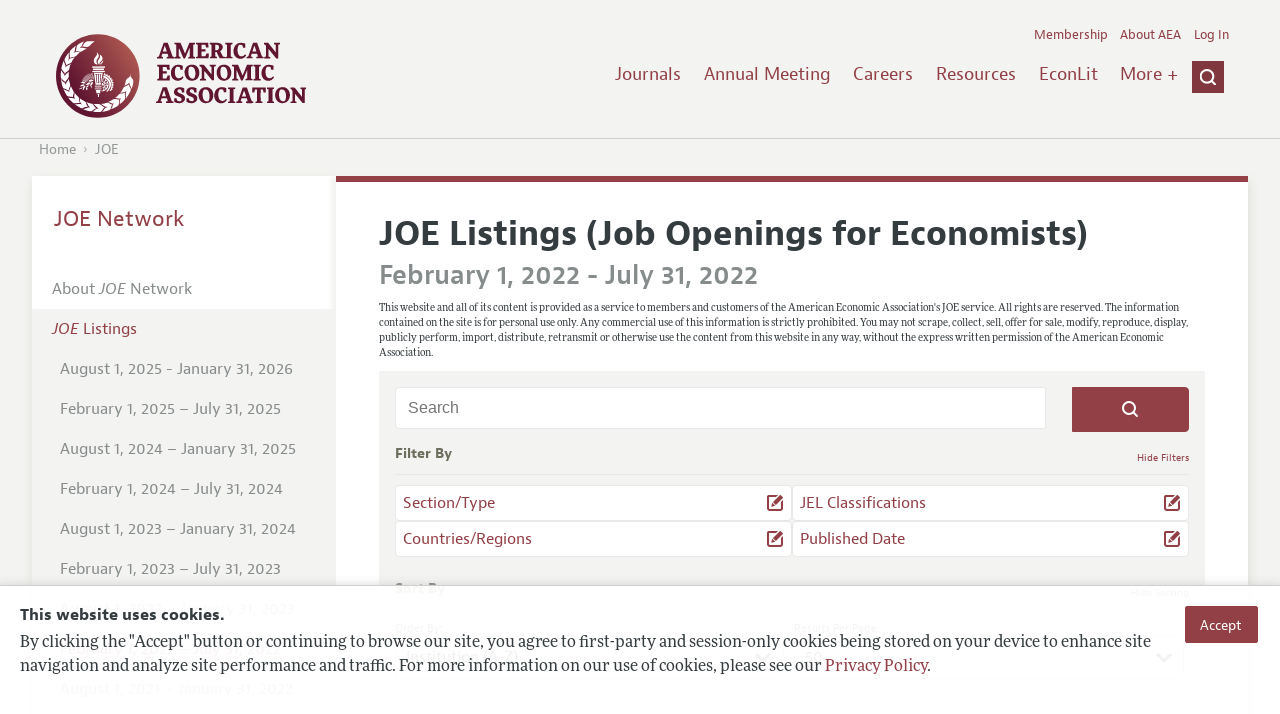

--- FILE ---
content_type: text/html; charset=UTF-8
request_url: https://benny.aeaweb.org/joe/listings?q=eNqrVvLJLC7JzEsvdssvylWyqlbKLC4uTVWyUjIyMDLSNTBU0lHKL8pMz8xLzPHEkMmB6o3PL0pJLYpPqgTKZuYBxUpKSzLz8-ITgWoKEtNBmixBygsKgCxTA6XaWlwwK8AmLA,,
body_size: 230803
content:
<!DOCTYPE html>
<!--[if lt IE 7]>
<html class="no-js lt-ie9 lt-ie8 lt-ie7" lang="en"> <![endif]-->
<!--[if IE 7]>
<html class="no-js lt-ie9 lt-ie8" lang="en"> <![endif]-->
<!--[if IE 8]>
<html class="no-js lt-ie9" lang="en"> <![endif]-->
<!--[if gt IE 8]><!-->
<html class='no-js' lang='en'><!--<![endif]-->
<head>
	<base target="_top" />
    <meta charset='utf-8'>
    <meta content='IE=edge' http-equiv='X-UA-Compatible'>
    <title>American Economic Association</title>
    <meta content='width=device-width, initial-scale=1' name='viewport'>
    <meta name="format-detection" content="telephone=no">
    <meta name="route" value="meta">
    <meta name="csrf-param" content="_csrf">
<meta name="csrf-token" content="rAg6UD-OdePnQRNf06NgE9no4qaIJYYdwkI326QOVCbDX0oZftkWl4p3cW-Y7hoqnryA8rtO6yWMB3mo7H4Tfw==">
    <meta name="Secure-Key" content="MmNNWFlqMkVyc25ISFNtUGNvazJKYWFITVFyVDNCODdGVm9mSVZjWjBfTUhRYVZVenZ8Z2VuZXJhbHxNMHR5VDBwNExXTnFEVXNhR0FsblZnVWRKSGc0UzJZemNSMFFkaHdKUWk4Q0JFRTFLU3R1RFE9PQ==">    <meta name="jerTk" value="2uUr328942ne54R1RjB211TiRYjo6n6zro27Yx5279761853W43hN8y621F15r67h14946pWX31xP9TvT2UJQrm2s82T7fF863454G7U44H16623711Ss6S7Xu5lY42Z">
            <script async src="https://www.googletagmanager.com/gtag/js?id=UA-38835597-1"></script>
        <link href="/assets/5f7a8335/css/calendar.css" rel="stylesheet">
<link href="/assets/5f7a8335/css/time-picker.css" rel="stylesheet">
<link href="/assets/afc4f66/stylesheets/qa-form.css" rel="stylesheet">
<link href="/assets/afc4f66/stylesheets/glyphicons.css" rel="stylesheet">
<link href="/assets/82f37573/css/scroller.css" rel="stylesheet">
<link href="/joe/css/joe_cand.css" rel="stylesheet">
<link href="/joe/css/joe_cand_letter_writing.css" rel="stylesheet">
<link href="/css/aea_modal_wrapper.css" rel="stylesheet">
<link href="/joe/css/styles_dev.css" rel="stylesheet">
<link href="/joe/css/joe_main_dev.css" rel="stylesheet">
<link href="/joe/css/joe_application.css" rel="stylesheet">
<link href="/assets/afc4f66/stylesheets/AeaWebAsset-min.css" rel="stylesheet">
<link href="/assets/bd71bc65/themes/smoothness/jquery-ui.css" rel="stylesheet">
<link href="/assets/afc4f66/stylesheets/glyphicons-halflings-v2.css" rel="stylesheet">
<link href="/assets/afc4f66/stylesheets/print.css" rel="stylesheet" media="print">
<link href="/assets/afc4f66/stylesheets/glyphicons-basic-v2.css" rel="stylesheet">
<script src="/assets/ce4791d1/jquery.min.js"></script>
<script src="/assets/5f7a8335/js/CalendarAsset-min.js"></script>
<script src="/assets/cbc3dd76/js/search-form.js"></script>
<script src="/assets/cbc3dd76/js/listings-filters.js"></script>
<script src="/assets/cbc3dd76/js/listings-section-filter.js"></script>
<script src="/assets/cbc3dd76/js/jel-class-filter.js"></script>
<script src="/assets/cbc3dd76/js/countries-regions-filter.js"></script>
<script src="/assets/cbc3dd76/js/published-date-filter.js"></script>
<script src="/assets/cbc3dd76/js/saved-folders-filter.js"></script>
<script src="/assets/cbc3dd76/js/candidate-scramble-filters.js"></script>
<script src="/assets/d7f4a70e/js/job-application.js"></script>
<script src="/assets/d7f4a70e/js/job-application-reference-request.js"></script>
<script src="/assets/d7f4a70e/js/job-application-reference-writer.js"></script>
<script src="/js/cookie_manager.js"></script>
<script src="/assets/944db8bb/js/SavedPositionNotes.js"></script>
<script src="/js/base64encode.js"></script>
<script src="/js/ajaxPostProcessor.js"></script>
<script src="/assets/82f37573/js/scroller.js"></script>
<script src="/assets/82f37573/js/terms-of-service-ajax.js"></script>
<script src="/assets/82f37573/js/terms-of-service-modal.js"></script>
<script src="/assets/82f37573/js/terms-of-service-page.js"></script>
<script src="/assets/82f37573/js/terms-of-service-multi.js"></script>
<script src="/assets/82f37573/js/terms-of-service-route.js"></script>
<script src="/assets/82f37573/js/simple-tos.js"></script>
<script src="/assets/82f37573/js/terms-of-service-auto.js"></script>
<script src="/js/global-event-element.js"></script>
<script src="/notify/js/custom-tool-tip.js"></script>
<script src="/joe/js/saved_notes.js"></script>
<script src="/joe/js/script.js"></script>
<script src="/joe/js/script_employ.js?v=2"></script>
<script src="/joe/js/aea_modal_v1.0.js"></script>
<script src="/include/Functions/candidate_saved_search/js/candidate_saved_search.js"></script>
<script src="/js/oop-extend.js"></script>
<script src="/js/build-post-vars.js"></script>
<script src="/js/letter-writing-cand-engine.js"></script>
<script src="/js/letter-writing-cand-letter-request.js"></script>
<script src="/js/letter-writing-cand-writers.js"></script>
<script src="/js/letter-writing-letter-request.js"></script>
<script src="/js/letter-writing-screen-manager.js"></script>
<script src="/js/letter-writing-writers.js"></script>
<script src="/js/letter-writing-letter-request-list.js"></script>
<script src="/js/letter-writing-cand-letter-request-list.js"></script>
<script src="/js/general-animation-functions.js"></script>
<script src="/js/table-sorter.js"></script>
<script src="/js/user-messaging-main.js"></script>
<script src="/js/user-messaging-core.js"></script>
<script src="/js/user-messaging-request.js"></script>
<script src="/js/user-messaging-request-mediator.js"></script>
<script src="/js/user-messaging-instant-message-model-mediator.js"></script>
<script src="/js/user-messaging-instant-message-model.js"></script>
<script src="/js/application-cand-engine.js"></script>
<script src="/js/application-requirements.js"></script>
<script src="/js/application-cand-requirement-mediator.js"></script>
<script src="/js/application-candidate.js"></script>
<script src="/js/application-candidate-mediator.js"></script>
<script src="/js/application-cand-screen-mediator.js"></script>
<script src="/js/application-cand-letter-writer-cand-mediator.js"></script>
<script src="/js/convert-to-entity.js"></script>
<script src="/js/he.js"></script>
<script src="/js/fileManager/FileManagerCommons.js"></script>
<script src="/js/fileManager/candidates/FileManagerCandidates.js"></script>
<script src="/js/fileManager/candidates/FileManagerCandidates-application.js"></script>
<script src="/js/character-count-limiter.js"></script>
<script src="/assets/112477b9/javascripts/vendor/popper/popper.js"></script>
<script src="/assets/112477b9/javascripts/vendor/tippy/tippy.js"></script>
<script src="/assets/ffbd3d37/js/letter-writer/tooltip.js"></script>
<script src="/assets/2be257a9/yii.js"></script>
<script src="/assets/afc4f66/javascripts/aeaweb.min.js"></script>
<script src="//use.typekit.net/egr5vhm.js"></script>
<script src="/assets/bd71bc65/jquery-ui.min.js"></script>
<script src="/assets/afc4f66/javascripts/AeaWebPluginAsset-min.js"></script>
<script src="/assets/dc034874/js/SecureCsrfAsset-min.js"></script>
<script src="/assets/83e11b2c/js/QueClientAsset-min.js"></script>
<script src="/assets/db7e847d/js/legal-cookie.js"></script>
<script>
var applcntCand = null;
$(document).ready(function() {
    applcntCand     = new application_candidateEngine({"fmly":"one"});
    savedNotes     = new SavedPositionNotes({"context":"listings"});

});

$(document).ready(function() { window.keyAnltcs = keyAnalytics(); });
$(document).ready(function() { window.qClnt = new queClient({"token":"OXFmT2RSTGFsMUxMbm0tTGtleHo0R2tTaTdqUlJYb1hnOWhyQ2xXakRzWEZVMThNSXF8cXVldWVjbGllbnR8UkhwaFJYaG9iRFV6TlJjaU1oRUNSSGRPQ1RjN0Fnb1lDRGRYUENnWUJsNE5UMVloTWtVMUJ3PT0="}); });
try{Typekit.load();}catch(e){}</script></head>
<body class="listings">
    <div class="cookie-legal-banner">
        <div class="cookie-content">
            <div class="cookie-text-wrapper">
                <h5 style="font-weight: bold !important; text-transform: none !important; font-size: 16px !important;">This website uses cookies.</h5>
                <p class="cookie-text">By clicking the "Accept" button or continuing to browse our site, you agree to first-party and session-only cookies being stored on your device to enhance site navigation and analyze site performance and traffic. For more information on our use of cookies, please see our <a href="/privacypolicy">Privacy Policy</a>.</p>
            </div>
            <div class="cookie-button-wrapper">
                <button class="button legal-cookie-accept-button">Accept</button>
            </div>
        </div>
    </div>

    <script>
        try{
            $(document).ready(function() { try{ var lgCk = new LegalCookie(); }catch (e){}; });
        }catch (e){};
    </script>



<!--suppress ALL -->
<header class="site-header" role="banner">
    <div class="container">
        <h1 class="site-name">
            <a href="/"><img alt="American Economic Association" src="/assets/afc4f66/images/logo.svg">
            </a>
        </h1>

        <div class="nav-wrapper">

            <div class="mobile-navigation">
    <button class="menu-trigger">
  <span class="menu-icon">
    <div class="top-left wing"></div>
    <div class="top-right wing"></div>
    <div class="middle wing"></div>
    <div class="bottom-left wing"></div>
    <div class="bottom-right wing"></div>
  </span>
  <span class="trigger-text">
    Menu
  </span>
    </button>
</div>
            <div class="navigation-container">

                
    <nav class="navigation-group" role="navigation">
        <form class="search mobile-search" role="search" action="/search">
            <div class="search-wrapper">
                <input checked="checked" placeholder="Search" type="search" name="q">
                <input checked="checked" class="icon-search-0" type="submit" value="Search">
            </div>
        </form>

        <ul class="primary-navigation">
            <li>
                <a href="/journals">Journals</a>
            </li>

            <li>
                <a href="/conference">Annual Meeting</a>
            </li>
            <li>

                <a href="/joe">Careers</a>
            </li>
            <li>

                <a href="/resources">Resources</a>
            </li>
            <li>

                <a href="/econlit">EconLit</a>
            </li>
            <li>

                <a href="/about-aea/committees">Committees</a>
            </li>
            <li>
                <a href="/ethics">Ethics/Ombuds</a>
            </li>

        </ul>
        <span class="has-icon search-trigger-wrapper">
<a class="search-trigger icon-searchclose-sprite" href="#search">
</a>
</span>

        <ul class="utility-navigation">
            <li>
                <a href="/membership">Membership</a>
            </li>
            <li class="utility-about">
                <a href="/about-aea">About AEA</a>
            </li>

                            <li>
                    <a href="/login/">Log In</a>
                </li>
                    </ul>

    </nav>

    <script type="text/javascript">

        function initLoggedinMenu(){

            this.target = $(".utility-navigation");
            this.menuItems   = null;
            this.menuWrapper = null;

            this.init = function(){

                this.getMenuItems();
                this.renderMenu();
                this.setEvents();

            }

            this.hasMenuItems = function(){

                if(this.menuItems !== null){
                    return true;
                }

                return false;

            }

            this.destroyMenuWrapper = function(){

                if($("#loggedin-utility-menu-wrapper").length > 0){
                    $("#loggedin-utility-menu-wrapper").remove();
                }

            }

            this.createMenuWrapper = function(){

                this.destroyMenuWrapper();

                $(this.target).append('<li id="loggedin-utility-menu-wrapper"></li>');
                this.menuWrapper = $("#loggedin-utility-menu-wrapper");

                return this.menuWrapper;
            }

            this.getMenuItems = function(){

                var menuItems = null;

                if($(".utility-loggedin").length <= 0){
                    return;
                }

                if(this.menuItems !== null){
                    return;
                }

                menuItems = [];

                $(".utility-loggedin").each(function(){
                    menuItems.push($(this));
                });

                this.menuItems = menuItems;

            }

            this.setMenuItems = function(){

                $(this.menuWrapper).html('<li id="loggedin-utility-button">Profile</li><div id="loggedin-utility-list"></div>');

                for(var item in this.menuItems){
                    $(this.menuWrapper).find("#loggedin-utility-list").append('<li>'+this.menuItems[item].html()+'</li>');
                }

            }

            this.renderMenu = function(){

                if(!this.hasMenuItems()){
                    return;
                }

                this.createMenuWrapper();
                this.setMenuItems();

            }

            this.showHideList = function(){

                var display = null;
                var target = $(this.menuWrapper).find("#loggedin-utility-list");

                display = $(target).css("display");

                if(display === "none"){
                    $(target).css("display","block");
                    this.positionList();
                }else{
                    $(target).css("display","none");
                }

            }

            this.positionList = function(){

                var btnHeight = null;
                var button = $(this.menuWrapper).find("#loggedin-utility-button");
                var list = $(this.menuWrapper).find("#loggedin-utility-list");

                btnHeight = $(this.menuWrapper).outerHeight(true);

                $(list).css("top",(btnHeight - 2)+"px");

            }

            this.setEvents = function(){

                var _self = this;

                $(this.menuWrapper).find("#loggedin-utility-button").unbind();
                $(this.menuWrapper).find("#loggedin-utility-button").bind("click",function(){

                    _self.showHideList();

                });

            }

        }

        logMenu = new initLoggedinMenu();
        logMenu.init();

        /*var _gaq = _gaq || [];
        _gaq.push(['_setAccount', 'UA-38835597-1']);
        _gaq.push(['_trackPageview']);
        (function() {
            var ga = document.createElement('script'); ga.type = 'text/javascript'; ga.async = true;
            ga.src = ('https:' == document.location.protocol ? 'https://ssl' : 'http://www') + '.google-analytics.com/ga.js';
            var s = document.getElementsByTagName('script')[0]; s.parentNode.insertBefore(ga, s);
        })();*/

        window.dataLayer = window.dataLayer || [];
        function gtag(){dataLayer.push(arguments);}
        gtag('js', new Date());
        gtag('config', 'UA-38835597-1');

    </script>
            </div>
        </div>
    </div>
    <form class="search desktop-search" role="search" method="get" action="/search">
        <div class="container">
            <div class="search-wrapper">
                <input placeholder="Search" type="search" name="q">
                <input class="icon-search-0" type="submit" value="Search">
            </div>
        </div>
    </form>
</header>
	<div class="breadcrumbs-wrapper"><div class="container"><ol class="breadcrumbs"><li><a href="/">Home</a></li><li><a href="/joe">JOE</a></li></ol></div></div>	<main class="main-content " role="main"><div class="container">
<script id="filter-block-template" type="text/x-handlebars-template">
    <div class="filter-block-wrapper">
    {{items}}
</div></script><script id="filter-block-item-template" type="text/x-handlebars-template">
    <div class="filter-block-item-wrapper {{class}}">
    <div class="remove-block-item"> x</div>
    <div class="block-item-content">
        {{fields}}
        {{text}}
    </div>
</div></script><script id="filter-block-input-template" type="text/x-handlebars-template">
    <input class="{{class}}" type="hidden" name="{{name}}" value="{{value}}" />
</script><script id="filter-block-text-template" type="text/x-handlebars-template">
    <div title="{{title}}" class="{{class}}">{{text}}</div></script>
<script>
    var pageLoadOverlay = new loadingOverlayEngine({"name":"pageLoadOverlay","target":$("body")});
    pageLoadOverlay.showOverlay();
    window.tosAuto.run();
</script>

<section class="primary">
        
<div class="listings-data-set-wrapper">

    <h1>JOE Listings (Job Openings for Economists)</h1>

    <h2 class="subtitle">February 1, 2022 - July 31, 2022</h2>

    <p class="disclaimer">This website and all of its content is provided as a service to members and customers of the American Economic Association's JOE service. All rights are reserved. The information contained on the site is for personal use only. Any commercial use of this information is strictly prohibited. You may not scrape, collect, sell, offer for sale, modify, reproduce, display, publicly perform, import, distribute, retransmit or otherwise use the content from this website in any way, without the express written permission of the American Economic Association.</p>

    


<div class="filters">
    <form id="ListingsForm" class="listings-search search-orientation-top" action="/joe/listings/" method="get">
        <input type="hidden" id="listingsform-issue" name="ListingsForm[issue]" value="2022-01">
        <input type="hidden" id="listingsform-originalissue" name="ListingsForm[originalIssue]" value="2022-01">
        <div class="search-wrapper">
            <input type="search" id="listingsform-keyword_search" name="ListingsForm[keyword_search]" placeholder="Search">        </div>

        <div class="search-button-wrapper">
            <input class="icon-search-0" type="submit" value="Search">
        </div>

        
<div class="more-search-options filter-search-options">

    <div class="header">
        <h6 class="title">Filter By</h6>
        <div class="show-hide-section-button-wrapper"><span class="show-hide-section-button show-hide-filters"><span class="hide-button display">Hide Filters</span><span class="show-button">Show Filters</span></span></div>
    </div>

    <div class="filter-search-options-menu">

        <ul class="filter-search-options-list">

            
<li id="listings-section" class="filter-search-options-item"><div class="options-button">Section/Type</div>

    <div class="item-field-options">

        <h6 class="selector-title">Filter By > Section/Type</h6>

                    <div class="selection-option checkbox">
                <label>
                    <input class="filter-search-options-field" type="checkbox" name="section-dropdown[]" value="0"> <span class="text">Show All</span>
                </label>
            </div>
                    <div class="selection-option checkbox">
                <label>
                    <input class="filter-search-options-field" type="checkbox" name="section-dropdown[]" value="1"> <span class="text">US: Full-Time Academic (Permanent, Tenure Track or Tenured)</span>
                </label>
            </div>
                    <div class="selection-option checkbox">
                <label>
                    <input class="filter-search-options-field" type="checkbox" name="section-dropdown[]" value="2"> <span class="text">US: Other Academic (Temporary, Adjunct, Visiting, Part-Time)</span>
                </label>
            </div>
                    <div class="selection-option checkbox">
                <label>
                    <input class="filter-search-options-field" type="checkbox" name="section-dropdown[]" value="2a"> <span class="text">US: Other Academic (Visiting or Temporary)</span>
                </label>
            </div>
                    <div class="selection-option checkbox">
                <label>
                    <input class="filter-search-options-field" type="checkbox" name="section-dropdown[]" value="2b"> <span class="text">US: Other Academic (Part-time or Adjunct)</span>
                </label>
            </div>
                    <div class="selection-option checkbox">
                <label>
                    <input class="filter-search-options-field" type="checkbox" name="section-dropdown[]" value="3"> <span class="text">International: Full-Time Academic (Permanent, Tenure Track or Tenured)</span>
                </label>
            </div>
                    <div class="selection-option checkbox">
                <label>
                    <input class="filter-search-options-field" type="checkbox" name="section-dropdown[]" value="4"> <span class="text">International: Other Academic (Temporary, Adjunct, Visiting, Part-Time)</span>
                </label>
            </div>
                    <div class="selection-option checkbox">
                <label>
                    <input class="filter-search-options-field" type="checkbox" name="section-dropdown[]" value="4a"> <span class="text">International: Other Academic (Visiting or Temporary)</span>
                </label>
            </div>
                    <div class="selection-option checkbox">
                <label>
                    <input class="filter-search-options-field" type="checkbox" name="section-dropdown[]" value="4b"> <span class="text">International: Other Academic (Part-time or Adjunct)</span>
                </label>
            </div>
                    <div class="selection-option checkbox">
                <label>
                    <input class="filter-search-options-field" type="checkbox" name="section-dropdown[]" value="5"> <span class="text">Full-Time Nonacademic</span>
                </label>
            </div>
                    <div class="selection-option checkbox">
                <label>
                    <input class="filter-search-options-field" type="checkbox" name="section-dropdown[]" value="6"> <span class="text">Other Nonacademic (Temporary, Part-Time, Non-Salaried, Consulting, Etc.)</span>
                </label>
            </div>
            </div>

    
</li>
            
<li id="jel-classifications" class="filter-search-options-item"><div class="options-button">JEL Classifications</div>

    <div class="item-field-options">

        <h6 class="selector-title">Filter By > JEL Classifications</h6>

                    <div class="selection-option checkbox">
                <label>
                    <input class="filter-search-options-field" type="checkbox" name="jel-dropdown[]" value="all">
                    <span class="text">
                                                    Show All Available JEL Classifications                                            </span>
                </label>
            </div>
                        <div class="selection-option checkbox">
                <label>
                    <input class="filter-search-options-field" type="checkbox" name="jel-dropdown[]" value="00">
                    <span class="text">
                                                    00 -- Default: Any Field                                            </span>
                </label>
            </div>
                        <div class="selection-option checkbox">
                <label>
                    <input class="filter-search-options-field" type="checkbox" name="jel-dropdown[]" value="A">
                    <span class="text">
                                                    A -- General Economics and Teaching                                            </span>
                </label>
            </div>
                        <div class="selection-option checkbox">
                <label>
                    <input class="filter-search-options-field" type="checkbox" name="jel-dropdown[]" value="B">
                    <span class="text">
                                                    B -- History of Economic Thought, Methodology, and Heterodox Approaches                                            </span>
                </label>
            </div>
                        <div class="selection-option checkbox">
                <label>
                    <input class="filter-search-options-field" type="checkbox" name="jel-dropdown[]" value="C">
                    <span class="text">
                                                    C -- Mathematical and Quantitative Methods                                            </span>
                </label>
            </div>
                        <div class="selection-option checkbox">
                <label>
                    <input class="filter-search-options-field" type="checkbox" name="jel-dropdown[]" value="D">
                    <span class="text">
                                                    D -- Microeconomics                                            </span>
                </label>
            </div>
                        <div class="selection-option checkbox">
                <label>
                    <input class="filter-search-options-field" type="checkbox" name="jel-dropdown[]" value="E">
                    <span class="text">
                                                    E -- Macroeconomics and Monetary Economics                                            </span>
                </label>
            </div>
                        <div class="selection-option checkbox">
                <label>
                    <input class="filter-search-options-field" type="checkbox" name="jel-dropdown[]" value="F">
                    <span class="text">
                                                    F -- International Economics                                            </span>
                </label>
            </div>
                        <div class="selection-option checkbox">
                <label>
                    <input class="filter-search-options-field" type="checkbox" name="jel-dropdown[]" value="G">
                    <span class="text">
                                                    G -- Financial Economics                                            </span>
                </label>
            </div>
                        <div class="selection-option checkbox">
                <label>
                    <input class="filter-search-options-field" type="checkbox" name="jel-dropdown[]" value="H">
                    <span class="text">
                                                    H -- Public Economics                                            </span>
                </label>
            </div>
                        <div class="selection-option checkbox">
                <label>
                    <input class="filter-search-options-field" type="checkbox" name="jel-dropdown[]" value="I">
                    <span class="text">
                                                    I -- Health, Education, and Welfare                                            </span>
                </label>
            </div>
                        <div class="selection-option checkbox">
                <label>
                    <input class="filter-search-options-field" type="checkbox" name="jel-dropdown[]" value="J">
                    <span class="text">
                                                    J -- Labor and Demographic Economics                                            </span>
                </label>
            </div>
                        <div class="selection-option checkbox">
                <label>
                    <input class="filter-search-options-field" type="checkbox" name="jel-dropdown[]" value="K">
                    <span class="text">
                                                    K -- Law and Economics                                            </span>
                </label>
            </div>
                        <div class="selection-option checkbox">
                <label>
                    <input class="filter-search-options-field" type="checkbox" name="jel-dropdown[]" value="L">
                    <span class="text">
                                                    L -- Industrial Organization                                            </span>
                </label>
            </div>
                        <div class="selection-option checkbox">
                <label>
                    <input class="filter-search-options-field" type="checkbox" name="jel-dropdown[]" value="M">
                    <span class="text">
                                                    M -- Business Administration and Business Economics; Marketing; Accounting; Personnel Economics                                            </span>
                </label>
            </div>
                        <div class="selection-option checkbox">
                <label>
                    <input class="filter-search-options-field" type="checkbox" name="jel-dropdown[]" value="N">
                    <span class="text">
                                                    N -- Economic History                                            </span>
                </label>
            </div>
                        <div class="selection-option checkbox">
                <label>
                    <input class="filter-search-options-field" type="checkbox" name="jel-dropdown[]" value="O">
                    <span class="text">
                                                    O -- Economic Development, Innovation, Technological Change, and Growth                                            </span>
                </label>
            </div>
                        <div class="selection-option checkbox">
                <label>
                    <input class="filter-search-options-field" type="checkbox" name="jel-dropdown[]" value="P">
                    <span class="text">
                                                    P -- Political Economy and Comparative Economic Systems                                            </span>
                </label>
            </div>
                        <div class="selection-option checkbox">
                <label>
                    <input class="filter-search-options-field" type="checkbox" name="jel-dropdown[]" value="Q">
                    <span class="text">
                                                    Q -- Agricultural and Natural Resource Economics; Environmental and Ecological Economics                                            </span>
                </label>
            </div>
                        <div class="selection-option checkbox">
                <label>
                    <input class="filter-search-options-field" type="checkbox" name="jel-dropdown[]" value="R">
                    <span class="text">
                                                    R -- Urban, Rural, Regional, Real Estate, and Transportation Economics                                            </span>
                </label>
            </div>
                        <div class="selection-option checkbox">
                <label>
                    <input class="filter-search-options-field" type="checkbox" name="jel-dropdown[]" value="Y">
                    <span class="text">
                                                    Y -- Miscellaneous Categories                                            </span>
                </label>
            </div>
                        <div class="selection-option checkbox">
                <label>
                    <input class="filter-search-options-field" type="checkbox" name="jel-dropdown[]" value="Z">
                    <span class="text">
                                                    Z -- Other Special Topics                                            </span>
                </label>
            </div>
            
    </div>

    
</li>
        </ul>

        <ul class="filter-search-options-list">

            
<li id="countries-regions" class="filter-search-options-item"><div class="options-button">Countries/Regions</div>

    <div class="item-field-options">

        <h6 class="selector-title">Filter By > Countries/Regions</h6>

        <div class="country-region-select-wrapper">

            <div class="country-region-select region-select">

                <h6>Region</h6>

                <select class="filter-search-options-field" name="region-dropdown" >
                                            <option value="all">Show All</option>
                                            <option value="015">Northern Africa</option>
                                            <option value="202">Sub-Saharan Africa</option>
                                            <option value="419">Latin America and the Caribbean</option>
                                            <option value="021">Northern America</option>
                                            <option value="143">Central Asia</option>
                                            <option value="030">Eastern Asia</option>
                                            <option value="035">South-eastern Asia</option>
                                            <option value="034">Southern Asia</option>
                                            <option value="145">Western Asia</option>
                                            <option value="151">Eastern Europe</option>
                                            <option value="154">Northern Europe</option>
                                            <option value="039">Southern Europe</option>
                                            <option value="155">Western Europe</option>
                                            <option value="053">Australia and New Zealand</option>
                                            <option value="054">Melanesia</option>
                                            <option value="057">Micronesia</option>
                                            <option value="061">Polynesia</option>
                                    </select>

            </div>

            <div class="country-region-select country-select">

                <h6>Country</h6>

                <select class="filter-search-options-field" name="country-dropdown">
                                            <option region="all" value="all">Show All</option>
                                                <option region="021" value="USA">United States of America</option>
                                                <option region="015" value="DZA">Algeria</option>
                                                <option region="015" value="EGY">Egypt</option>
                                                <option region="015" value="LBY">Libya</option>
                                                <option region="015" value="MAR">Morocco</option>
                                                <option region="015" value="SDN">Sudan</option>
                                                <option region="015" value="TUN">Tunisia</option>
                                                <option region="015" value="ESH">Western Sahara</option>
                                                <option region="202" value="IOT">British Indian Ocean Territory</option>
                                                <option region="202" value="BDI">Burundi</option>
                                                <option region="202" value="COM">Comoros</option>
                                                <option region="202" value="DJI">Djibouti</option>
                                                <option region="202" value="ERI">Eritrea</option>
                                                <option region="202" value="ETH">Ethiopia</option>
                                                <option region="202" value="ATF">French Southern Territories</option>
                                                <option region="202" value="KEN">Kenya</option>
                                                <option region="202" value="MDG">Madagascar</option>
                                                <option region="202" value="MWI">Malawi</option>
                                                <option region="202" value="MUS">Mauritius</option>
                                                <option region="202" value="MYT">Mayotte</option>
                                                <option region="202" value="MOZ">Mozambique</option>
                                                <option region="202" value="REU">Réunion</option>
                                                <option region="202" value="RWA">Rwanda</option>
                                                <option region="202" value="SYC">Seychelles</option>
                                                <option region="202" value="SOM">Somalia</option>
                                                <option region="202" value="UGA">Uganda</option>
                                                <option region="202" value="TZA">United Republic of Tanzania</option>
                                                <option region="202" value="ZMB">Zambia</option>
                                                <option region="202" value="ZWE">Zimbabwe</option>
                                                <option region="202" value="AGO">Angola</option>
                                                <option region="202" value="CMR">Cameroon</option>
                                                <option region="202" value="CAF">Central African Republic</option>
                                                <option region="202" value="TCD">Chad</option>
                                                <option region="202" value="COG">Congo</option>
                                                <option region="202" value="COD">Democratic Republic of the Congo</option>
                                                <option region="202" value="GNQ">Equatorial Guinea</option>
                                                <option region="202" value="GAB">Gabon</option>
                                                <option region="202" value="STP">Sao Tome and Principe</option>
                                                <option region="202" value="BWA">Botswana</option>
                                                <option region="202" value="LSO">Lesotho</option>
                                                <option region="202" value="NAM">Namibia</option>
                                                <option region="202" value="ZAF">South Africa</option>
                                                <option region="202" value="SWZ">Swaziland</option>
                                                <option region="202" value="BEN">Benin</option>
                                                <option region="202" value="BFA">Burkina Faso</option>
                                                <option region="202" value="CPV">Cabo Verde</option>
                                                <option region="202" value="CIV">Côte d&#039;Ivoire</option>
                                                <option region="202" value="GMB">Gambia</option>
                                                <option region="202" value="GHA">Ghana</option>
                                                <option region="202" value="GIN">Guinea</option>
                                                <option region="202" value="GNB">Guinea-Bissau</option>
                                                <option region="202" value="LBR">Liberia</option>
                                                <option region="202" value="MLI">Mali</option>
                                                <option region="202" value="MRT">Mauritania</option>
                                                <option region="202" value="NER">Niger</option>
                                                <option region="202" value="NGA">Nigeria</option>
                                                <option region="202" value="SHN">Saint Helena</option>
                                                <option region="202" value="SEN">Senegal</option>
                                                <option region="202" value="SLE">Sierra Leone</option>
                                                <option region="202" value="TGO">Togo</option>
                                                <option region="419" value="AIA">Anguilla</option>
                                                <option region="419" value="ATG">Antigua and Barbuda</option>
                                                <option region="419" value="ABW">Aruba</option>
                                                <option region="419" value="BHS">Bahamas</option>
                                                <option region="419" value="BRB">Barbados</option>
                                                <option region="419" value="BES">Bonaire, Sint Eustatius and Saba</option>
                                                <option region="419" value="VGB">British Virgin Islands</option>
                                                <option region="419" value="CYM">Cayman Islands</option>
                                                <option region="419" value="CUB">Cuba</option>
                                                <option region="419" value="DMA">Dominica</option>
                                                <option region="419" value="DOM">Dominican Republic</option>
                                                <option region="419" value="GRD">Grenada</option>
                                                <option region="419" value="GLP">Guadeloupe</option>
                                                <option region="419" value="HTI">Haiti</option>
                                                <option region="419" value="JAM">Jamaica</option>
                                                <option region="419" value="MTQ">Martinique</option>
                                                <option region="419" value="MSR">Montserrat</option>
                                                <option region="419" value="BLM">Saint Barthélemy</option>
                                                <option region="419" value="KNA">Saint Kitts and Nevis</option>
                                                <option region="419" value="LCA">Saint Lucia</option>
                                                <option region="419" value="MAF">Saint Martin (French Part)</option>
                                                <option region="419" value="VCT">Saint Vincent and the Grenadines</option>
                                                <option region="419" value="TTO">Trinidad and Tobago</option>
                                                <option region="419" value="TCA">Turks and Caicos Islands</option>
                                                <option region="419" value="VIR">United States Virgin Islands</option>
                                                <option region="419" value="BLZ">Belize</option>
                                                <option region="419" value="CRI">Costa Rica</option>
                                                <option region="419" value="SLV">El Salvador</option>
                                                <option region="419" value="GTM">Guatemala</option>
                                                <option region="419" value="HND">Honduras</option>
                                                <option region="419" value="MEX">Mexico</option>
                                                <option region="419" value="NIC">Nicaragua</option>
                                                <option region="419" value="PAN">Panama</option>
                                                <option region="419" value="ARG">Argentina</option>
                                                <option region="419" value="BOL">Bolivia (Plurinational State of)</option>
                                                <option region="419" value="BVT">Bouvet Island</option>
                                                <option region="419" value="BRA">Brazil</option>
                                                <option region="419" value="CHL">Chile</option>
                                                <option region="419" value="COL">Colombia</option>
                                                <option region="419" value="ECU">Ecuador</option>
                                                <option region="419" value="FLK">Falkland Islands (Malvinas)</option>
                                                <option region="419" value="GUF">French Guiana</option>
                                                <option region="419" value="GUY">Guyana</option>
                                                <option region="419" value="PRY">Paraguay</option>
                                                <option region="419" value="PER">Peru</option>
                                                <option region="419" value="SGS">South Georgia and the South Sandwich Islands</option>
                                                <option region="419" value="SUR">Suriname</option>
                                                <option region="419" value="URY">Uruguay</option>
                                                <option region="419" value="VEN">Venezuela (Bolivarian Republic of)</option>
                                                <option region="021" value="BMU">Bermuda</option>
                                                <option region="021" value="CAN">Canada</option>
                                                <option region="021" value="GRL">Greenland</option>
                                                <option region="021" value="SPM">Saint Pierre and Miquelon</option>
                                                <option region="143" value="KAZ">Kazakhstan</option>
                                                <option region="143" value="KGZ">Kyrgyzstan</option>
                                                <option region="143" value="TJK">Tajikistan</option>
                                                <option region="143" value="TKM">Turkmenistan</option>
                                                <option region="143" value="UZB">Uzbekistan</option>
                                                <option region="030" value="CHN">China</option>
                                                <option region="030" value="HKG">China, Hong Kong Special Administrative Region</option>
                                                <option region="030" value="MAC">China, Macao Special Administrative Region</option>
                                                <option region="030" value="PRK">Democratic People&#039;s Republic of Korea</option>
                                                <option region="030" value="JPN">Japan</option>
                                                <option region="030" value="MNG">Mongolia</option>
                                                <option region="030" value="KOR">Republic of Korea</option>
                                                <option region="035" value="BRN">Brunei Darussalam</option>
                                                <option region="035" value="KHM">Cambodia</option>
                                                <option region="035" value="IDN">Indonesia</option>
                                                <option region="035" value="LAO">Lao People&#039;s Democratic Republic</option>
                                                <option region="035" value="MYS">Malaysia</option>
                                                <option region="035" value="MMR">Myanmar</option>
                                                <option region="035" value="PHL">Philippines</option>
                                                <option region="035" value="SGP">Singapore</option>
                                                <option region="035" value="THA">Thailand</option>
                                                <option region="035" value="TLS">Timor-Leste</option>
                                                <option region="035" value="VNM">Viet Nam</option>
                                                <option region="034" value="AFG">Afghanistan</option>
                                                <option region="034" value="BGD">Bangladesh</option>
                                                <option region="034" value="BTN">Bhutan</option>
                                                <option region="034" value="IND">India</option>
                                                <option region="034" value="IRN">Iran (Islamic Republic of)</option>
                                                <option region="034" value="MDV">Maldives</option>
                                                <option region="034" value="NPL">Nepal</option>
                                                <option region="034" value="PAK">Pakistan</option>
                                                <option region="034" value="LKA">Sri Lanka</option>
                                                <option region="145" value="ARM">Armenia</option>
                                                <option region="145" value="AZE">Azerbaijan</option>
                                                <option region="145" value="BHR">Bahrain</option>
                                                <option region="145" value="CYP">Cyprus</option>
                                                <option region="145" value="GEO">Georgia</option>
                                                <option region="145" value="IRQ">Iraq</option>
                                                <option region="145" value="ISR">Israel</option>
                                                <option region="145" value="JOR">Jordan</option>
                                                <option region="145" value="KWT">Kuwait</option>
                                                <option region="145" value="LBN">Lebanon</option>
                                                <option region="145" value="OMN">Oman</option>
                                                <option region="145" value="QAT">Qatar</option>
                                                <option region="145" value="SAU">Saudi Arabia</option>
                                                <option region="145" value="PSE">State of Palestine</option>
                                                <option region="145" value="SYR">Syrian Arab Republic</option>
                                                <option region="145" value="TUR">Turkey</option>
                                                <option region="145" value="ARE">United Arab Emirates</option>
                                                <option region="145" value="YEM">Yemen</option>
                                                <option region="151" value="BLR">Belarus</option>
                                                <option region="151" value="BGR">Bulgaria</option>
                                                <option region="151" value="CZE">Czechia</option>
                                                <option region="151" value="HUN">Hungary</option>
                                                <option region="151" value="POL">Poland</option>
                                                <option region="151" value="MDA">Republic of Moldova</option>
                                                <option region="151" value="ROU">Romania</option>
                                                <option region="151" value="RUS">Russian Federation</option>
                                                <option region="151" value="SVK">Slovakia</option>
                                                <option region="151" value="UKR">Ukraine</option>
                                                <option region="154" value="ALA">Åland Islands</option>
                                                <option region="154" value="GGY">Guernsey</option>
                                                <option region="154" value="JEY">Jersey</option>
                                                <option region="154" value="DNK">Denmark</option>
                                                <option region="154" value="EST">Estonia</option>
                                                <option region="154" value="FRO">Faroe Islands</option>
                                                <option region="154" value="FIN">Finland</option>
                                                <option region="154" value="ISL">Iceland</option>
                                                <option region="154" value="IRL">Ireland</option>
                                                <option region="154" value="IMN">Isle of Man</option>
                                                <option region="154" value="LVA">Latvia</option>
                                                <option region="154" value="LTU">Lithuania</option>
                                                <option region="154" value="NOR">Norway</option>
                                                <option region="154" value="SJM">Svalbard and Jan Mayen Islands</option>
                                                <option region="154" value="SWE">Sweden</option>
                                                <option region="154" value="GBR">United Kingdom of Great Britain and Northern Ireland</option>
                                                <option region="039" value="ALB">Albania</option>
                                                <option region="039" value="AND">Andorra</option>
                                                <option region="039" value="BIH">Bosnia and Herzegovina</option>
                                                <option region="039" value="HRV">Croatia</option>
                                                <option region="039" value="GIB">Gibraltar</option>
                                                <option region="039" value="GRC">Greece</option>
                                                <option region="039" value="ITA">Italy</option>
                                                <option region="039" value="MLT">Malta</option>
                                                <option region="039" value="MNE">Montenegro</option>
                                                <option region="039" value="PRT">Portugal</option>
                                                <option region="039" value="SMR">San Marino</option>
                                                <option region="039" value="SRB">Serbia</option>
                                                <option region="039" value="SVN">Slovenia</option>
                                                <option region="039" value="ESP">Spain</option>
                                                <option region="039" value="MKD">The former Yugoslav Republic of Macedonia</option>
                                                <option region="155" value="AUT">Austria</option>
                                                <option region="155" value="BEL">Belgium</option>
                                                <option region="155" value="FRA">France</option>
                                                <option region="155" value="DEU">Germany</option>
                                                <option region="155" value="LIE">Liechtenstein</option>
                                                <option region="155" value="LUX">Luxembourg</option>
                                                <option region="155" value="MCO">Monaco</option>
                                                <option region="155" value="NLD">Netherlands</option>
                                                <option region="155" value="CHE">Switzerland</option>
                                                <option region="053" value="AUS">Australia</option>
                                                <option region="053" value="CXR">Christmas Island</option>
                                                <option region="053" value="CCK">Cocos (Keeling) Islands</option>
                                                <option region="053" value="HMD">Heard Island and McDonald Islands</option>
                                                <option region="053" value="NZL">New Zealand</option>
                                                <option region="053" value="NFK">Norfolk Island</option>
                                                <option region="054" value="FJI">Fiji</option>
                                                <option region="054" value="NCL">New Caledonia</option>
                                                <option region="054" value="PNG">Papua New Guinea</option>
                                                <option region="054" value="SLB">Solomon Islands</option>
                                                <option region="054" value="VUT">Vanuatu</option>
                                                <option region="057" value="KIR">Kiribati</option>
                                                <option region="057" value="MHL">Marshall Islands</option>
                                                <option region="057" value="FSM">Micronesia (Federated States of)</option>
                                                <option region="057" value="NRU">Nauru</option>
                                                <option region="057" value="MNP">Northern Mariana Islands</option>
                                                <option region="057" value="PLW">Palau</option>
                                                <option region="057" value="UMI">United States Minor Outlying Islands</option>
                                                <option region="061" value="ASM">American Samoa</option>
                                                <option region="061" value="COK">Cook Islands</option>
                                                <option region="061" value="PYF">French Polynesia</option>
                                                <option region="061" value="NIU">Niue</option>
                                                <option region="061" value="PCN">Pitcairn</option>
                                                <option region="061" value="WSM">Samoa</option>
                                                <option region="061" value="TKL">Tokelau</option>
                                                <option region="061" value="TON">Tonga</option>
                                                <option region="061" value="TUV">Tuvalu</option>
                                                <option region="061" value="WLF">Wallis and Futuna Islands</option>
                                                <option region="030" value="TWN">Taiwan</option>
                                        </select>

            </div>

            <div class="country-region-select state-province-select">

                <h6>State/Province</h6>

                <select class="filter-search-options-field" name="state-province-dropdown">
                                            <option country="USA" value="all">Show All</option>
                                                <option country="USA" value="Armed Forces Americas">Armed Forces Americas</option>
                                                <option country="USA" value="Armed Forces Africa, Canada, Europe, Middle East">Armed Forces Africa, Canada, Europe, Middle East</option>
                                                <option country="USA" value="Alaska">Alaska</option>
                                                <option country="USA" value="Alabama">Alabama</option>
                                                <option country="USA" value="Armed Forces Pacific">Armed Forces Pacific</option>
                                                <option country="USA" value="APO - Millitary">APO - Millitary</option>
                                                <option country="USA" value="Arkansas">Arkansas</option>
                                                <option country="USA" value="American Samoa">American Samoa</option>
                                                <option country="USA" value="Arizona">Arizona</option>
                                                <option country="USA" value="California">California</option>
                                                <option country="USA" value="Colorado">Colorado</option>
                                                <option country="USA" value="Connecticut">Connecticut</option>
                                                <option country="USA" value="District of Columbia">District of Columbia</option>
                                                <option country="USA" value="Delaware">Delaware</option>
                                                <option country="USA" value="Diplomatic Post Office">Diplomatic Post Office</option>
                                                <option country="USA" value="Florida">Florida</option>
                                                <option country="USA" value="FPO - Millitary">FPO - Millitary</option>
                                                <option country="USA" value="Georgia">Georgia</option>
                                                <option country="USA" value="Guam">Guam</option>
                                                <option country="USA" value="Hawaii">Hawaii</option>
                                                <option country="USA" value="Iowa">Iowa</option>
                                                <option country="USA" value="Idaho">Idaho</option>
                                                <option country="USA" value="Illinois">Illinois</option>
                                                <option country="USA" value="Indiana">Indiana</option>
                                                <option country="USA" value="Kansas">Kansas</option>
                                                <option country="USA" value="Kentucky">Kentucky</option>
                                                <option country="USA" value="Louisiana">Louisiana</option>
                                                <option country="USA" value="Massachusetts">Massachusetts</option>
                                                <option country="USA" value="Maryland">Maryland</option>
                                                <option country="USA" value="Maine">Maine</option>
                                                <option country="USA" value="Marshall Islands">Marshall Islands</option>
                                                <option country="USA" value="Michigan">Michigan</option>
                                                <option country="USA" value="Minnesota">Minnesota</option>
                                                <option country="USA" value="Missouri">Missouri</option>
                                                <option country="USA" value="Northern Mariana Islands">Northern Mariana Islands</option>
                                                <option country="USA" value="Mississippi">Mississippi</option>
                                                <option country="USA" value="Montana">Montana</option>
                                                <option country="USA" value="North Carolina">North Carolina</option>
                                                <option country="USA" value="North Dakota">North Dakota</option>
                                                <option country="USA" value="Nebraska">Nebraska</option>
                                                <option country="USA" value="New Hampshire">New Hampshire</option>
                                                <option country="USA" value="New Jersey">New Jersey</option>
                                                <option country="USA" value="New Mexico">New Mexico</option>
                                                <option country="USA" value="Nevada">Nevada</option>
                                                <option country="USA" value="New York">New York</option>
                                                <option country="USA" value="Ohio">Ohio</option>
                                                <option country="USA" value="Oklahoma">Oklahoma</option>
                                                <option country="USA" value="Oregon">Oregon</option>
                                                <option country="USA" value="Pennsylvania">Pennsylvania</option>
                                                <option country="USA" value="Puerto Rico">Puerto Rico</option>
                                                <option country="USA" value="Palau">Palau</option>
                                                <option country="USA" value="Rhode Island">Rhode Island</option>
                                                <option country="USA" value="South Carolina">South Carolina</option>
                                                <option country="USA" value="South Dakota">South Dakota</option>
                                                <option country="USA" value="Tennessee">Tennessee</option>
                                                <option country="USA" value="Texas">Texas</option>
                                                <option country="USA" value="Utah">Utah</option>
                                                <option country="USA" value="Virginia">Virginia</option>
                                                <option country="USA" value="Virgin Islands">Virgin Islands</option>
                                                <option country="USA" value="Vermont">Vermont</option>
                                                <option country="USA" value="Washington">Washington</option>
                                                <option country="USA" value="Wisconsin">Wisconsin</option>
                                                <option country="USA" value="West Virginia">West Virginia</option>
                                                <option country="USA" value="Wyoming">Wyoming</option>
                                        </select>

            </div>

            <div class="country-region-select">

                <input type="button" class="button add-button" value="Add as Filter Option">

            </div>

            <div class="country-region-user-selections"></div>

        </div>

    </div>

    
</li>
            
<li id="published-date" class="filter-search-options-item"><div class="options-button">Published Date</div>

    <div class="item-field-options">

        <h6 class="selector-title">Filter By > Published Date</h6>

                    <div class="selection-option radio">
                <label>
                    <input class="filter-search-options-field" type="radio" name="published-date-dropdown[option]" value="All">
                    <span class="text">Show all listings published since February 1, 2022</span>
                </label>
            </div>

                    <div class="selection-option radio">
                <label>
                    <input class="filter-search-options-field" type="radio" name="published-date-dropdown[option]" value="today">
                    <span class="text">Show only listings published today</span>
                </label>
            </div>

                    <div class="selection-option radio">
                <label>
                    <input class="filter-search-options-field" type="radio" name="published-date-dropdown[option]" value="week">
                    <span class="text">Show only listings published in the last 7 days</span>
                </label>
            </div>

                    <div class="selection-option radio">
                <label>
                    <input class="filter-search-options-field" type="radio" name="published-date-dropdown[option]" value="month">
                    <span class="text">Show only listings published for the current month</span>
                </label>
            </div>

                    <div class="selection-option radio">
                <label>
                    <input class="filter-search-options-field" type="radio" name="published-date-dropdown[option]" value="date_range">
                    <span class="text">Show only listings published for a specific date range</span>
                </label>
            </div>

        
        
        <div style="display: none;" class="published-date-date-range-select">

            <div class="picker-label">
                Date Range
            </div>

            <div class="picker-wrapper" id="published-date-from">
                <image class="picker-calendar-button" src="/assets/afc4f66/images/calendar-enabled.png" />
                <div class="picker-calendar-wrapper"></div>
                <div class="picker-calendar-text">02/01/2022</div><span class="picker-calendar-separator">&mdash;</span>
                <input type="hidden" class="picker-calendar-field filter-search-options-field" name="published-date-dropdown[from]" value="02/01/2022">
            </div>

            <div class="picker-wrapper" id="published-date-to">
                <image class="picker-calendar-button" src="/assets/afc4f66/images/calendar-enabled.png" />
                <div  class="picker-calendar-wrapper"></div>
                <div class="picker-calendar-text">07/31/2022</div>
                <input type="hidden" class="picker-calendar-field filter-search-options-field" name="published-date-dropdown[to]" value="07/31/2022">
            </div>

        </div>

    </div>

    
</li>
        </ul>

        
        
        
    </div>

</div>
        
<div class="more-search-options">

    <div class="header">
        <h6 class="title">Sort By</h6>
        <div class="show-hide-section-button-wrapper"><span class="show-hide-section-button show-hide-ordering"><span class="hide-button display">Hide Sorting</span><span class="show-button">Show Sorting</span></span></div>
    </div>

    <div class="ordering-search-options order-by">

        <div class="ordering-search-options-menu">

           <label>

               <div class="label">Order By:</div>

               <select class="order-by-selector" name="ListingsForm[listings_order_by]">
                                           <option selected="selected" value="institution_a">Institution (A-Z)</option>
                                           <option  value="institution_z">Institution (Z-A)</option>
                                           <option  value="date_posted_a">Recent Postings</option>
                                           <option  value="date_posted_z">Older Postings</option>
                                  </select>

           </label>

        </div>

    </div>

    <div class="ordering-search-options">

        <div class="ordering-search-options-menu">

            <label>

                <div class="label">Results Per Page:</div>

                <select class="limit-by-selector" name="ListingsForm[lpp]">
                                            <option  value="25">25</option>
                                                <option selected="selected" value="50">50</option>
                                                <option  value="100">100</option>
                                                <option  value="all">All</option>
                                        </select>

            </label>

        </div>

    </div>

</div>
    
    </form></div>

<script>
    var listSearch = searchForm({"formElement":$("#ListingsForm")});
    listSearch.setFilters([
        listingsSectionFilter({"form":listSearch, "element":$("#listings-section")}),
        jelClassFilter({"form":listSearch, "element":$("#jel-classifications")}),
        countriesRegionsFilter({"form":listSearch, "element":$("#countries-regions")}),
        publishedDateFilter({"form":listSearch, "element":$("#published-date")}),
        savedFoldersFilter({"form":listSearch, "element":$("#saved-folders")}),
        candidateScrambleFilter({"form":listSearch, "element":$("#candidate-scramble")}),
    ]);
    listSearch.initForm();
    try{ pageLoadOverlay.hideOverlay(); pageLoadOverlay = null; }catch(e){};
</script>


                <section class='pager'>
	<ul class='pages'>

			        <li class='page'>
	          <a class="first" page="0" href="/joe/listings?q=eNqrVvLJLC7JzEsvdssvylWyqlbKLC4uTVWyUjIyMDLSNTBU0lHKL8pMz8xLzPHEkMmB6o3PL0pJLYpPqgTKZuYBxUpKSzLz8-ITgWoKEtNBmsDKCwqALFMDpdpaXDArSCYk">First</a>
	        </li>
	        <span class='ellipsis'>&hellip;</span>
		
		
	        <li class='page'>
	        	<a class="prev" page="5" href="/joe/listings?q=eNqrVvLJLC7JzEsvdssvylWyqlbKLC4uTVWyUjIyMDLSNTBU0lHKL8pMz8xLzPHEkMmB6o3PL0pJLYpPqgTKZuYBxUpKSzLz8-ITgWoKEtNBmsxAygsKgCxTA6XaWlwwK5MmKQ,,">6</a>
		    </li>

	    
	        <li class='page'>
	        	<a class="prev" page="6" href="/joe/listings?q=eNqrVvLJLC7JzEsvdssvylWyqlbKLC4uTVWyUjIyMDLSNTBU0lHKL8pMz8xLzPHEkMmB6o3PL0pJLYpPqgTKZuYBxUpKSzLz8-ITgWoKEtNBmsxBygsKgCxTA6XaWlwwK6ImKg,,">7</a>
		    </li>

	    
	        <li class='page'>
	        	<a class="prev" page="7" href="/joe/listings?q=eNqrVvLJLC7JzEsvdssvylWyqlbKLC4uTVWyUjIyMDLSNTBU0lHKL8pMz8xLzPHEkMmB6o3PL0pJLYpPqgTKZuYBxUpKSzLz8-ITgWoKEtNBmixAygsKgCxTA6XaWlwwK7EmKw,,">8</a>
		    </li>

	    
		
	        <li class='page'>
	        	<a class="current" page="8" href="/joe/listings?q=eNqrVvLJLC7JzEsvdssvylWyqlbKLC4uTVWyUjIyMDLSNTBU0lHKL8pMz8xLzPHEkMmB6o3PL0pJLYpPqgTKZuYBxUpKSzLz8-ITgWoKEtNBmixBygsKgCxTA6XaWlwwK8AmLA,,">9</a>
		    </li>

	    
		
	        <li class='page'>
	        	<a class="prev" page="9" href="/joe/listings?q=eNqrVvLJLC7JzEsvdssvylWyqlbKLC4uTVWyUjIyMDLSNTBU0lHKL8pMz8xLzPHEkMmB6o3PL0pJLYpPqgTKZuYBxUpKSzLz8-ITgWoKEtNBmgwNQOoLCoBMUwOl2lpcMFCBJlQ,">10</a>
		    </li>

	    
	        <li class='page'>
	        	<a class="prev" page="10" href="/joe/listings?q=eNqrVvLJLC7JzEsvdssvylWyqlbKLC4uTVWyUjIyMDLSNTBU0lHKL8pMz8xLzPHEkMmB6o3PL0pJLYpPqgTKZuYBxUpKSzLz8-ITgWoKEtNBmgzB6gsKgExTA6XaWlwwUJAmVQ,,">11</a>
		    </li>

	    
		
	</ul>
</section>
        
    <div class="extra-features">

        <div class="extra-feature-actions">

            
                <div class="extra-button-wrapper open-all-listings disabled"><span class="show-button display">Open All Listings Detail</span><span
                            class="hide-button">Hide All Listings Detail</span></div>

                <div class="small-display"></div>

            
                                            <div class="extra-button-wrapper feature" feature="download">
                    Download Options
                    <span class="feature-arrow"></span>
                </div>
                <div class="small-display">
                    <div class="feature-content download-feature-content">
                                            </div>
                </div>
            
            
        </div>

                <div class="full-display">
                            <div class="feature-content download-feature-content">
                    
    <span style="float:right;" class="exit-feature button-subtle">X</span>

    Output current result set to:

    <ul class="exportOptions" style="margin:5px;">
        <li class="button-subtle"><a href="/joe/resultset_output.php?mode=full_xml&q=[base64]">XML</a></li>
        <li class="button-subtle"><a href="/joe/resultset_output.php?mode=xls_xml&q=[base64]">XLS/XML</a></li>
        <li class="button-subtle"><a href="/joe/resultset_xls_output.php?mode=xls_xml&q=[base64]">Native XLS</a></li>
    </ul>

                </div>
            
            
        </div>

    </div>

    <script>
        listSearch.initExtraFeatures();
    </script>

        <input type='hidden' class='jer' name='jer' value='2uUr328942ne54R1RjB211TiRYjo6n6zro27Yx5279761853W43hN8y621F15r67h14946pWX31xP9TvT2UJQrm2s82T7fF863454G7U44H16623711Ss6S7Xu5lY42Z'/>

        

<div class="listing-institution-group-item">

    <h5 class="group-header-title">University of Connecticut</h5>

    
                <h6 class="group-sub-header-title">School of Public Policy</h6>
        
        
                            <h6 class="group-sub-header-title">Institute for Municipal and Regional Policy</h6>
                
                                        
<h6 class="listing-item-header-title">
    <div onclick="listSearch.showHideListingBody(this,'#listing-body-0')" class="show-hide-body-button">
        <span class="show-listing display">+</span><span class="hide-listing">-</span>
    </div>

    
    <a href="/joe/listing.php?JOE_ID=2022-01_111469253&q=[base64],">Director of Research and Assistant/Associate Research Professor</a>

    
</h6>
<div class="listing-item-header-date-posted">Date Posted: 04/21/2022</div>
<div class="old-school-clear"></div>

<div id="listing-body-0" class="listing-item-body">

    
    
    <h6 class="meta-list-header"><span>Section:</span> US: Other Academic (Visiting or Temporary)</h6>

    
        <h6 class="meta-list-header"><span>Location:</span>
                            Hartford, Connecticut, UNITED STATES                        </h6>
        
    
    
        <h6 class="meta-list-header"><span>JEL Classifications:</span>
                    </h6>
                        <div class="meta-list-item">H -- Public Economics</div>
                                <div class="meta-list-item">00 -- 00 - Default: Any Field</div>
                
        
    <h6 style="font-weight:bold !important; margin-bottom:5px;" class="meta-list-header">Application Requirements:</h6><ul class='app-instruct-desc' style='margin-left:25px;'><li>External Application Link</li></ul><div class='application-deadline app-instruct-deadline'>Application deadline: 07/31/2022</div><ul style='margin-left:0px; padding-left:0px;' class='app-btn-section'><li style='list-style:none; margin-right:10px; '><a class="button" target="_blank" href="https://academicjobsonline.org/ajo/jobs/21567">Apply for This Job (link)</a></li></ul>
    
    <div class="old-school-clear"></div>

</div>

                    
            
</div>


<div class="listing-institution-group-item">

    <h5 class="group-header-title">University of Connecticut, Stamford Campus</h5>

    
                <h6 class="group-sub-header-title">College of Liberal Arts and Sciences</h6>
        
        
                            <h6 class="group-sub-header-title">Economics</h6>
                
                                        
<h6 class="listing-item-header-title">
    <div onclick="listSearch.showHideListingBody(this,'#listing-body-1')" class="show-hide-body-button">
        <span class="show-listing display">+</span><span class="hide-listing">-</span>
    </div>

    
    <a href="/joe/listing.php?JOE_ID=2022-01_111469121&q=[base64],">Assistant Professor in Residence</a>

    
</h6>
<div class="listing-item-header-date-posted">Date Posted: 03/09/2022</div>
<div class="old-school-clear"></div>

<div id="listing-body-1" class="listing-item-body">

    
    
    <h6 class="meta-list-header"><span>Section:</span> US: Full-Time Academic (Permanent, Tenure Track or Tenured)</h6>

    
        <h6 class="meta-list-header"><span>Location:</span>
                            Stamford, Connecticut, UNITED STATES                        </h6>
        
    
    
        <h6 class="meta-list-header"><span>JEL Classification:</span>
                            00 -- 00 - Default: Any Field                        </h6>
        
        
    <h6 style="font-weight:bold !important; margin-bottom:5px;" class="meta-list-header">Application Requirements:</h6><ul class='app-instruct-desc' style='margin-left:25px;'><li>CV</li><li>Cover Letter</li><li>Sample syllabi</li><li>Teaching Statement</li><li>Statement of Research Interests</li><li>Statement on diversity and inclusive learning</li><li>Letters of Reference</li><li>Teaching Evaluations</li></ul>
            <div class="app-display-section" style="margin-bottom:10px;">
                <h6 style="font-weight:bold !important; margin-bottom:5px;" class="meta-list-header">Reference Instructions:</h6>
                <div style="font-weight:normal" class="app-instruct-desc">At least one is to be a teaching reference</div>
            </div>

        <ul style='margin-left:0px; padding-left:0px;' class='app-btn-section'><li style='list-style:none; margin-right:10px; '><span class="button button-disabled" style="margin-right:10px; margin-bottom:10px;">Application Deadline Has Passed</span></li></ul>
    
    <div class="old-school-clear"></div>

</div>

                    
            
</div>


<div class="listing-institution-group-item">

    <h5 class="group-header-title">University of Cyprus</h5>

    
    
        
                            <h6 class="group-sub-header-title">Economics</h6>
                
                                        
<h6 class="listing-item-header-title">
    <div onclick="listSearch.showHideListingBody(this,'#listing-body-2')" class="show-hide-body-button">
        <span class="show-listing display">+</span><span class="hide-listing">-</span>
    </div>

    
    <a href="/joe/listing.php?JOE_ID=2022-01_111469129&q=[base64],">Postdoctoral Fellow</a>

    
</h6>
<div class="listing-item-header-date-posted">Date Posted: 03/17/2022</div>
<div class="old-school-clear"></div>

<div id="listing-body-2" class="listing-item-body">

    
    
    <h6 class="meta-list-header"><span>Section:</span> International: Other Academic (Visiting or Temporary)</h6>

    
        <h6 class="meta-list-header"><span>Location:</span>
                            Nicosia, Nicosia, CYPRUS                        </h6>
        
    
    
        <h6 class="meta-list-header"><span>JEL Classifications:</span>
                    </h6>
                        <div class="meta-list-item">D4 -- Market Structure, Pricing, and Design</div>
                                <div class="meta-list-item">D8 -- Information, Knowledge, and Uncertainty</div>
                                <div class="meta-list-item">D9 -- Micro-Based Behavioral Economics</div>
                
        
    <h6 style="font-weight:bold !important; margin-bottom:5px;" class="meta-list-header">Application Requirements:</h6><ul class='app-instruct-desc' style='margin-left:25px;'><li>Application Instructions Below</li><li>Letters of Reference Instructions Below</li></ul><div class='application-deadline app-instruct-deadline'>Application deadline: 04/15/2022</div>
            <div class="app-display-section" style="margin-bottom:10px;">
                <h6 style="font-weight:bold !important; margin-bottom:5px;" class="meta-list-header">Reference Instructions:</h6>
                <div style="font-weight:normal" class="app-instruct-desc">Three confidential letters of reference should be sent directly to both Elli Theodoulou and Zacharias Maniadis at <span class="link-wrapper">theodoulou.elli@ucy.ac.cy</span> and zmania01@<span class="link-wrapper">ucy.ac.cy</span>.</div>
            </div>

        <div class="app-display-section" style="margin-bottom:10px;">

                <h6 style="font-weight:bold !important; margin-bottom:5px;" class="meta-list-header">Application
                    Instructions:</h6>
                <div style="font-weight:normal"
                     class="app-instruct-desc">Application Requirements:<br />
&bull;	Application Instructions Below<br />
&bull;	Letters of Reference Instructions Below<br />
Application deadline: 04/15/2022<br />
Application Instructions:<br />
Applicants should submit an up-to-date curriculum vitae (max 2 pages A4) and a sample of their current research. They should also provide a personal statement (max 2 pages A4) discussing achievements, research plans/career goals and how this position will help them accomplish them. These should be sent to both Elli Theodoulou and Zacharias Maniadis at <span class="link-wrapper">theodoulou.elli@ucy.ac.cy</span> and zmania01@<span class="link-wrapper">ucy.ac.cy</span>. In addition, three confidential letters of reference should be sent directly to us.</div>


            </div>
    
    <div class="old-school-clear"></div>

</div>

                    
            
</div>


<div class="listing-institution-group-item">

    <h5 class="group-header-title">University of Dayton</h5>

    
                <h6 class="group-sub-header-title">School of Business</h6>
        
        
                            <h6 class="group-sub-header-title">Economics and Finance</h6>
                
                                        
<h6 class="listing-item-header-title">
    <div onclick="listSearch.showHideListingBody(this,'#listing-body-3')" class="show-hide-body-button">
        <span class="show-listing display">+</span><span class="hide-listing">-</span>
    </div>

    
    <a href="/joe/listing.php?JOE_ID=2022-01_111469352&q=[base64],">Lecturer in Economics</a>

    
</h6>
<div class="listing-item-header-date-posted">Date Posted: 05/19/2022</div>
<div class="old-school-clear"></div>

<div id="listing-body-3" class="listing-item-body">

    
    
    <h6 class="meta-list-header"><span>Section:</span> US: Other Academic (Visiting or Temporary)</h6>

    
        <h6 class="meta-list-header"><span>Location:</span>
                            Dayton, Ohio, UNITED STATES                        </h6>
        
    
    
        <h6 class="meta-list-header"><span>JEL Classification:</span>
                            00 -- 00 - Default: Any Field                        </h6>
        
        
    <h6 style="font-weight:bold !important; margin-bottom:5px;" class="meta-list-header">Application Requirements:</h6><ul class='app-instruct-desc' style='margin-left:25px;'><li>External Application Link</li></ul><div class='application-deadline app-instruct-deadline'>Application deadline: 07/31/2022</div><ul style='margin-left:0px; padding-left:0px;' class='app-btn-section'><li style='list-style:none; margin-right:10px; '><a class="button" target="_blank" href="https://employment.udayton.edu/cw/en-us/job/499958/lecturer-in-economics">Apply for This Job (link)</a></li></ul>
    
    <div class="old-school-clear"></div>

</div>

                    
            
</div>


<div class="listing-institution-group-item">

    <h5 class="group-header-title">University of Dundee</h5>

    
    
                        
<h6 class="listing-item-header-title">
    <div onclick="listSearch.showHideListingBody(this,'#listing-body-4')" class="show-hide-body-button">
        <span class="show-listing display">+</span><span class="hide-listing">-</span>
    </div>

    
    <a href="/joe/listing.php?JOE_ID=2022-01_111469183&q=[base64],">Professor in Sustainable Energy Economics</a>

    
</h6>
<div class="listing-item-header-date-posted">Date Posted: 03/23/2022</div>
<div class="old-school-clear"></div>

<div id="listing-body-4" class="listing-item-body">

    
    
    <h6 class="meta-list-header"><span>Section:</span> International: Full-Time Academic (Permanent, Tenure Track or Tenured)</h6>

    
        <h6 class="meta-list-header"><span>Location:</span>
                            Dundee, Scotland, UNITED KINGDOM                        </h6>
        
    
    
        <h6 class="meta-list-header"><span>JEL Classification:</span>
                            Q4 -- Energy                        </h6>
        
        
    <h6 style="font-weight:bold !important; margin-bottom:5px;" class="meta-list-header">Application Requirements:</h6><ul class='app-instruct-desc' style='margin-left:25px;'><li>External Application Link</li></ul><div class='application-deadline app-instruct-deadline'>Application deadline: 04/10/2022</div><ul style='margin-left:0px; padding-left:0px;' class='app-btn-section'><li style='list-style:none; margin-right:10px; '><a class="button" target="_blank" href="https://www.jobs.dundee.ac.uk/fe/tpl_uod01.asp?s=4A515F4E5A565B1A&jobid=105466,5622789887&key=149870752&c=46566551788702&pagestamp=semdcywmrkyeasngvg">Apply for This Job (link)</a></li></ul>
    
    <div class="old-school-clear"></div>

</div>

            
            
                
            
</div>


<div class="listing-institution-group-item">

    <h5 class="group-header-title">University of Georgia</h5>

    
                <h6 class="group-sub-header-title">Terry College of Business</h6>
        
        
                            <h6 class="group-sub-header-title">Department of Economics</h6>
                
                                        
<h6 class="listing-item-header-title">
    <div onclick="listSearch.showHideListingBody(this,'#listing-body-5')" class="show-hide-body-button">
        <span class="show-listing display">+</span><span class="hide-listing">-</span>
    </div>

    
    <a href="/joe/listing.php?JOE_ID=2022-01_111469153&q=[base64],">Lecturer or Senior Lecturer</a>

    
</h6>
<div class="listing-item-header-date-posted">Date Posted: 03/15/2022</div>
<div class="old-school-clear"></div>

<div id="listing-body-5" class="listing-item-body">

    
    
    <h6 class="meta-list-header"><span>Section:</span> US: Full-Time Academic (Permanent, Tenure Track or Tenured)</h6>

    
        <h6 class="meta-list-header"><span>Location:</span>
                            Athens, Georgia, UNITED STATES                        </h6>
        
    
    
        <h6 class="meta-list-header"><span>JEL Classifications:</span>
                    </h6>
                        <div class="meta-list-item">A1 -- General Economics</div>
                                <div class="meta-list-item">Q5 -- Environmental Economics</div>
                
        
    <h6 style="font-weight:bold !important; margin-bottom:5px;" class="meta-list-header">Application Requirements:</h6><ul class='app-instruct-desc' style='margin-left:25px;'><li>External Application URL and Instructions Below</li><li>Letters of Reference Instructions Below</li></ul><div class='application-deadline app-instruct-deadline'>Application deadline: 07/31/2022</div>
            <div class="app-display-section" style="margin-bottom:10px;">
                <h6 style="font-weight:bold !important; margin-bottom:5px;" class="meta-list-header">Reference Instructions:</h6>
                <div style="font-weight:normal" class="app-instruct-desc">Three letters of recommendation should be sent to econasst@<span class="link-wrapper">uga.edu</span>.</div>
            </div>

        <div class="app-display-section" style="margin-bottom:10px;">

                <h6 style="font-weight:bold !important; margin-bottom:5px;" class="meta-list-header">Application
                    Instructions:</h6>
                <div style="font-weight:normal"
                     class="app-instruct-desc">To apply, submit your cover letter, curriculum vitae, statement of teaching interests and experience, and summary of teaching evaluations (including course ratings and written comments) as pdf documents to <span class="link-wrapper">https://www.ugajobsearch.com/postings/247744</span>. Three letters of recommendation should be sent to econasst@<span class="link-wrapper">uga.edu</span>. Applications received by April 10, 2022 will receive full consideration, but we will continue to review applications until the position is filled. The position is renewable based on performance, and promotion is possible after six years of service. Exceptional candidates with six years of experience at the Lecturer level (or equivalent) may be considered at the rank of Senior Lecturer. Please see the Guidelines for Appointment and Promotion of Lecturers (<span class="link-wrapper">https://provost.uga.edu/_resources/documents/LecturerAppointmentPromotionGuidelines_FINAL2021.pdf)</span> for information about appointment requirements for each rank.</div>


            </div><ul style='margin-left:0px; padding-left:0px;' class='app-btn-section'><li style='list-style:none; margin-right:10px; '><a class="button" target="_blank" href="https://www.ugajobsearch.com/postings/247744">Apply for This Job (link)</a></li></ul>
    
    <div class="old-school-clear"></div>

</div>

                    
            
</div>


<div class="listing-institution-group-item">

    <h5 class="group-header-title">University of Illinois</h5>

    
    
        
                            <h6 class="group-sub-header-title">Economics</h6>
                
                                        
<h6 class="listing-item-header-title">
    <div onclick="listSearch.showHideListingBody(this,'#listing-body-6')" class="show-hide-body-button">
        <span class="show-listing display">+</span><span class="hide-listing">-</span>
    </div>

    
    <a href="/joe/listing.php?JOE_ID=2022-01_111469265&q=[base64],">Assistant Professor</a>

    
</h6>
<div class="listing-item-header-date-posted">Date Posted: 04/12/2022</div>
<div class="old-school-clear"></div>

<div id="listing-body-6" class="listing-item-body">

    
    
    <h6 class="meta-list-header"><span>Section:</span> US: Full-Time Academic (Permanent, Tenure Track or Tenured)</h6>

    
        <h6 class="meta-list-header"><span>Location:</span>
                            Champaign-Urbana, Illinois, UNITED STATES                        </h6>
        
    
    
        <h6 class="meta-list-header"><span>JEL Classifications:</span>
                    </h6>
                        <div class="meta-list-item">E -- Macroeconomics and Monetary Economics</div>
                                <div class="meta-list-item">00 -- 00 - Default: Any Field</div>
                
        
    <h6 style="font-weight:bold !important; margin-bottom:5px;" class="meta-list-header">Application Requirements:</h6><ul class='app-instruct-desc' style='margin-left:25px;'><li>External Application Link</li></ul><div class='application-deadline app-instruct-deadline'>Application deadline: 05/17/2022</div><ul style='margin-left:0px; padding-left:0px;' class='app-btn-section'><li style='list-style:none; margin-right:10px; '><a class="button" target="_blank" href="http://go.illinois.edu/MacroTSM ">Apply for This Job (link)</a></li></ul>
    
    <div class="old-school-clear"></div>

</div>

                    
                        <h6 class="group-sub-header-title">Agricultural Consumer and Environmental Sciences</h6>
        
        
                            <h6 class="group-sub-header-title">Agricultural and Consumer Economics</h6>
                
                                        
<h6 class="listing-item-header-title">
    <div onclick="listSearch.showHideListingBody(this,'#listing-body-7')" class="show-hide-body-button">
        <span class="show-listing display">+</span><span class="hide-listing">-</span>
    </div>

    
    <a href="/joe/listing.php?JOE_ID=2022-01_111469335&q=[base64],">Assistant or Associate Professor, Agricultural Commodity Markets (Extension/ Research)</a>

    
</h6>
<div class="listing-item-header-date-posted">Date Posted: 05/13/2022</div>
<div class="old-school-clear"></div>

<div id="listing-body-7" class="listing-item-body">

    
    
    <h6 class="meta-list-header"><span>Section:</span> US: Full-Time Academic (Permanent, Tenure Track or Tenured)</h6>

    
        <h6 class="meta-list-header"><span>Location:</span>
                            Urbana, Illinois, UNITED STATES                        </h6>
        
    
    
        <h6 class="meta-list-header"><span>JEL Classification:</span>
                            A2 -- Economic Education and Teaching of Economics                        </h6>
        
        
    <h6 style="font-weight:bold !important; margin-bottom:5px;" class="meta-list-header">Application Requirements:</h6><ul class='app-instruct-desc' style='margin-left:25px;'><li>External Application URL and Instructions Below</li></ul><div class='application-deadline app-instruct-deadline'>Application deadline: 06/30/2022</div><div class="app-display-section" style="margin-bottom:10px;">

                <h6 style="font-weight:bold !important; margin-bottom:5px;" class="meta-list-header">Application
                    Instructions:</h6>
                <div style="font-weight:normal"
                     class="app-instruct-desc">Applications must be received by June 30, 2022, but applications will be accepted until a candidate for hire is identified. Interviews may begin before the closing date; however, no offers will be extended until after that date. To apply, please create a candidate profile at <span class="link-wrapper">http://jobs.illinois.edu</span> and upload a brief cover letter, a CV, a sample of written work, a research statement, an extension statement, and a statement describing the candidate&rsquo;s commitment to promoting diversity, equity, and inclusive environments, and names and contact information for three references.<br />
 <br />
Additional Information: For additional information about the department see <span class="link-wrapper">https://ace.illinois.edu/</span>, for information about the position contact the search chair, Scott Irwin at sirwin@<span class="link-wrapper">illinois.edu</span>.<br />
 <br />
University of Illinois faculty, staff and students are required to be fully vaccinated against COVID-19. If you are not able to receive the vaccine for medical or religious reasons, you may seek approval for an exemption.</div>


            
                <ul class="app-instruct-desc" style="margin-left:0px;">
                    
                                                <li style="list-style:none;"><a target='_blank'
                                                                        href="https://ace.illinois.edu/"><span class="link-wrapper">https://ace.illinois.edu/</span></a>
                        </li>
                                    </ul>

            </div><ul style='margin-left:0px; padding-left:0px;' class='app-btn-section'><li style='list-style:none; margin-right:10px; '><a class="button" target="_blank" href="http://jobs.illinois.edu">Apply for This Job (link)</a></li></ul>
    
    <div class="old-school-clear"></div>

</div>

                                            
<h6 class="listing-item-header-title">
    <div onclick="listSearch.showHideListingBody(this,'#listing-body-8')" class="show-hide-body-button">
        <span class="show-listing display">+</span><span class="hide-listing">-</span>
    </div>

    
    <a href="/joe/listing.php?JOE_ID=2022-01_111469346&q=[base64],">Assistant/Associate Professor, Agricultural Finance and Risk Management</a>

    
</h6>
<div class="listing-item-header-date-posted">Date Posted: 05/20/2022</div>
<div class="old-school-clear"></div>

<div id="listing-body-8" class="listing-item-body">

    
    
    <h6 class="meta-list-header"><span>Section:</span> US: Full-Time Academic (Permanent, Tenure Track or Tenured)</h6>

    
        <h6 class="meta-list-header"><span>Location:</span>
                            Urbana, Illinois, UNITED STATES                        </h6>
        
    
    
        <h6 class="meta-list-header"><span>JEL Classification:</span>
                            A2 -- Economic Education and Teaching of Economics                        </h6>
        
        
    <h6 style="font-weight:bold !important; margin-bottom:5px;" class="meta-list-header">Application Requirements:</h6><ul class='app-instruct-desc' style='margin-left:25px;'><li>Application Instructions Below</li></ul><div class='application-deadline app-instruct-deadline'>Application deadline: 06/30/2022</div><div class="app-display-section" style="margin-bottom:10px;">

                <h6 style="font-weight:bold !important; margin-bottom:5px;" class="meta-list-header">Application
                    Instructions:</h6>
                <div style="font-weight:normal"
                     class="app-instruct-desc">To ensure full consideration, apply by June 30, 2022. <br />
<br />
Application: To apply, please create a candidate profile at <span class="link-wrapper">http://jobs.illinois.edu</span> and upload a brief cover  letter, a CV, a sample of written work, a research statement, a teaching statement, and names and contact information for three references. Applicants who are currently graduate students or post-doctoral fellows must also submit transcripts from graduate program(s).<br />
<br />
Additional Information: Dr. Bruce Sherrick by phone: (217) 244-2637 or by email: sherrick@<span class="link-wrapper">illinois.edu</span></div>


            </div>
    
    <div class="old-school-clear"></div>

</div>

                                            
<h6 class="listing-item-header-title">
    <div onclick="listSearch.showHideListingBody(this,'#listing-body-9')" class="show-hide-body-button">
        <span class="show-listing display">+</span><span class="hide-listing">-</span>
    </div>

    
    <a href="/joe/listing.php?JOE_ID=2022-01_111469362&q=[base64],">Director, Food &amp; Agribusiness Management Program &amp; Open Rank Specialized Faculty</a>

    
</h6>
<div class="listing-item-header-date-posted">Date Posted: 05/31/2022</div>
<div class="old-school-clear"></div>

<div id="listing-body-9" class="listing-item-body">

    
    
    <h6 class="meta-list-header"><span>Section:</span> US: Full-Time Academic (Permanent, Tenure Track or Tenured)</h6>

    
        <h6 class="meta-list-header"><span>Location:</span>
                            Urbana, Illinois, UNITED STATES                        </h6>
        
    
    
        <h6 class="meta-list-header"><span>JEL Classifications:</span>
                    </h6>
                        <div class="meta-list-item">Q0 -- General</div>
                                <div class="meta-list-item">A2 -- Economic Education and Teaching of Economics</div>
                
        
    <h6 style="font-weight:bold !important; margin-bottom:5px;" class="meta-list-header">Application Requirements:</h6><ul class='app-instruct-desc' style='margin-left:25px;'><li>External Application URL and Instructions Below</li></ul><div class='application-deadline app-instruct-deadline'>Application deadline: 07/01/2022</div><div class="app-display-section" style="margin-bottom:10px;">

                <h6 style="font-weight:bold !important; margin-bottom:5px;" class="meta-list-header">Application
                    Instructions:</h6>
                <div style="font-weight:normal"
                     class="app-instruct-desc">Start Date:	Anticipated start date is August 16, 2022.<br />
<br />
Application:	Applications must be received by July 1, 2022.<br />
<br />
Apply at <span class="link-wrapper">http://jobs.illinois.edu</span> and upload a brief cover letter, CV, academic transcripts, and contact information for three letters of reference.<br />
<br />
University of Illinois faculty, staff and students are required to be fully vaccinated against COVID-19. If you are not able to receive the vaccine for medical or religious reasons, you may seek approval for an exemption in accordance with applicable University processes.</div>


            </div><ul style='margin-left:0px; padding-left:0px;' class='app-btn-section'><li style='list-style:none; margin-right:10px; '><a class="button" target="_blank" href="http://jobs.illinois.edu">Apply for This Job (link)</a></li></ul>
    
    <div class="old-school-clear"></div>

</div>

                    
            
</div>


<div class="listing-institution-group-item">

    <h5 class="group-header-title">University of Illinois at Chicago</h5>

    
                <h6 class="group-sub-header-title">College of Liberal Arts and Sciences</h6>
        
        
                            <h6 class="group-sub-header-title">Economics</h6>
                
                                        
<h6 class="listing-item-header-title">
    <div onclick="listSearch.showHideListingBody(this,'#listing-body-10')" class="show-hide-body-button">
        <span class="show-listing display">+</span><span class="hide-listing">-</span>
    </div>

    
    <a href="/joe/listing.php?JOE_ID=2022-01_111468969&q=[base64],">Clinical Assistant Professor of Economics</a>

    
</h6>
<div class="listing-item-header-date-posted">Date Posted: 02/16/2022</div>
<div class="old-school-clear"></div>

<div id="listing-body-10" class="listing-item-body">

    
    
    <h6 class="meta-list-header"><span>Section:</span> US: Full-Time Academic (Permanent, Tenure Track or Tenured)</h6>

    
        <h6 class="meta-list-header"><span>Location:</span>
                            Chicago, Illinois, UNITED STATES                        </h6>
        
    
    
        <h6 class="meta-list-header"><span>JEL Classification:</span>
                            A2 -- Economic Education and Teaching of Economics                        </h6>
        
        
    <h6 style="font-weight:bold !important; margin-bottom:5px;" class="meta-list-header">Application Requirements:</h6><ul class='app-instruct-desc' style='margin-left:25px;'><li>Application Instructions Below</li></ul><div class='application-deadline app-instruct-deadline'>Application deadline: 04/15/2022</div><div class="app-display-section" style="margin-bottom:10px;">

                <h6 style="font-weight:bold !important; margin-bottom:5px;" class="meta-list-header">Application
                    Instructions:</h6>
                <div style="font-weight:normal"
                     class="app-instruct-desc">Applications should be submitted online to <span class="link-wrapper">https://jobs.uic.edu</span>  Click on the Job Board and then on the position. Please complete an on-line application which includes the names and email addresses for three references who will be asked to submit letters of recommendation. A completed application includes a cover letter, curriculum vitae, evaluations of teaching, and job market paper.  Please contact Department Head, Steven Rivkin, at sgrivkin@<span class="link-wrapper">uic.edu</span> with any questions.<br />
<br />
For fullest consideration applications must be received by March 1, 2022</div>


            </div>
    
    <div class="old-school-clear"></div>

</div>

                    
            
</div>


<div class="listing-institution-group-item">

    <h5 class="group-header-title">University of Iowa</h5>

    
                <h6 class="group-sub-header-title">Tippie College of Business</h6>
        
        
                            <h6 class="group-sub-header-title">Department of Economics</h6>
                
                                        
<h6 class="listing-item-header-title">
    <div onclick="listSearch.showHideListingBody(this,'#listing-body-11')" class="show-hide-body-button">
        <span class="show-listing display">+</span><span class="hide-listing">-</span>
    </div>

    
    <a href="/joe/listing.php?JOE_ID=2022-01_111468981&q=[base64],">Instructional-Track Faculty Position(s) in Macroeconomics</a>

    
</h6>
<div class="listing-item-header-date-posted">Date Posted: 02/17/2022</div>
<div class="old-school-clear"></div>

<div id="listing-body-11" class="listing-item-body">

    
    
    <h6 class="meta-list-header"><span>Section:</span> US: Full-Time Academic (Permanent, Tenure Track or Tenured)</h6>

    
        <h6 class="meta-list-header"><span>Location:</span>
                            Iowa City, Iowa, UNITED STATES                        </h6>
        
    
    
        <h6 class="meta-list-header"><span>JEL Classification:</span>
                            E -- Macroeconomics and Monetary Economics                        </h6>
        
        
    <h6 style="font-weight:bold !important; margin-bottom:5px;" class="meta-list-header">Application Requirements:</h6><ul class='app-instruct-desc' style='margin-left:25px;'><li>Application Instructions Below</li></ul><div class='application-deadline app-instruct-deadline'>Application deadline: 06/01/2022</div><div class="app-display-section" style="margin-bottom:10px;">

                <h6 style="font-weight:bold !important; margin-bottom:5px;" class="meta-list-header">Application
                    Instructions:</h6>
                <div style="font-weight:normal"
                     class="app-instruct-desc">Application Instructions<br />
Please submit your materials by using the University of Iowa online job application system at <span class="link-wrapper">http://jobs.uiowa.edu/jobSearch/faculty/</span>. Click on the listings for Tippie College of Business and select requisition 74380.<br />
<br />
Applicants should submit:<br />
1.Cover letter (please include a diversity statement)<br />
2.Curriculum vita<br />
3.Statement of teaching interests<br />
4.Copies of teaching evaluations (preferably as PDF&rsquo;s)<br />
5.Teaching materials such as syllabi of courses taught.<br />
6.Three letters of recommendation (The applicant will provide the e-mail address of external reference writers at the application website).<br />
<br />
For best consideration, applications should be submitted by March 1, 2022. Review of applications will begin immediately. Applications will continue to be accepted and reviewed until the position(s) are filled. Inquiries Please direct questions about the application procedure to Michelle Highly (michelle-highly@<span class="link-wrapper">uiowa.edu)</span>, Departmental Administrator or the chair of the search committee Anne Villamil (anne-villamil@<span class="link-wrapper">uiowa.edu)</span>.</div>


            </div>
    
    <div class="old-school-clear"></div>

</div>

                    
            
</div>


<div class="listing-institution-group-item">

    <h5 class="group-header-title">University of Lausanne</h5>

    
                <h6 class="group-sub-header-title">HEC Lausanne</h6>
        
        
                            <h6 class="group-sub-header-title">Department of Finance</h6>
                
                                        
<h6 class="listing-item-header-title">
    <div onclick="listSearch.showHideListingBody(this,'#listing-body-12')" class="show-hide-body-button">
        <span class="show-listing display">+</span><span class="hide-listing">-</span>
    </div>

    
    <a href="/joe/listing.php?JOE_ID=2022-01_111469113&q=[base64],">Postdoctoral Fellow</a>

    
</h6>
<div class="listing-item-header-date-posted">Date Posted: 03/14/2022</div>
<div class="old-school-clear"></div>

<div id="listing-body-12" class="listing-item-body">

    
    
    <h6 class="meta-list-header"><span>Section:</span> International: Other Academic (Visiting or Temporary)</h6>

    
        <h6 class="meta-list-header"><span>Location:</span>
                            Lausanne, Vaud, SWITZERLAND                        </h6>
        
    
    
        <h6 class="meta-list-header"><span>JEL Classification:</span>
                            00 -- 00 - Default: Any Field                        </h6>
        
        
    <h6 style="font-weight:bold !important; margin-bottom:5px;" class="meta-list-header">Application Requirements:</h6><ul class='app-instruct-desc' style='margin-left:25px;'><li>Research Papers</li><li>Job Market Paper</li><li>Letters of Reference</li><li>CV</li><li>Cover Letter</li></ul><div class='application-deadline app-instruct-deadline'>Application deadline: 04/15/2022</div>
            <div class="app-display-section" style="margin-bottom:10px;">
                <h6 style="font-weight:bold !important; margin-bottom:5px;" class="meta-list-header">Reference Instructions:</h6>
                <div style="font-weight:normal" class="app-instruct-desc">Reference letters can be received through JOE or emailed to <span class="link-wrapper">Roxana.Mihet@unil.ch</span></div>
            </div>

        <div class="app-display-section" style="margin-bottom:10px;">

                <h6 style="font-weight:bold !important; margin-bottom:5px;" class="meta-list-header">Application
                    Instructions:</h6>
                <div style="font-weight:normal"
                     class="app-instruct-desc">Please submit one PDF file on this website or emailed to <span class="link-wrapper">Roxana.Mihet@unil.ch</span> directly including<br />
&bull; Curriculum Vitae<br />
&bull; Cover letter explaining your interest in the position<br />
&bull; Two research papers</div>


            </div><ul style='margin-left:0px; padding-left:0px;' class='app-btn-section'><li style='list-style:none; margin-right:10px; '><span class="button button-disabled" style="margin-right:10px; margin-bottom:10px;">Application Deadline Has Passed</span></li></ul>
    
    <div class="old-school-clear"></div>

</div>

                    
            
</div>


<div class="listing-institution-group-item">

    <h5 class="group-header-title">University of Manitoba</h5>

    
    
        
                            <h6 class="group-sub-header-title">Economics</h6>
                
                                        
<h6 class="listing-item-header-title">
    <div onclick="listSearch.showHideListingBody(this,'#listing-body-13')" class="show-hide-body-button">
        <span class="show-listing display">+</span><span class="hide-listing">-</span>
    </div>

    
    <a href="/joe/listing.php?JOE_ID=2022-01_111469059&q=[base64],">Assistant Professor</a>

    
</h6>
<div class="listing-item-header-date-posted">Date Posted: 03/02/2022</div>
<div class="old-school-clear"></div>

<div id="listing-body-13" class="listing-item-body">

    
    
    <h6 class="meta-list-header"><span>Section:</span> International: Full-Time Academic (Permanent, Tenure Track or Tenured)</h6>

    
        <h6 class="meta-list-header"><span>Location:</span>
                            Winnipeg, Manitoba, CANADA                        </h6>
        
    
    
        <h6 class="meta-list-header"><span>JEL Classification:</span>
                            E -- Macroeconomics and Monetary Economics                        </h6>
        
        
    <h6 style="font-weight:bold !important; margin-bottom:5px;" class="meta-list-header">Application Requirements:</h6><ul class='app-instruct-desc' style='margin-left:25px;'><li>Teaching Evaluations</li><li>Letters of Reference</li><li>Job Market Paper</li><li>Cover Letter</li><li>CV</li></ul><div class='application-deadline app-instruct-deadline'>Application deadline: 03/27/2022</div>
            <div class="app-display-section" style="margin-bottom:10px;">
                <h6 style="font-weight:bold !important; margin-bottom:5px;" class="meta-list-header">Reference Instructions:</h6>
                <div style="font-weight:normal" class="app-instruct-desc">Reference letters may be uploaded through JOE or emailed directly to to <span class="link-wrapper">ArtsECON.Reach@umanitoba.ca</span>.</div>
            </div>

        <div class="app-display-section" style="margin-bottom:10px;">

                <h6 style="font-weight:bold !important; margin-bottom:5px;" class="meta-list-header">Application
                    Instructions:</h6>
                <div style="font-weight:normal"
                     class="app-instruct-desc">Applicants should indicate in their cover letter whether they are a citizen or permanent resident of Canada. Application materials may be uploaded through this site or e-mailed directly to <span class="link-wrapper">ArtsECON.Reach@umanitoba.ca</span>.</div>


            </div><ul style='margin-left:0px; padding-left:0px;' class='app-btn-section'><li style='list-style:none; margin-right:10px; '><span class="button button-disabled" style="margin-right:10px; margin-bottom:10px;">Application Deadline Has Passed</span></li></ul>
    
    <div class="old-school-clear"></div>

</div>

                    
            
</div>


<div class="listing-institution-group-item">

    <h5 class="group-header-title">University of Maryland</h5>

    
                <h6 class="group-sub-header-title">College of Agriculture and Natural Resources</h6>
        
        
                            <h6 class="group-sub-header-title">Agricultural and Resource Economics</h6>
                
                                        
<h6 class="listing-item-header-title">
    <div onclick="listSearch.showHideListingBody(this,'#listing-body-14')" class="show-hide-body-button">
        <span class="show-listing display">+</span><span class="hide-listing">-</span>
    </div>

    
    <a href="/joe/listing.php?JOE_ID=2022-01_111468999&q=[base64],">Lecturer and Assistant Director</a>

    
</h6>
<div class="listing-item-header-date-posted">Date Posted: 02/16/2022</div>
<div class="old-school-clear"></div>

<div id="listing-body-14" class="listing-item-body">

    
    
    <h6 class="meta-list-header"><span>Section:</span> US: Full-Time Academic (Permanent, Tenure Track or Tenured)</h6>

    
        <h6 class="meta-list-header"><span>Location:</span>
                            College Park, Maryland, UNITED STATES                        </h6>
        
    
    
        <h6 class="meta-list-header"><span>JEL Classification:</span>
                            A1 -- General Economics                        </h6>
        
        
    <h6 style="font-weight:bold !important; margin-bottom:5px;" class="meta-list-header">Application Requirements:</h6><ul class='app-instruct-desc' style='margin-left:25px;'><li>External Application Link</li></ul><div class='application-deadline app-instruct-deadline'>Application deadline: 07/31/2022</div><ul style='margin-left:0px; padding-left:0px;' class='app-btn-section'><li style='list-style:none; margin-right:10px; '><a class="button" target="_blank" href="https://ejobs.umd.edu/postings/91716">Apply for This Job (link)</a></li></ul>
    
    <div class="old-school-clear"></div>

</div>

                    
            
</div>


<div class="listing-institution-group-item">

    <h5 class="group-header-title">University of Massachusetts, Amherst</h5>

    
                <h6 class="group-sub-header-title">College of Social and Behavioral Sciences</h6>
        
        
                            <h6 class="group-sub-header-title">Resource Economics</h6>
                
                                        
<h6 class="listing-item-header-title">
    <div onclick="listSearch.showHideListingBody(this,'#listing-body-15')" class="show-hide-body-button">
        <span class="show-listing display">+</span><span class="hide-listing">-</span>
    </div>

    
    <a href="/joe/listing.php?JOE_ID=2022-01_111469068&q=[base64],">Lecturer – Statistics and Applied Econometrics</a>

    
</h6>
<div class="listing-item-header-date-posted">Date Posted: 02/25/2022</div>
<div class="old-school-clear"></div>

<div id="listing-body-15" class="listing-item-body">

    
    
    <h6 class="meta-list-header"><span>Section:</span> US: Full-Time Academic (Permanent, Tenure Track or Tenured)</h6>

    
        <h6 class="meta-list-header"><span>Location:</span>
                            Amherst, Massachusetts, UNITED STATES                        </h6>
        
    
    
        <h6 class="meta-list-header"><span>JEL Classification:</span>
                            A1 -- General Economics                        </h6>
        
        
    <h6 style="font-weight:bold !important; margin-bottom:5px;" class="meta-list-header">Application Requirements:</h6><ul class='app-instruct-desc' style='margin-left:25px;'><li>External Application URL and Instructions Below</li></ul><div class='application-deadline app-instruct-deadline'>Application deadline: 03/31/2022</div><div class="app-display-section" style="margin-bottom:10px;">

                <h6 style="font-weight:bold !important; margin-bottom:5px;" class="meta-list-header">Application
                    Instructions:</h6>
                <div style="font-weight:normal"
                     class="app-instruct-desc">Apply on the UMass website: <span class="link-wrapper">https://careers.umass.edu/amherst/en-us/job/513171/resource-economics-lecturer-100</span><br />
<br />
Please submit a letter of interest, curriculum vitae, teaching statement (describing experience, philosophy, and future outlook), teaching evaluation and students&rsquo; testimonies (if available), and 3 letters of recommendation. Please direct any questions to resec@<span class="link-wrapper">umass.edu</span>.</div>


            </div><ul style='margin-left:0px; padding-left:0px;' class='app-btn-section'><li style='list-style:none; margin-right:10px; '><a class="button" target="_blank" href="https://careers.umass.edu/amherst/en-us/job/513171/resource-economics-lecturer-100">Apply for This Job (link)</a></li></ul>
    
    <div class="old-school-clear"></div>

</div>

                    
            
</div>


<div class="listing-institution-group-item">

    <h5 class="group-header-title">University of Memphis</h5>

    
    
        
                            <h6 class="group-sub-header-title">Economics</h6>
                
                                        
<h6 class="listing-item-header-title">
    <div onclick="listSearch.showHideListingBody(this,'#listing-body-16')" class="show-hide-body-button">
        <span class="show-listing display">+</span><span class="hide-listing">-</span>
    </div>

    
    <a href="/joe/listing.php?JOE_ID=2022-01_111469229&q=[base64],">Visiting Assistant Professor of Economics</a>

    
</h6>
<div class="listing-item-header-date-posted">Date Posted: 04/06/2022</div>
<div class="old-school-clear"></div>

<div id="listing-body-16" class="listing-item-body">

    
    
    <h6 class="meta-list-header"><span>Section:</span> US: Other Academic (Visiting or Temporary)</h6>

    
        <h6 class="meta-list-header"><span>Location:</span>
                            Memphis, Tennessee, UNITED STATES                        </h6>
        
    
    
        <h6 class="meta-list-header"><span>JEL Classification:</span>
                            E -- Macroeconomics and Monetary Economics                        </h6>
        
        
    <h6 style="font-weight:bold !important; margin-bottom:5px;" class="meta-list-header">Application Requirements:</h6><ul class='app-instruct-desc' style='margin-left:25px;'><li>External Application Link</li></ul><div class='application-deadline app-instruct-deadline'>Application deadline: 05/02/2022</div><ul style='margin-left:0px; padding-left:0px;' class='app-btn-section'><li style='list-style:none; margin-right:10px; '><a class="button" target="_blank" href="https://workforum.memphis.edu/postings/30849">Apply for This Job (link)</a></li></ul>
    
    <div class="old-school-clear"></div>

</div>

                    
            
</div>


<div class="listing-institution-group-item">

    <h5 class="group-header-title">University of Michigan</h5>

    
    
        
                            <h6 class="group-sub-header-title">Stone Center for Inequality Dynamics</h6>
                
                                        
<h6 class="listing-item-header-title">
    <div onclick="listSearch.showHideListingBody(this,'#listing-body-17')" class="show-hide-body-button">
        <span class="show-listing display">+</span><span class="hide-listing">-</span>
    </div>

    
    <a href="/joe/listing.php?JOE_ID=2022-01_111469308&q=[base64],">Research Data Analyst</a>

    
</h6>
<div class="listing-item-header-date-posted">Date Posted: 05/09/2022</div>
<div class="old-school-clear"></div>

<div id="listing-body-17" class="listing-item-body">

    
    
    <h6 class="meta-list-header"><span>Section:</span> Full-Time Nonacademic</h6>

    
        <h6 class="meta-list-header"><span>Location:</span>
                            Ann Arbor, Michigan, UNITED STATES                        </h6>
        
    
    
        <h6 class="meta-list-header"><span>JEL Classification:</span>
                            00 -- 00 - Default: Any Field                        </h6>
        
        
    <h6 style="font-weight:bold !important; margin-bottom:5px;" class="meta-list-header">Application Requirements:</h6><ul class='app-instruct-desc' style='margin-left:25px;'><li>External Application Link</li></ul><div class='application-deadline app-instruct-deadline'>Application deadline: 05/28/2022</div><ul style='margin-left:0px; padding-left:0px;' class='app-btn-section'><li style='list-style:none; margin-right:10px; '><a class="button" target="_blank" href="https://careers.umich.edu/job_detail/216252/research-data-analyst">Apply for This Job (link)</a></li></ul>
    
    <div class="old-school-clear"></div>

</div>

                    
                        <h6 class="group-sub-header-title">College of Literature, Science and the Arts</h6>
        
        
                            <h6 class="group-sub-header-title">Economics</h6>
                
                                        
<h6 class="listing-item-header-title">
    <div onclick="listSearch.showHideListingBody(this,'#listing-body-18')" class="show-hide-body-button">
        <span class="show-listing display">+</span><span class="hide-listing">-</span>
    </div>

    
    <a href="/joe/listing.php?JOE_ID=2022-01_111468913&q=[base64],">Lecturer III</a>

    
</h6>
<div class="listing-item-header-date-posted">Date Posted: 02/01/2022</div>
<div class="old-school-clear"></div>

<div id="listing-body-18" class="listing-item-body">

    
    
    <h6 class="meta-list-header"><span>Section:</span> US: Full-Time Academic (Permanent, Tenure Track or Tenured)</h6>

    
        <h6 class="meta-list-header"><span>Location:</span>
                            Ann Arbor, Michigan, UNITED STATES                        </h6>
        
    
    
        <h6 class="meta-list-header"><span>JEL Classifications:</span>
                    </h6>
                        <div class="meta-list-item">00 -- 00 - Default: Any Field</div>
                                <div class="meta-list-item">D -- Microeconomics</div>
                                <div class="meta-list-item">E -- Macroeconomics and Monetary Economics</div>
                                <div class="meta-list-item">C1 -- Econometric and Statistical Methods and Methodology:  General</div>
                                <div class="meta-list-item">G0 -- General</div>
                
        
    <h6 style="font-weight:bold !important; margin-bottom:5px;" class="meta-list-header">Application Requirements:</h6><ul class='app-instruct-desc' style='margin-left:25px;'><li>Application Instructions Below</li><li>Letters of Reference Instructions Below</li></ul><div class='application-deadline app-instruct-deadline'>Application deadline: 04/30/2022</div>
            <div class="app-display-section" style="margin-bottom:10px;">
                <h6 style="font-weight:bold !important; margin-bottom:5px;" class="meta-list-header">Reference Instructions:</h6>
                <div style="font-weight:normal" class="app-instruct-desc">Applicants must have three letters of reference reflecting the candidate&#039;s teaching accomplishments submitted to the department&#039;s &quot;Lecturer III&quot; posting on EconJobMarket at <span class="link-wrapper">https://www.econjobmarket.org/</span></div>
            </div>

        <div class="app-display-section" style="margin-bottom:10px;">

                <h6 style="font-weight:bold !important; margin-bottom:5px;" class="meta-list-header">Application
                    Instructions:</h6>
                <div style="font-weight:normal"
                     class="app-instruct-desc">Submit curriculum vitae, a statement of teaching philosophy and experience, evidence of teaching excellence, three letters of reference reflecting on the candidate&rsquo;s teaching accomplishments, and a diversity statement to the department&rsquo;s &ldquo;Lecturer III&rdquo; posting on EconJobMarket at <span class="link-wrapper">https://www.econjobmarket.org/</span>.  Your diversity statement (1-3 pages) should include a discussion of any demonstrated and/or planned activities regarding diversity, equity, and inclusion (<span class="link-wrapper">https://lsa.umich.edu/lsa/dei.html)</span> through your teaching/mentoring and/or your service/engagement. Review of applications will commence immediately. We expect to begin making offers no sooner than February 15, 2022. Offers will continue to be made until open teaching needs are met or August 29, 2022, whichever is earlier.</div>


            </div>
    
    <div class="old-school-clear"></div>

</div>

                    
                        <h6 class="group-sub-header-title">College of Literature, Science, and the Arts</h6>
        
        
                            <h6 class="group-sub-header-title">Economics</h6>
                
                                        
<h6 class="listing-item-header-title">
    <div onclick="listSearch.showHideListingBody(this,'#listing-body-19')" class="show-hide-body-button">
        <span class="show-listing display">+</span><span class="hide-listing">-</span>
    </div>

    
    <a href="/joe/listing.php?JOE_ID=2022-01_111468923&q=[base64],">Lecturer I</a>

    
</h6>
<div class="listing-item-header-date-posted">Date Posted: 02/17/2022</div>
<div class="old-school-clear"></div>

<div id="listing-body-19" class="listing-item-body">

    
    
    <h6 class="meta-list-header"><span>Section:</span> US: Other Academic (Visiting or Temporary)</h6>

    
        <h6 class="meta-list-header"><span>Location:</span>
                            Ann Arbor, Michigan, UNITED STATES                        </h6>
        
    
    
        <h6 class="meta-list-header"><span>JEL Classifications:</span>
                    </h6>
                        <div class="meta-list-item">00 -- 00 - Default: Any Field</div>
                                <div class="meta-list-item">G -- Financial Economics</div>
                                <div class="meta-list-item">A -- General Economics and Teaching</div>
                                <div class="meta-list-item">G -- Financial Economics</div>
                                <div class="meta-list-item">C1 -- Econometric and Statistical Methods and Methodology:  General</div>
                
        
    <h6 style="font-weight:bold !important; margin-bottom:5px;" class="meta-list-header">Application Requirements:</h6><ul class='app-instruct-desc' style='margin-left:25px;'><li>Application Instructions Below</li><li>Letters of Reference Instructions Below</li></ul><div class='application-deadline app-instruct-deadline'>Application deadline: 07/31/2022</div>
            <div class="app-display-section" style="margin-bottom:10px;">
                <h6 style="font-weight:bold !important; margin-bottom:5px;" class="meta-list-header">Reference Instructions:</h6>
                <div style="font-weight:normal" class="app-instruct-desc">Applicants must have three letters of reference reflecting specifically on the candidate&rsquo;s teaching accomplishments to the Department&rsquo;s Lecturer I posting on EconJobMarket at <span class="link-wrapper">https://www.econjobmarket.org</span> by March 25, 2022. Reference letters should be received within 5 business days of the submitted application.</div>
            </div>

        <div class="app-display-section" style="margin-bottom:10px;">

                <h6 style="font-weight:bold !important; margin-bottom:5px;" class="meta-list-header">Application
                    Instructions:</h6>
                <div style="font-weight:normal"
                     class="app-instruct-desc">Submit curriculum vitae, a statement of teaching philosophy and experience, evidence of teaching excellence, three letters of reference reflecting on the candidate&rsquo;s teaching accomplishments, and a diversity statement to the department&rsquo;s &ldquo;Lecturer I&rdquo; posting on EconJobMarket at <span class="link-wrapper">https://www.econjobmarket.org/</span>.  Your diversity statement (1-3 pages) should include a discussion of any demonstrated and/or planned activities regarding diversity, equity, and inclusion (<span class="link-wrapper">https://lsa.umich.edu/lsa/dei.html)</span> through your teaching/mentoring and/or your service/engagement. Review of applications will commence immediately. We expect to begin making offers no sooner than February 23, 2022. Offers will continue to be made until open teaching needs are met or August 29, 2022, whichever is earlier.</div>


            </div>
    
    <div class="old-school-clear"></div>

</div>

                                            
<h6 class="listing-item-header-title">
    <div onclick="listSearch.showHideListingBody(this,'#listing-body-20')" class="show-hide-body-button">
        <span class="show-listing display">+</span><span class="hide-listing">-</span>
    </div>

    
    <a href="/joe/listing.php?JOE_ID=2022-01_111469344&q=[base64],">Lecturer I</a>

    
</h6>
<div class="listing-item-header-date-posted">Date Posted: 05/13/2022</div>
<div class="old-school-clear"></div>

<div id="listing-body-20" class="listing-item-body">

    
    
    <h6 class="meta-list-header"><span>Section:</span> US: Other Academic (Visiting or Temporary)</h6>

    
        <h6 class="meta-list-header"><span>Location:</span>
                            Ann Arbor, Michigan, UNITED STATES                        </h6>
        
    
    
        <h6 class="meta-list-header"><span>JEL Classifications:</span>
                    </h6>
                        <div class="meta-list-item">00 -- 00 - Default: Any Field</div>
                                <div class="meta-list-item">A -- General Economics and Teaching</div>
                                <div class="meta-list-item">C1 -- Econometric and Statistical Methods and Methodology:  General</div>
                                <div class="meta-list-item">G -- Financial Economics</div>
                
        
    <h6 style="font-weight:bold !important; margin-bottom:5px;" class="meta-list-header">Application Requirements:</h6><ul class='app-instruct-desc' style='margin-left:25px;'><li>Application Instructions Below</li><li>Letters of Reference Instructions Below</li></ul><div class='application-deadline app-instruct-deadline'>Application deadline: 06/01/2022</div>
            <div class="app-display-section" style="margin-bottom:10px;">
                <h6 style="font-weight:bold !important; margin-bottom:5px;" class="meta-list-header">Reference Instructions:</h6>
                <div style="font-weight:normal" class="app-instruct-desc">Applicants must have three letters of reference reflecting specifically on the candidate&rsquo;s teaching accomplishments to the Department&rsquo;s Lecturer I posting on EconJobMarket at <span class="link-wrapper">https://www.econjobmarket.org</span> by June 1, 2022.</div>
            </div>

        <div class="app-display-section" style="margin-bottom:10px;">

                <h6 style="font-weight:bold !important; margin-bottom:5px;" class="meta-list-header">Application
                    Instructions:</h6>
                <div style="font-weight:normal"
                     class="app-instruct-desc">Submit curriculum vitae, a statement of teaching philosophy and experience, evidence of teaching excellence, three letters of reference reflecting on the candidate&rsquo;s teaching accomplishments, and a diversity statement to the department&rsquo;s &ldquo;Lecturer I&rdquo; posting on EconJobMarket at <span class="link-wrapper">https://www.econjobmarket.org/</span> by June 1, 2022.  Your diversity statement (1-3 pages) should include a discussion of any demonstrated and/or planned activities regarding diversity, equity, and inclusion (<span class="link-wrapper">https://lsa.umich.edu/lsa/dei.html)</span> through your teaching/mentoring and/or your service/engagement. Review of applications will commence immediately. Offers will continue to be made until open teaching needs are met or August 29, 2022, whichever is earlier.</div>


            </div>
    
    <div class="old-school-clear"></div>

</div>

                    
                        <h6 class="group-sub-header-title">Institute for Social Research</h6>
        
        
                            <h6 class="group-sub-header-title">Survey Research Center</h6>
                
                                        
<h6 class="listing-item-header-title">
    <div onclick="listSearch.showHideListingBody(this,'#listing-body-21')" class="show-hide-body-button">
        <span class="show-listing display">+</span><span class="hide-listing">-</span>
    </div>

    
    <a href="/joe/listing.php?JOE_ID=2022-01_111468910&q=[base64],">Research Professor or Associate Professor</a>

    
</h6>
<div class="listing-item-header-date-posted">Date Posted: 02/01/2022</div>
<div class="old-school-clear"></div>

<div id="listing-body-21" class="listing-item-body">

    
    
    <h6 class="meta-list-header"><span>Section:</span> US: Full-Time Academic (Permanent, Tenure Track or Tenured)</h6>

    
        <h6 class="meta-list-header"><span>Location:</span>
                            Ann Arbor, Michigan, UNITED STATES                        </h6>
        
    
    
        <h6 class="meta-list-header"><span>JEL Classifications:</span>
                    </h6>
                        <div class="meta-list-item">J -- Labor and Demographic Economics</div>
                                <div class="meta-list-item">I -- Health, Education, and Welfare</div>
                                <div class="meta-list-item">H -- Public Economics</div>
                                <div class="meta-list-item">G -- Financial Economics</div>
                
        
    <h6 style="font-weight:bold !important; margin-bottom:5px;" class="meta-list-header">Application Requirements:</h6><ul class='app-instruct-desc' style='margin-left:25px;'><li>External Application URL and Instructions Below</li></ul><div class='application-deadline app-instruct-deadline'>Application deadline: 07/31/2022</div><div class="app-display-section" style="margin-bottom:10px;">

                <h6 style="font-weight:bold !important; margin-bottom:5px;" class="meta-list-header">Application
                    Instructions:</h6>
                <div style="font-weight:normal"
                     class="app-instruct-desc">Interested applicants will submit a cover letter describing their scholarly activities, research activities (including funded research), and their interests in SRC and HRS.  Please include a CV, two to three recent publications, and a diversity statement.  <br />
<br />
All applicants must submit their applications on our online application site, Interfolio, at <span class="link-wrapper">http://apply.interfolio.com/99374</span></div>


            </div><ul style='margin-left:0px; padding-left:0px;' class='app-btn-section'><li style='list-style:none; margin-right:10px; '><a class="button" target="_blank" href="http://apply.interfolio.com/99374">Apply for This Job (link)</a></li></ul>
    
    <div class="old-school-clear"></div>

</div>

                                            
<h6 class="listing-item-header-title">
    <div onclick="listSearch.showHideListingBody(this,'#listing-body-22')" class="show-hide-body-button">
        <span class="show-listing display">+</span><span class="hide-listing">-</span>
    </div>

    
    <a href="/joe/listing.php?JOE_ID=2022-01_111468920&q=[base64],">Research Professor or Associate Professor</a>

    
</h6>
<div class="listing-item-header-date-posted">Date Posted: 02/01/2022</div>
<div class="old-school-clear"></div>

<div id="listing-body-22" class="listing-item-body">

    
    
    <h6 class="meta-list-header"><span>Section:</span> US: Full-Time Academic (Permanent, Tenure Track or Tenured)</h6>

    
        <h6 class="meta-list-header"><span>Location:</span>
                            Ann Arbor, Michigan, UNITED STATES                        </h6>
        
    
    
        <h6 class="meta-list-header"><span>JEL Classifications:</span>
                    </h6>
                        <div class="meta-list-item">C -- Mathematical and Quantitative Methods</div>
                                <div class="meta-list-item">D -- Microeconomics</div>
                                <div class="meta-list-item">E -- Macroeconomics and Monetary Economics</div>
                                <div class="meta-list-item">G -- Financial Economics</div>
                                <div class="meta-list-item">H -- Public Economics</div>
                                <div class="meta-list-item">I -- Health, Education, and Welfare</div>
                                <div class="meta-list-item">J -- Labor and Demographic Economics</div>
                                <div class="meta-list-item">Q -- Agricultural and Natural Resource Economics; Environmental and Ecological Economics</div>
                                <div class="meta-list-item">R -- Urban, Rural, Regional, Real Estate, and Transportation Economics</div>
                
        
    <h6 style="font-weight:bold !important; margin-bottom:5px;" class="meta-list-header">Application Requirements:</h6><ul class='app-instruct-desc' style='margin-left:25px;'><li>External Application URL and Instructions Below</li></ul><div class='application-deadline app-instruct-deadline'>Application deadline: 07/31/2022</div><div class="app-display-section" style="margin-bottom:10px;">

                <h6 style="font-weight:bold !important; margin-bottom:5px;" class="meta-list-header">Application
                    Instructions:</h6>
                <div style="font-weight:normal"
                     class="app-instruct-desc">Interested applicants will submit a cover letter describing their scholarly activities, any funded research programs and plans, and interest in the Survey Research Center and the Panel Study of Income Dynamics.  Please include a curriculum vitae, up to three recent publications or manuscripts, and a diversity statement. <br />
<br />
All applicants must submit their applications on our online applications site, Interfolio, at <span class="link-wrapper">http://apply.interfolio.com/101143</span></div>


            </div><ul style='margin-left:0px; padding-left:0px;' class='app-btn-section'><li style='list-style:none; margin-right:10px; '><a class="button" target="_blank" href="http://apply.interfolio.com/101143">Apply for This Job (link)</a></li></ul>
    
    <div class="old-school-clear"></div>

</div>

                    
            
</div>


<div class="listing-institution-group-item">

    <h5 class="group-header-title">University of Michigan - Ann Arbor</h5>

    
                <h6 class="group-sub-header-title">College of Literature, Science, and the Arts</h6>
        
        
                            <h6 class="group-sub-header-title">Economics</h6>
                
                                        
<h6 class="listing-item-header-title">
    <div onclick="listSearch.showHideListingBody(this,'#listing-body-23')" class="show-hide-body-button">
        <span class="show-listing display">+</span><span class="hide-listing">-</span>
    </div>

    
    <a href="/joe/listing.php?JOE_ID=2022-01_111469320&q=[base64],">Economic Forecasting Specialist</a>

    
</h6>
<div class="listing-item-header-date-posted">Date Posted: 05/12/2022</div>
<div class="old-school-clear"></div>

<div id="listing-body-23" class="listing-item-body">

    
    
    <h6 class="meta-list-header"><span>Section:</span> Full-Time Nonacademic</h6>

    
        <h6 class="meta-list-header"><span>Location:</span>
                            Ann Arbor, Michigan, UNITED STATES                        </h6>
        
    
    
        <h6 class="meta-list-header"><span>JEL Classifications:</span>
                    </h6>
                        <div class="meta-list-item">R -- Urban, Rural, Regional, Real Estate, and Transportation Economics</div>
                                <div class="meta-list-item">J -- Labor and Demographic Economics</div>
                                <div class="meta-list-item">E -- Macroeconomics and Monetary Economics</div>
                                <div class="meta-list-item">H -- Public Economics</div>
                
        
    <h6 style="font-weight:bold !important; margin-bottom:5px;" class="meta-list-header">Application Requirements:</h6><ul class='app-instruct-desc' style='margin-left:25px;'><li>External Application URL and Instructions Below</li><li>Letters of Reference Instructions Below</li></ul><div class='application-deadline app-instruct-deadline'>Application deadline: 06/01/2022</div>
            <div class="app-display-section" style="margin-bottom:10px;">
                <h6 style="font-weight:bold !important; margin-bottom:5px;" class="meta-list-header">Reference Instructions:</h6>
                <div style="font-weight:normal" class="app-instruct-desc">Three professional or academic references will be required of selected candidates.</div>
            </div>

        <div class="app-display-section" style="margin-bottom:10px;">

                <h6 style="font-weight:bold !important; margin-bottom:5px;" class="meta-list-header">Application
                    Instructions:</h6>
                <div style="font-weight:normal"
                     class="app-instruct-desc">Applicants should submit a letter of application, a CV, and one example of original economic research (e.g., publication, working paper, or dissertation chapter) as a single PDF file. Three professional or academic references will be required of selected candidates. <br />
<br />
All application materials should be submitted to the University of Michigan Careers website here: <span class="link-wrapper">https://careers.umich.edu/job_detail/216331/economic-forecasting-specialist</span><br />
<br />
Applications should be submitted by June 1, 2022. Review of applications may begin as early as May 11.</div>


            </div><ul style='margin-left:0px; padding-left:0px;' class='app-btn-section'><li style='list-style:none; margin-right:10px; '><a class="button" target="_blank" href="https://careers.umich.edu/job_detail/216331/economic-forecasting-specialist">Apply for This Job (link)</a></li></ul>
    
    <div class="old-school-clear"></div>

</div>

                    
            
</div>


<div class="listing-institution-group-item">

    <h5 class="group-header-title">University of Mississippi</h5>

    
    
        
                            <h6 class="group-sub-header-title">Economics</h6>
                
                                        
<h6 class="listing-item-header-title">
    <div onclick="listSearch.showHideListingBody(this,'#listing-body-24')" class="show-hide-body-button">
        <span class="show-listing display">+</span><span class="hide-listing">-</span>
    </div>

    
    <a href="/joe/listing.php?JOE_ID=2022-01_111469013&q=[base64],">Visiting Assistant Professor (Macroeconomics)</a>

    
</h6>
<div class="listing-item-header-date-posted">Date Posted: 02/22/2022</div>
<div class="old-school-clear"></div>

<div id="listing-body-24" class="listing-item-body">

    
    
    <h6 class="meta-list-header"><span>Section:</span> US: Other Academic (Visiting or Temporary)</h6>

    
        <h6 class="meta-list-header"><span>Location:</span>
                            Mississippi, UNITED STATES                        </h6>
        
    
    
        <h6 class="meta-list-header"><span>JEL Classifications:</span>
                    </h6>
                        <div class="meta-list-item">00 -- 00 - Default: Any Field</div>
                                <div class="meta-list-item">E -- Macroeconomics and Monetary Economics</div>
                
        
    <h6 style="font-weight:bold !important; margin-bottom:5px;" class="meta-list-header">Application Requirements:</h6><ul class='app-instruct-desc' style='margin-left:25px;'><li>Letters of Reference</li><li>External Application Link</li></ul><div class='application-deadline app-instruct-deadline'>Application deadline: 07/31/2022</div><ul style='margin-left:0px; padding-left:0px;' class='app-btn-section'><li style='list-style:none; margin-right:10px; '><a class="button" target="_blank" href="https://careers.olemiss.edu/job/University-Visiting-Assistant-Professor-MS-38677/844833200/">Apply for This Job (link)</a></li><li style='list-style:none; margin-right:10px; '><span class="button button-disabled" style="margin-right:10px; margin-bottom:10px;">Application Deadline Has Passed</span></li></ul>
    
    <div class="old-school-clear"></div>

</div>

                    
            
</div>


<div class="listing-institution-group-item">

    <h5 class="group-header-title">University of Missouri</h5>

    
    
                        
<h6 class="listing-item-header-title">
    <div onclick="listSearch.showHideListingBody(this,'#listing-body-25')" class="show-hide-body-button">
        <span class="show-listing display">+</span><span class="hide-listing">-</span>
    </div>

    
    <a href="/joe/listing.php?JOE_ID=2022-01_111469123&q=[base64],">Visiting Assistant Professor</a>

    
</h6>
<div class="listing-item-header-date-posted">Date Posted: 03/09/2022</div>
<div class="old-school-clear"></div>

<div id="listing-body-25" class="listing-item-body">

    
    
    <h6 class="meta-list-header"><span>Section:</span> US: Other Academic (Visiting or Temporary)</h6>

    
        <h6 class="meta-list-header"><span>Location:</span>
                            Columbia, Missouri, UNITED STATES                        </h6>
        
    
    
        <h6 class="meta-list-header"><span>JEL Classification:</span>
                            A -- General Economics and Teaching                        </h6>
        
        
    <h6 style="font-weight:bold !important; margin-bottom:5px;" class="meta-list-header">Application Requirements:</h6><ul class='app-instruct-desc' style='margin-left:25px;'><li>Letters of Reference</li><li>Teaching Evaluations</li><li>Cover Letter</li><li>CV</li></ul><div class='application-deadline app-instruct-deadline'>Application deadline: 05/15/2022</div><ul style='margin-left:0px; padding-left:0px;' class='app-btn-section'><li style='list-style:none; margin-right:10px; '><span class="button button-disabled" style="margin-right:10px; margin-bottom:10px;">Application Deadline Has Passed</span></li></ul>
    
    <div class="old-school-clear"></div>

</div>

            
            
                
                            <h6 class="group-sub-header-title">Economics</h6>
                
                                        
<h6 class="listing-item-header-title">
    <div onclick="listSearch.showHideListingBody(this,'#listing-body-26')" class="show-hide-body-button">
        <span class="show-listing display">+</span><span class="hide-listing">-</span>
    </div>

    
    <a href="/joe/listing.php?JOE_ID=2022-01_111467086&q=[base64],">Adjunct Online Instructor</a>

    
</h6>
<div class="listing-item-header-date-posted">Date Posted: 02/01/2022</div>
<div class="old-school-clear"></div>

<div id="listing-body-26" class="listing-item-body">

    
    
    <h6 class="meta-list-header"><span>Section:</span> US: Other Academic (Part-time or Adjunct)</h6>

    
        <h6 class="meta-list-header"><span>Location:</span>
                            UNITED STATES                        </h6>
        
    
    
        <h6 class="meta-list-header"><span>JEL Classification:</span>
                            A -- General Economics and Teaching                        </h6>
        
        
    <h6 style="font-weight:bold !important; margin-bottom:5px;" class="meta-list-header">Application Requirements:</h6><ul class='app-instruct-desc' style='margin-left:25px;'><li>Cover Letter</li><li>CV</li><li>Teaching Evaluations</li><li>Names and contact information for professional references (if not included elsewhere)</li></ul><div class='application-deadline app-instruct-deadline'>Application deadline: 07/31/2022</div><ul style='margin-left:0px; padding-left:0px;' class='app-btn-section'><li style='list-style:none; margin-right:10px; '><span class="button button-disabled" style="margin-right:10px; margin-bottom:10px;">Application Deadline Has Passed</span></li></ul>
    
    <div class="old-school-clear"></div>

</div>

                                            
<h6 class="listing-item-header-title">
    <div onclick="listSearch.showHideListingBody(this,'#listing-body-27')" class="show-hide-body-button">
        <span class="show-listing display">+</span><span class="hide-listing">-</span>
    </div>

    
    <a href="/joe/listing.php?JOE_ID=2022-01_111468061&q=[base64],">Associate or Full Professor</a>

    
</h6>
<div class="listing-item-header-date-posted">Date Posted: 02/01/2022</div>
<div class="old-school-clear"></div>

<div id="listing-body-27" class="listing-item-body">

    
    
    <h6 class="meta-list-header"><span>Section:</span> US: Full-Time Academic (Permanent, Tenure Track or Tenured)</h6>

    
        <h6 class="meta-list-header"><span>Location:</span>
                            UNITED STATES                        </h6>
        
    
    
        <h6 class="meta-list-header"><span>JEL Classification:</span>
                            00 -- 00 - Default: Any Field                        </h6>
        
        
    <h6 style="font-weight:bold !important; margin-bottom:5px;" class="meta-list-header">Application Requirements:</h6><ul class='app-instruct-desc' style='margin-left:25px;'><li>External Application URL and Instructions Below</li></ul><div class='application-deadline app-instruct-deadline'>Application deadline: 07/31/2022</div><div class="app-display-section" style="margin-bottom:10px;">

                <h6 style="font-weight:bold !important; margin-bottom:5px;" class="meta-list-header">Application
                    Instructions:</h6>
                <div style="font-weight:normal"
                     class="app-instruct-desc">For additional information or initial inquiries, contact Jeff Milyo, Professor and Chair of Economics, at: milyoj@<span class="link-wrapper">missouri.edu</span>.</div>


            </div><ul style='margin-left:0px; padding-left:0px;' class='app-btn-section'><li style='list-style:none; margin-right:10px; '><a class="button" target="_blank" href="https://provost.missouri.edu/mizzou-forward/">Apply for This Job (link)</a></li></ul>
    
    <div class="old-school-clear"></div>

</div>

                    
            
</div>


<div class="listing-institution-group-item">

    <h5 class="group-header-title">University of Neuchâtel</h5>

    
                <h6 class="group-sub-header-title">Faculty of Economics</h6>
        
        
                            <h6 class="group-sub-header-title">Economics</h6>
                
                                        
<h6 class="listing-item-header-title">
    <div onclick="listSearch.showHideListingBody(this,'#listing-body-28')" class="show-hide-body-button">
        <span class="show-listing display">+</span><span class="hide-listing">-</span>
    </div>

    
    <a href="/joe/listing.php?JOE_ID=2022-01_111469341&q=[base64],">Professor in Applied Macro-Economics</a>

    
</h6>
<div class="listing-item-header-date-posted">Date Posted: 05/17/2022</div>
<div class="old-school-clear"></div>

<div id="listing-body-28" class="listing-item-body">

    
    
    <h6 class="meta-list-header"><span>Section:</span> International: Full-Time Academic (Permanent, Tenure Track or Tenured)</h6>

    
        <h6 class="meta-list-header"><span>Location:</span>
                            Neuchâtel, Neuchâtel, SWITZERLAND                        </h6>
        
    
    
        <h6 class="meta-list-header"><span>JEL Classification:</span>
                            E6 -- Macroeconomic Policy, Macroeconomic Aspects of Public Finance, and General Outlook                        </h6>
        
        
    <h6 style="font-weight:bold !important; margin-bottom:5px;" class="meta-list-header">Application Requirements:</h6><ul class='app-instruct-desc' style='margin-left:25px;'><li>External Application Link</li></ul><div class='application-deadline app-instruct-deadline'>Application deadline: 06/30/2022</div><ul style='margin-left:0px; padding-left:0px;' class='app-btn-section'><li style='list-style:none; margin-right:10px; '><a class="button" target="_blank" href="http://www.unine.ch/candis">Apply for This Job (link)</a></li></ul>
    
    <div class="old-school-clear"></div>

</div>

                    
            
</div>


<div class="listing-institution-group-item">

    <h5 class="group-header-title">University of Nevada, Las Vegas</h5>

    
                <h6 class="group-sub-header-title">Lee Business School</h6>
        
        
                            <h6 class="group-sub-header-title">Economics</h6>
                
                                        
<h6 class="listing-item-header-title">
    <div onclick="listSearch.showHideListingBody(this,'#listing-body-29')" class="show-hide-body-button">
        <span class="show-listing display">+</span><span class="hide-listing">-</span>
    </div>

    
    <a href="/joe/listing.php?JOE_ID=2022-01_111469440&q=[base64],">Visiting Lecturer</a>

    
</h6>
<div class="listing-item-header-date-posted">Date Posted: 06/30/2022</div>
<div class="old-school-clear"></div>

<div id="listing-body-29" class="listing-item-body">

    
    
    <h6 class="meta-list-header"><span>Section:</span> US: Other Academic (Visiting or Temporary)</h6>

    
        <h6 class="meta-list-header"><span>Location:</span>
                            Las Vegas, Nevada, UNITED STATES                        </h6>
        
    
    
        <h6 class="meta-list-header"><span>JEL Classification:</span>
                            A -- General Economics and Teaching                        </h6>
        
        
    <h6 style="font-weight:bold !important; margin-bottom:5px;" class="meta-list-header">Application Requirements:</h6><ul class='app-instruct-desc' style='margin-left:25px;'><li>Application Instructions Below</li></ul><div class='application-deadline app-instruct-deadline'>Application deadline: 01/31/2023</div><div class="app-display-section" style="margin-bottom:10px;">

                <h6 style="font-weight:bold !important; margin-bottom:5px;" class="meta-list-header">Application
                    Instructions:</h6>
                <div style="font-weight:normal"
                     class="app-instruct-desc">To apply, please submit a letter of interest, CV, evidence of teaching effectiveness, and contact information for three references to Jeff Waddoups, Chair, Department of Economics to <span class="link-wrapper">economics.chair@unlv.edu</span>. Review of applications will begin immediately and continue until position is filled.</div>


            </div>
    
    <div class="old-school-clear"></div>

</div>

                    
            
</div>


<div class="listing-institution-group-item">

    <h5 class="group-header-title">University of Nevada, Reno</h5>

    
                <h6 class="group-sub-header-title">College of Business</h6>
        
        
                            <h6 class="group-sub-header-title">Economics</h6>
                
                                        
<h6 class="listing-item-header-title">
    <div onclick="listSearch.showHideListingBody(this,'#listing-body-30')" class="show-hide-body-button">
        <span class="show-listing display">+</span><span class="hide-listing">-</span>
    </div>

    
    <a href="/joe/listing.php?JOE_ID=2022-01_111469167&q=[base64],">Postdoctoral Researcher</a>

    
</h6>
<div class="listing-item-header-date-posted">Date Posted: 03/21/2022</div>
<div class="old-school-clear"></div>

<div id="listing-body-30" class="listing-item-body">

    
    
    <h6 class="meta-list-header"><span>Section:</span> US: Other Academic (Visiting or Temporary)</h6>

    
        <h6 class="meta-list-header"><span>Location:</span>
                            Reno, Nevada, UNITED STATES                        </h6>
        
    
    
        <h6 class="meta-list-header"><span>JEL Classifications:</span>
                    </h6>
                        <div class="meta-list-item">J2 -- Demand and Supply of Labor</div>
                                <div class="meta-list-item">C1 -- Econometric and Statistical Methods and Methodology:  General</div>
                
        
    <h6 style="font-weight:bold !important; margin-bottom:5px;" class="meta-list-header">Application Requirements:</h6><ul class='app-instruct-desc' style='margin-left:25px;'><li>External Application Link</li></ul><div class='application-deadline app-instruct-deadline'>Application deadline: 04/15/2022</div><ul style='margin-left:0px; padding-left:0px;' class='app-btn-section'><li style='list-style:none; margin-right:10px; '><a class="button" target="_blank" href="https://nshe.wd1.myworkdayjobs.com/en-US/UNR-external/job/University-of-Nevada-Reno---Main-Campus/Postdoctoral-Scholar---Economics_R0129465-1">Apply for This Job (link)</a></li></ul>
    
    <div class="old-school-clear"></div>

</div>

                                            
<h6 class="listing-item-header-title">
    <div onclick="listSearch.showHideListingBody(this,'#listing-body-31')" class="show-hide-body-button">
        <span class="show-listing display">+</span><span class="hide-listing">-</span>
    </div>

    
    <a href="/joe/listing.php?JOE_ID=2022-01_111469221&q=[base64],">Postdoctoral Scholar, Instruction</a>

    
</h6>
<div class="listing-item-header-date-posted">Date Posted: 04/05/2022</div>
<div class="old-school-clear"></div>

<div id="listing-body-31" class="listing-item-body">

    
    
    <h6 class="meta-list-header"><span>Section:</span> US: Other Academic (Visiting or Temporary)</h6>

    
        <h6 class="meta-list-header"><span>Location:</span>
                            Reno, Nevada, UNITED STATES                        </h6>
        
    
    
        <h6 class="meta-list-header"><span>JEL Classifications:</span>
                    </h6>
                        <div class="meta-list-item">A2 -- Economic Education and Teaching of Economics</div>
                                <div class="meta-list-item">C1 -- Econometric and Statistical Methods and Methodology:  General</div>
                
        
    <h6 style="font-weight:bold !important; margin-bottom:5px;" class="meta-list-header">Application Requirements:</h6><ul class='app-instruct-desc' style='margin-left:25px;'><li>External Application Link</li></ul><div class='application-deadline app-instruct-deadline'>Application deadline: 04/29/2022</div><ul style='margin-left:0px; padding-left:0px;' class='app-btn-section'><li style='list-style:none; margin-right:10px; '><a class="button" target="_blank" href="https://nshe.wd1.myworkdayjobs.com/en-US/UNR-external/job/University-of-Nevada-Reno---Main-Campus/Postdoctoral-Scholar--Instruction---Economics_R0129756-1">Apply for This Job (link)</a></li></ul>
    
    <div class="old-school-clear"></div>

</div>

                    
            
</div>


<div class="listing-institution-group-item">

    <h5 class="group-header-title">University of North Alabama</h5>

    
                <h6 class="group-sub-header-title">Academic Affairs; College of Business &amp; Technology</h6>
        
        
                            <h6 class="group-sub-header-title">Finance, Economics, &amp; Data Analytics</h6>
                
                                        
<h6 class="listing-item-header-title">
    <div onclick="listSearch.showHideListingBody(this,'#listing-body-32')" class="show-hide-body-button">
        <span class="show-listing display">+</span><span class="hide-listing">-</span>
    </div>

    
    <a href="/joe/listing.php?JOE_ID=2022-01_111468862&q=[base64],">Tenure-Track, Rank Open Faculty in Data Analytics</a>

    
</h6>
<div class="listing-item-header-date-posted">Date Posted: 10/04/2022</div>
<div class="old-school-clear"></div>

<div id="listing-body-32" class="listing-item-body">

    
    
    <h6 class="meta-list-header"><span>Section:</span> US: Full-Time Academic (Permanent, Tenure Track or Tenured)</h6>

    
        <h6 class="meta-list-header"><span>Location:</span>
                            Florence, Alabama, UNITED STATES                        </h6>
        
    
    
        <h6 class="meta-list-header"><span>JEL Classification:</span>
                            C8 -- Data Collection and Data Estimation Methodology; Computer Programs                        </h6>
        
        
    <h6 style="font-weight:bold !important; margin-bottom:5px;" class="meta-list-header">Application Requirements:</h6><ul class='app-instruct-desc' style='margin-left:25px;'><li>External Application Link</li><li>Letters of Reference Instructions Below</li></ul>
            <div class="app-display-section" style="margin-bottom:10px;">
                <h6 style="font-weight:bold !important; margin-bottom:5px;" class="meta-list-header">Reference Instructions:</h6>
                <div style="font-weight:normal" class="app-instruct-desc">Reference letters are not required.</div>
            </div>

        <ul style='margin-left:0px; padding-left:0px;' class='app-btn-section'><li style='list-style:none; margin-right:10px; '><a class="button" target="_blank" href="http://jobs.una.edu/postings/6189">Apply for This Job (link)</a></li></ul>
    
    <div class="old-school-clear"></div>

</div>

                                            
<h6 class="listing-item-header-title">
    <div onclick="listSearch.showHideListingBody(this,'#listing-body-33')" class="show-hide-body-button">
        <span class="show-listing display">+</span><span class="hide-listing">-</span>
    </div>

    
    <a href="/joe/listing.php?JOE_ID=2022-01_111469417&q=[base64],">Tenure-Track, Rank Open Faculty in Data Analytics</a>

    
</h6>
<div class="listing-item-header-date-posted">Date Posted: 06/20/2022</div>
<div class="old-school-clear"></div>

<div id="listing-body-33" class="listing-item-body">

    
    
    <h6 class="meta-list-header"><span>Section:</span> US: Full-Time Academic (Permanent, Tenure Track or Tenured)</h6>

    
        <h6 class="meta-list-header"><span>Location:</span>
                            Florence, Alabama, UNITED STATES                        </h6>
        
    
    
        <h6 class="meta-list-header"><span>JEL Classification:</span>
                            00 -- 00 - Default: Any Field                        </h6>
        
        
    <h6 style="font-weight:bold !important; margin-bottom:5px;" class="meta-list-header">Application Requirements:</h6><ul class='app-instruct-desc' style='margin-left:25px;'><li>External Application URL and Instructions Below</li><li>Letters of Reference Instructions Below</li></ul><div class='application-deadline app-instruct-deadline'>Application deadline: 07/31/2022</div>
            <div class="app-display-section" style="margin-bottom:10px;">
                <h6 style="font-weight:bold !important; margin-bottom:5px;" class="meta-list-header">Reference Instructions:</h6>
                <div style="font-weight:normal" class="app-instruct-desc">Reference letters are not required, but may be submitted via email to employment@<span class="link-wrapper">una.edu</span>.</div>
            </div>

        <div class="app-display-section" style="margin-bottom:10px;">

                <h6 style="font-weight:bold !important; margin-bottom:5px;" class="meta-list-header">Application
                    Instructions:</h6>
                <div style="font-weight:normal"
                     class="app-instruct-desc">To view the complete job description and/or apply for this position, please visit our Online Employment System at <span class="link-wrapper">http://jobs.una.edu/postings/6463</span>. Applications will only be accepted via this system.  Please be prepared to upload a cover letter, resume/CV, and a reference list with contact information for at least three professional/academic references at the time of application.  In addition, this level of position requires the submission of a one-page diversity statement, the contents of which can be found here.  For questions, please email employment@<span class="link-wrapper">una.edu</span> or call 256-765-4291.</div>


            </div><ul style='margin-left:0px; padding-left:0px;' class='app-btn-section'><li style='list-style:none; margin-right:10px; '><a class="button" target="_blank" href="http://jobs.una.edu/postings/6463">Apply for This Job (link)</a></li></ul>
    
    <div class="old-school-clear"></div>

</div>

                    
            
</div>


<div class="listing-institution-group-item">

    <h5 class="group-header-title">University of North Carolina Asheville</h5>

    
    
        
                            <h6 class="group-sub-header-title">Economics</h6>
                
                                        
<h6 class="listing-item-header-title">
    <div onclick="listSearch.showHideListingBody(this,'#listing-body-34')" class="show-hide-body-button">
        <span class="show-listing display">+</span><span class="hide-listing">-</span>
    </div>

    
    <a href="/joe/listing.php?JOE_ID=2022-01_111468886&q=[base64],">Lecturer or Visiting Assistant Professor</a>

    
</h6>
<div class="listing-item-header-date-posted">Date Posted: 02/01/2022</div>
<div class="old-school-clear"></div>

<div id="listing-body-34" class="listing-item-body">

    
    
    <h6 class="meta-list-header"><span>Section:</span> US: Other Academic (Visiting or Temporary)</h6>

    
        <h6 class="meta-list-header"><span>Location:</span>
                            Asheville, North Carolina, UNITED STATES                        </h6>
        
    
    
        <h6 class="meta-list-header"><span>JEL Classifications:</span>
                    </h6>
                        <div class="meta-list-item">A -- General Economics and Teaching</div>
                                <div class="meta-list-item">G -- Financial Economics</div>
                                <div class="meta-list-item">Z -- Other Special Topics</div>
                                <div class="meta-list-item">00 -- 00 - Default: Any Field</div>
                
        
    <h6 style="font-weight:bold !important; margin-bottom:5px;" class="meta-list-header">Application Requirements:</h6><ul class='app-instruct-desc' style='margin-left:25px;'><li>External Application URL and Instructions Below</li><li>Letters of Reference Link</li></ul><div class="app-display-section" style="margin-bottom:10px;">

                <h6 style="font-weight:bold !important; margin-bottom:5px;" class="meta-list-header">Application
                    Instructions:</h6>
                <div style="font-weight:normal"
                     class="app-instruct-desc">If the candidate elects to apply as a Lecturer, the minimum qualifications for this position is a Master&rsquo;s degree in Economics (MA/MS), Finance, or related field such as an MBA. For a Visiting Assistant Professor position, an earned Ph.D. in Economics or related field is required; however, candidates nearing completion of their doctorate (ABD) with a defense expected prior to August 2022 may be considered. The successful candidate must be able to demonstrate that he or she has the ability to teach and mentor undergraduate students; bring diverse and multidisciplinary perspectives into the classroom; and function professionally in a highly collaborative and increasingly diverse organization. Applicants must apply via <span class="link-wrapper">jobs.unca.edu</span></div>


            
                <ul class="app-instruct-desc" style="margin-left:0px;">
                    
                                                <li style="list-style:none;"><a target='_blank'
                                                                        href="https://jobs.unca.edu/postings/5367"><span class="link-wrapper">https://jobs.unca.edu/postings/5367</span></a>
                        </li>
                                    </ul>

            </div><ul style='margin-left:0px; padding-left:0px;' class='app-btn-section'><li style='list-style:none; margin-right:10px; '><a class="button" target="_blank" href="https://jobs.unca.edu/">Apply for This Job (link)</a></li><li style='list-style:none; margin-right:10px; '><a class="button" target="_blank" href="https://jobs.unca.edu/">Request References (link)</a></li></ul>
    
    <div class="old-school-clear"></div>

</div>

                    
            
</div>


<div class="listing-institution-group-item">

    <h5 class="group-header-title">University of North Carolina at Chapel Hill</h5>

    
    
                        
<h6 class="listing-item-header-title">
    <div onclick="listSearch.showHideListingBody(this,'#listing-body-35')" class="show-hide-body-button">
        <span class="show-listing display">+</span><span class="hide-listing">-</span>
    </div>

    
    <a href="/joe/listing.php?JOE_ID=2022-01_111469177&q=[base64],">Associate Director of Evaluation – Abacus Consulting and Evaluation Services</a>

    
</h6>
<div class="listing-item-header-date-posted">Date Posted: 03/25/2022</div>
<div class="old-school-clear"></div>

<div id="listing-body-35" class="listing-item-body">

    
    
    <h6 class="meta-list-header"><span>Section:</span> US: Full-Time Academic (Permanent, Tenure Track or Tenured)</h6>

    
        <h6 class="meta-list-header"><span>Location:</span>
                            Chapel Hill, North Carolina, UNITED STATES                        </h6>
        
    
    
        <h6 class="meta-list-header"><span>JEL Classification:</span>
                            00 -- 00 - Default: Any Field                        </h6>
        
        
    <h6 style="font-weight:bold !important; margin-bottom:5px;" class="meta-list-header">Application Requirements:</h6><ul class='app-instruct-desc' style='margin-left:25px;'><li>External Application Link</li></ul><div class='application-deadline app-instruct-deadline'>Application deadline: 07/31/2022</div><ul style='margin-left:0px; padding-left:0px;' class='app-btn-section'><li style='list-style:none; margin-right:10px; '><a class="button" target="_blank" href="https://unc.peopleadmin.com/postings/224402">Apply for This Job (link)</a></li></ul>
    
    <div class="old-school-clear"></div>

</div>

            
            
                
            
</div>


<div class="listing-institution-group-item">

    <h5 class="group-header-title">University of North Carolina-Chapel Hill</h5>

    
                <h6 class="group-sub-header-title">School of Government</h6>
        
        
                            <h6 class="group-sub-header-title">Criminal Justice Innovation Lab</h6>
                
                                        
<h6 class="listing-item-header-title">
    <div onclick="listSearch.showHideListingBody(this,'#listing-body-36')" class="show-hide-body-button">
        <span class="show-listing display">+</span><span class="hide-listing">-</span>
    </div>

    
    <a href="/joe/listing.php?JOE_ID=2022-01_111469063&q=[base64],">Research Director</a>

    
</h6>
<div class="listing-item-header-date-posted">Date Posted: 02/24/2022</div>
<div class="old-school-clear"></div>

<div id="listing-body-36" class="listing-item-body">

    
    
    <h6 class="meta-list-header"><span>Section:</span> Full-Time Nonacademic</h6>

    
        <h6 class="meta-list-header"><span>Location:</span>
                            Chapel Hill, North Carolina, UNITED STATES                        </h6>
        
    
    
        <h6 class="meta-list-header"><span>JEL Classification:</span>
                            00 -- 00 - Default: Any Field                        </h6>
        
        
    <h6 style="font-weight:bold !important; margin-bottom:5px;" class="meta-list-header">Application Requirements:</h6><ul class='app-instruct-desc' style='margin-left:25px;'><li>External Application URL and Instructions Below</li></ul><div class='application-deadline app-instruct-deadline'>Application deadline: 07/31/2022</div><div class="app-display-section" style="margin-bottom:10px;">

                <h6 style="font-weight:bold !important; margin-bottom:5px;" class="meta-list-header">Application
                    Instructions:</h6>
                <div style="font-weight:normal"
                     class="app-instruct-desc">Required Materials:<br />
&bull;	CV/Resume<br />
&bull;	Cover Letter<br />
&bull;	List of References<br />
<br />
Search Committee members will begin reviewing applications in mid-March. Please submit an application using the link below, or copy and paste this URL into your browser: <span class="link-wrapper">https://unc.peopleadmin.com/postings/223192</span></div>


            </div><ul style='margin-left:0px; padding-left:0px;' class='app-btn-section'><li style='list-style:none; margin-right:10px; '><a class="button" target="_blank" href="https://unc.peopleadmin.com/postings/223192">Apply for This Job (link)</a></li></ul>
    
    <div class="old-school-clear"></div>

</div>

                    
            
</div>


<div class="listing-institution-group-item">

    <h5 class="group-header-title">University of North Florida</h5>

    
                <h6 class="group-sub-header-title">Academic Affairs</h6>
        
        
                            <h6 class="group-sub-header-title">Coggin College of Business</h6>
                
                                        
<h6 class="listing-item-header-title">
    <div onclick="listSearch.showHideListingBody(this,'#listing-body-37')" class="show-hide-body-button">
        <span class="show-listing display">+</span><span class="hide-listing">-</span>
    </div>

    
    <a href="/joe/listing.php?JOE_ID=2022-01_111468989&q=[base64],">CSX Chair in Transportation &amp; Logistics</a>

    
</h6>
<div class="listing-item-header-date-posted">Date Posted: 02/16/2022</div>
<div class="old-school-clear"></div>

<div id="listing-body-37" class="listing-item-body">

    
    
    <h6 class="meta-list-header"><span>Section:</span> US: Full-Time Academic (Permanent, Tenure Track or Tenured)</h6>

    
        <h6 class="meta-list-header"><span>Location:</span>
                            Jacksonville, Florida, UNITED STATES                        </h6>
        
    
    
        <h6 class="meta-list-header"><span>JEL Classification:</span>
                            R4 -- Transportation Economics                        </h6>
        
        
    <h6 style="font-weight:bold !important; margin-bottom:5px;" class="meta-list-header">Application Requirements:</h6><ul class='app-instruct-desc' style='margin-left:25px;'><li>External Application Link</li></ul><div class='application-deadline app-instruct-deadline'>Application deadline: 07/31/2022</div><ul style='margin-left:0px; padding-left:0px;' class='app-btn-section'><li style='list-style:none; margin-right:10px; '><a class="button" target="_blank" href="https://www.unfjobs.org/">Apply for This Job (link)</a></li></ul>
    
    <div class="old-school-clear"></div>

</div>

                    
            
</div>


<div class="listing-institution-group-item">

    <h5 class="group-header-title">University of Oxford</h5>

    
                <h6 class="group-sub-header-title">Social Sciences Division</h6>
        
        
                            <h6 class="group-sub-header-title">Department of Economics</h6>
                
                                        
<h6 class="listing-item-header-title">
    <div onclick="listSearch.showHideListingBody(this,'#listing-body-38')" class="show-hide-body-button">
        <span class="show-listing display">+</span><span class="hide-listing">-</span>
    </div>

    
    <a href="/joe/listing.php?JOE_ID=2022-01_111469282&q=[base64],">Drummond Professor of Political Economy</a>

    
</h6>
<div class="listing-item-header-date-posted">Date Posted: 04/21/2022</div>
<div class="old-school-clear"></div>

<div id="listing-body-38" class="listing-item-body">

    
    
    <h6 class="meta-list-header"><span>Section:</span> International: Full-Time Academic (Permanent, Tenure Track or Tenured)</h6>

    
        <h6 class="meta-list-header"><span>Location:</span>
                            Oxford, Oxfordshire, UNITED KINGDOM                        </h6>
        
    
    
        <h6 class="meta-list-header"><span>JEL Classification:</span>
                            00 -- 00 - Default: Any Field                        </h6>
        
        
    <h6 style="font-weight:bold !important; margin-bottom:5px;" class="meta-list-header">Application Requirements:</h6><ul class='app-instruct-desc' style='margin-left:25px;'><li>External Application URL and Instructions Below</li><li>Letters of Reference Instructions Below</li></ul><div class='application-deadline app-instruct-deadline'>Application deadline: 05/16/2022</div>
            <div class="app-display-section" style="margin-bottom:10px;">
                <h6 style="font-weight:bold !important; margin-bottom:5px;" class="meta-list-header">Reference Instructions:</h6>
                <div style="font-weight:normal" class="app-instruct-desc">Please provide details of three referees as part of your application, and indicate whether the University may contact them without seeking your permission. Referees should not write directly to the University, but may be contacted at any stage in the recruitment process if the electoral board requests your references.</div>
            </div>

        <div class="app-display-section" style="margin-bottom:10px;">

                <h6 style="font-weight:bold !important; margin-bottom:5px;" class="meta-list-header">Application
                    Instructions:</h6>
                <div style="font-weight:normal"
                     class="app-instruct-desc">To apply, please use the link below, click<br />
on the relevant post title, then click on the Apply Now button on the &lsquo;Job Details&rsquo; page and follow the onscreen instructions to register as a new user or log-in if you have applied previously.</div>


            </div><ul style='margin-left:0px; padding-left:0px;' class='app-btn-section'><li style='list-style:none; margin-right:10px; '><a class="button" target="_blank" href="https://my.corehr.com/pls/uoxrecruit/erq_jobspec_details_form.jobspec?p_id=157524">Apply for This Job (link)</a></li></ul>
    
    <div class="old-school-clear"></div>

</div>

                    
                            <h6 class="group-sub-header-title">Department of Economics in association with Nuffield College</h6>
                
                                        
<h6 class="listing-item-header-title">
    <div onclick="listSearch.showHideListingBody(this,'#listing-body-39')" class="show-hide-body-button">
        <span class="show-listing display">+</span><span class="hide-listing">-</span>
    </div>

    
    <a href="/joe/listing.php?JOE_ID=2022-01_111469441&q=[base64],">The Sir John Hicks Professorship of Economics and the Nuffield Professorship of Economics (2 posts)</a>

    
</h6>
<div class="listing-item-header-date-posted">Date Posted: 06/27/2022</div>
<div class="old-school-clear"></div>

<div id="listing-body-39" class="listing-item-body">

    
    
    <h6 class="meta-list-header"><span>Section:</span> International: Full-Time Academic (Permanent, Tenure Track or Tenured)</h6>

    
        <h6 class="meta-list-header"><span>Location:</span>
                            Oxford, Oxfordshire, UNITED KINGDOM                        </h6>
        
    
    
        <h6 class="meta-list-header"><span>JEL Classification:</span>
                            00 -- 00 - Default: Any Field                        </h6>
        
        
    <h6 style="font-weight:bold !important; margin-bottom:5px;" class="meta-list-header">Application Requirements:</h6><ul class='app-instruct-desc' style='margin-left:25px;'><li>External Application URL and Instructions Below</li><li>Letters of Reference Instructions Below</li></ul><div class='application-deadline app-instruct-deadline'>Application deadline: 08/01/2022</div>
            <div class="app-display-section" style="margin-bottom:10px;">
                <h6 style="font-weight:bold !important; margin-bottom:5px;" class="meta-list-header">Reference Instructions:</h6>
                <div style="font-weight:normal" class="app-instruct-desc">Please provide details of three referees as part of your application, and indicate whether the University may contact them without seeking your permission. Referees should not write directly to the University, but may be contacted at any stage in the recruitment process if the electoral board requests your references.</div>
            </div>

        <div class="app-display-section" style="margin-bottom:10px;">

                <h6 style="font-weight:bold !important; margin-bottom:5px;" class="meta-list-header">Application
                    Instructions:</h6>
                <div style="font-weight:normal"
                     class="app-instruct-desc">To apply, please use the link below, click on the Apply Now button on the &lsquo;Job Details&rsquo; page and follow the onscreen instructions to register as a new user or log-in if you have applied previously.</div>


            </div><ul style='margin-left:0px; padding-left:0px;' class='app-btn-section'><li style='list-style:none; margin-right:10px; '><a class="button" target="_blank" href="https://my.corehr.com/pls/uoxrecruit/erq_jobspec_details_form.jobspec?p_id=158785">Apply for This Job (link)</a></li></ul>
    
    <div class="old-school-clear"></div>

</div>

                    
            
</div>


<div class="listing-institution-group-item">

    <h5 class="group-header-title">University of Pennsylvania</h5>

    
    
        
                            <h6 class="group-sub-header-title">Annenberg Public Policy Center</h6>
                
                                        
<h6 class="listing-item-header-title">
    <div onclick="listSearch.showHideListingBody(this,'#listing-body-40')" class="show-hide-body-button">
        <span class="show-listing display">+</span><span class="hide-listing">-</span>
    </div>

    
    <a href="/joe/listing.php?JOE_ID=2022-01_111468868&q=[base64],">Postdoctoral Fellow</a>

    
</h6>
<div class="listing-item-header-date-posted">Date Posted: 02/01/2022</div>
<div class="old-school-clear"></div>

<div id="listing-body-40" class="listing-item-body">

    
    
    <h6 class="meta-list-header"><span>Section:</span> US: Other Academic (Visiting or Temporary)</h6>

    
        <h6 class="meta-list-header"><span>Location:</span>
                            Pennsylvania, UNITED STATES                        </h6>
        
    
    
        <h6 class="meta-list-header"><span>JEL Classification:</span>
                            00 -- 00 - Default: Any Field                        </h6>
        
        
    <h6 style="font-weight:bold !important; margin-bottom:5px;" class="meta-list-header">Application Requirements:</h6><ul class='app-instruct-desc' style='margin-left:25px;'><li>Application Instructions Below</li></ul><div class='application-deadline app-instruct-deadline'>Application deadline: 02/15/2022</div><div class="app-display-section" style="margin-bottom:10px;">

                <h6 style="font-weight:bold !important; margin-bottom:5px;" class="meta-list-header">Application
                    Instructions:</h6>
                <div style="font-weight:normal"
                     class="app-instruct-desc">We are seeking fellows who apply a variety of disciplinary and methodological approaches, and have completed a Ph.D. in a social, behavioral, or computational science within the last five years. Please send the letter of interest, CV, and names of two references to appc-apply@<span class="link-wrapper">appc.upenn.edu</span>. The  letter of reference should be sent to the same email address by the dissertation adviser. <br />
<br />
<br />
Questions about current lines of research or other academic aspects may be directed to Dr. Albarracin at<br />
dalba@<span class="link-wrapper">upenn.edu</span>. <br />
<br />
The application deadline is February 15, 2022 for a July 1, 2022 start. However, decisions will be made <br />
on a rolling basis.</div>


            </div>
    
    <div class="old-school-clear"></div>

</div>

                    
                            <h6 class="group-sub-header-title">Behavior Change for Good Initiative</h6>
                
                                        
<h6 class="listing-item-header-title">
    <div onclick="listSearch.showHideListingBody(this,'#listing-body-41')" class="show-hide-body-button">
        <span class="show-listing display">+</span><span class="hide-listing">-</span>
    </div>

    
    <a href="/joe/listing.php?JOE_ID=2022-01_111468896&q=[base64],">Postdoctoral Researcher</a>

    
</h6>
<div class="listing-item-header-date-posted">Date Posted: 02/01/2022</div>
<div class="old-school-clear"></div>

<div id="listing-body-41" class="listing-item-body">

    
    
    <h6 class="meta-list-header"><span>Section:</span> US: Other Academic (Visiting or Temporary)</h6>

    
        <h6 class="meta-list-header"><span>Location:</span>
                            Philadelphia, Pennsylvania, UNITED STATES                        </h6>
        
    
    
        <h6 class="meta-list-header"><span>JEL Classifications:</span>
                    </h6>
                        <div class="meta-list-item">D9 -- Micro-Based Behavioral Economics</div>
                                <div class="meta-list-item">C9 -- Design of Experiments</div>
                
        
    <h6 style="font-weight:bold !important; margin-bottom:5px;" class="meta-list-header">Application Requirements:</h6><ul class='app-instruct-desc' style='margin-left:25px;'><li>Application Instructions Below</li></ul><div class='application-deadline app-instruct-deadline'>Application deadline: 03/15/2022</div><div class="app-display-section" style="margin-bottom:10px;">

                <h6 style="font-weight:bold !important; margin-bottom:5px;" class="meta-list-header">Application
                    Instructions:</h6>
                <div style="font-weight:normal"
                     class="app-instruct-desc">Interested applicants can apply for the position by emailing a cover letter, CV, a co-authored manuscript draft or publication, and contact information for two references to bcfg@<span class="link-wrapper">wharton.upenn.edu</span>. Applications are being reviewed on a rolling basis.</div>


            </div>
    
    <div class="old-school-clear"></div>

</div>

                    
            
</div>


<div class="listing-institution-group-item">

    <h5 class="group-header-title">University of Pittsburgh</h5>

    
    
                        
<h6 class="listing-item-header-title">
    <div onclick="listSearch.showHideListingBody(this,'#listing-body-42')" class="show-hide-body-button">
        <span class="show-listing display">+</span><span class="hide-listing">-</span>
    </div>

    
    <a href="/joe/listing.php?JOE_ID=2022-01_111468929&q=[base64],">Director of the University Center for Social and Urban Research</a>

    
</h6>
<div class="listing-item-header-date-posted">Date Posted: 02/07/2022</div>
<div class="old-school-clear"></div>

<div id="listing-body-42" class="listing-item-body">

    
    
    <h6 class="meta-list-header"><span>Section:</span> US: Full-Time Academic (Permanent, Tenure Track or Tenured)</h6>

    
        <h6 class="meta-list-header"><span>Location:</span>
                            Pittsburgh, Pennsylvania, UNITED STATES                        </h6>
        
    
    
        <h6 class="meta-list-header"><span>JEL Classification:</span>
                            00 -- 00 - Default: Any Field                        </h6>
        
        
    <h6 style="font-weight:bold !important; margin-bottom:5px;" class="meta-list-header">Application Requirements:</h6><ul class='app-instruct-desc' style='margin-left:25px;'><li>External Application Link</li></ul><div class='application-deadline app-instruct-deadline'>Application deadline: 07/31/2022</div><ul style='margin-left:0px; padding-left:0px;' class='app-btn-section'><li style='list-style:none; margin-right:10px; '><a class="button" target="_blank" href="https://theapplicantmanager.com/jobs?pos=su286">Apply for This Job (link)</a></li></ul>
    
    <div class="old-school-clear"></div>

</div>

            
            
                
                        <h6 class="group-sub-header-title">Dietrich School of Arts &amp; Sciences</h6>
        
        
                            <h6 class="group-sub-header-title">Economics</h6>
                
                                        
<h6 class="listing-item-header-title">
    <div onclick="listSearch.showHideListingBody(this,'#listing-body-43')" class="show-hide-body-button">
        <span class="show-listing display">+</span><span class="hide-listing">-</span>
    </div>

    
    <a href="/joe/listing.php?JOE_ID=2022-01_111469150&q=[base64],">Faculty Lecturer Visiting</a>

    
</h6>
<div class="listing-item-header-date-posted">Date Posted: 03/23/2022</div>
<div class="old-school-clear"></div>

<div id="listing-body-43" class="listing-item-body">

    
    
    <h6 class="meta-list-header"><span>Section:</span> US: Other Academic (Visiting or Temporary)</h6>

    
        <h6 class="meta-list-header"><span>Location:</span>
                            Pittsburgh, Pennsylvania, UNITED STATES                        </h6>
        
    
    
        <h6 class="meta-list-header"><span>JEL Classifications:</span>
                    </h6>
                        <div class="meta-list-item">A1 -- General Economics</div>
                                <div class="meta-list-item">Q5 -- Environmental Economics</div>
                                <div class="meta-list-item">E5 -- Monetary Policy, Central Banking, and the Supply of Money and Credit</div>
                                <div class="meta-list-item">E0 -- General</div>
                
        
    <h6 style="font-weight:bold !important; margin-bottom:5px;" class="meta-list-header">Application Requirements:</h6><ul class='app-instruct-desc' style='margin-left:25px;'><li>Diversity Statement</li><li>Teaching Statement</li><li>Letters of Reference</li><li>Teaching Evaluations</li><li>Cover Letter</li><li>CV</li></ul><div class='application-deadline app-instruct-deadline'>Application deadline: 07/31/2022</div>
            <div class="app-display-section" style="margin-bottom:10px;">
                <h6 style="font-weight:bold !important; margin-bottom:5px;" class="meta-list-header">Reference Instructions:</h6>
                <div style="font-weight:normal" class="app-instruct-desc">All letters of recommendation should be emailed to Elizabeth Calhoun at elizabethcalhoun@<span class="link-wrapper">pitt.edu</span>.</div>
            </div>

        <ul style='margin-left:0px; padding-left:0px;' class='app-btn-section'><li style='list-style:none; margin-right:10px; '><span class="button button-disabled" style="margin-right:10px; margin-bottom:10px;">Application Deadline Has Passed</span></li><li style='list-style:none; margin-right:10px; '><a class="button" target="_blank" href="https://cfopitt.taleo.net/careersection/pitt_faculty_external/jobdetail.ftl?job=22001499&tz=GMT-04%3A00&tzname=America%2FNew_York">Apply for This Job (link)</a></li></ul>
    
    <div class="old-school-clear"></div>

</div>

                    
            
</div>


<div class="listing-institution-group-item">

    <h5 class="group-header-title">University of Richmond</h5>

    
                <h6 class="group-sub-header-title">Robins School of Business</h6>
        
        
                            <h6 class="group-sub-header-title">Economics</h6>
                
                                        
<h6 class="listing-item-header-title">
    <div onclick="listSearch.showHideListingBody(this,'#listing-body-44')" class="show-hide-body-button">
        <span class="show-listing display">+</span><span class="hide-listing">-</span>
    </div>

    
    <a href="/joe/listing.php?JOE_ID=2022-01_111469302&q=[base64],">Visiting Professor of Economics</a>

    
</h6>
<div class="listing-item-header-date-posted">Date Posted: 05/06/2022</div>
<div class="old-school-clear"></div>

<div id="listing-body-44" class="listing-item-body">

    
    
    <h6 class="meta-list-header"><span>Section:</span> US: Other Academic (Visiting or Temporary)</h6>

    
        <h6 class="meta-list-header"><span>Location:</span>
                            Richmond, Virginia, UNITED STATES                        </h6>
        
    
    
        <h6 class="meta-list-header"><span>JEL Classification:</span>
                            A1 -- General Economics                        </h6>
        
        
    <h6 style="font-weight:bold !important; margin-bottom:5px;" class="meta-list-header">Application Requirements:</h6><ul class='app-instruct-desc' style='margin-left:25px;'><li>Letters of Reference</li><li>Teaching Evaluations</li><li>Cover Letter</li><li>CV</li></ul><div class='application-deadline app-instruct-deadline'>Application deadline: 07/31/2022</div><ul style='margin-left:0px; padding-left:0px;' class='app-btn-section'><li style='list-style:none; margin-right:10px; '><span class="button button-disabled" style="margin-right:10px; margin-bottom:10px;">Application Deadline Has Passed</span></li></ul>
    
    <div class="old-school-clear"></div>

</div>

                    
            
</div>


<div class="listing-institution-group-item">

    <h5 class="group-header-title">University of Science and Arts of Oklahoma</h5>

    
                <h6 class="group-sub-header-title">Social Sciences</h6>
        
        
                            <h6 class="group-sub-header-title">Economics</h6>
                
                                        
<h6 class="listing-item-header-title">
    <div onclick="listSearch.showHideListingBody(this,'#listing-body-45')" class="show-hide-body-button">
        <span class="show-listing display">+</span><span class="hide-listing">-</span>
    </div>

    
    <a href="/joe/listing.php?JOE_ID=2022-01_111469007&q=[base64],">Assistant Professor of Economics </a>

    
</h6>
<div class="listing-item-header-date-posted">Date Posted: 02/23/2022</div>
<div class="old-school-clear"></div>

<div id="listing-body-45" class="listing-item-body">

    
    
    <h6 class="meta-list-header"><span>Section:</span> US: Full-Time Academic (Permanent, Tenure Track or Tenured)</h6>

    
        <h6 class="meta-list-header"><span>Location:</span>
                            Chickasha, Oklahoma, UNITED STATES                        </h6>
        
    
    
        <h6 class="meta-list-header"><span>JEL Classification:</span>
                            A1 -- General Economics                        </h6>
        
        
    <h6 style="font-weight:bold !important; margin-bottom:5px;" class="meta-list-header">Application Requirements:</h6><ul class='app-instruct-desc' style='margin-left:25px;'><li>Job Market Paper</li><li>Letters of Reference</li><li>Transcripts</li><li>Teaching Evaluations</li><li>Cover Letter</li><li>CV</li></ul><div class='application-deadline app-instruct-deadline'>Application deadline: 04/01/2022</div><ul style='margin-left:0px; padding-left:0px;' class='app-btn-section'><li style='list-style:none; margin-right:10px; '><span class="button button-disabled" style="margin-right:10px; margin-bottom:10px;">Application Deadline Has Passed</span></li></ul>
    
    <div class="old-school-clear"></div>

</div>

                    
            
</div>


<div class="listing-institution-group-item">

    <h5 class="group-header-title">University of South Carolina</h5>

    
                <h6 class="group-sub-header-title">Darla Moore School of Business</h6>
        
        
                            <h6 class="group-sub-header-title">Economics</h6>
                
                                        
<h6 class="listing-item-header-title">
    <div onclick="listSearch.showHideListingBody(this,'#listing-body-46')" class="show-hide-body-button">
        <span class="show-listing display">+</span><span class="hide-listing">-</span>
    </div>

    
    <a href="/joe/listing.php?JOE_ID=2022-01_111469278&q=[base64],">Visiting Assistant Professor</a>

    
</h6>
<div class="listing-item-header-date-posted">Date Posted: 04/25/2022</div>
<div class="old-school-clear"></div>

<div id="listing-body-46" class="listing-item-body">

    
    
    <h6 class="meta-list-header"><span>Section:</span> US: Other Academic (Visiting or Temporary)</h6>

    
        <h6 class="meta-list-header"><span>Location:</span>
                            Columbia, South Carolina, UNITED STATES                        </h6>
        
    
    
        <h6 class="meta-list-header"><span>JEL Classification:</span>
                            00 -- 00 - Default: Any Field                        </h6>
        
        
    <h6 style="font-weight:bold !important; margin-bottom:5px;" class="meta-list-header">Application Requirements:</h6><ul class='app-instruct-desc' style='margin-left:25px;'><li>Letters of Reference</li><li>External Application URL and Instructions Below</li></ul><div class='application-deadline app-instruct-deadline'>Application deadline: 07/31/2022</div><div class="app-display-section" style="margin-bottom:10px;">

                <h6 style="font-weight:bold !important; margin-bottom:5px;" class="meta-list-header">Application
                    Instructions:</h6>
                <div style="font-weight:normal"
                     class="app-instruct-desc">Please submit cover letter, CV, and job market paper to <span class="link-wrapper">https://uscjobs.sc.edu/postings/118287</span>.<br />
<br />
Please submit letters of recommendation through JOE.</div>


            </div><ul style='margin-left:0px; padding-left:0px;' class='app-btn-section'><li style='list-style:none; margin-right:10px; '><a class="button" target="_blank" href="https://uscjobs.sc.edu/postings/118287">Apply for This Job (link)</a></li><li style='list-style:none; margin-right:10px; '><span class="button button-disabled" style="margin-right:10px; margin-bottom:10px;">Application Deadline Has Passed</span></li></ul>
    
    <div class="old-school-clear"></div>

</div>

                    
            
</div>


<div class="listing-institution-group-item">

    <h5 class="group-header-title">University of Southern Denmark</h5>

    
    
        
                            <h6 class="group-sub-header-title">Department of Business &amp; Management</h6>
                
                                        
<h6 class="listing-item-header-title">
    <div onclick="listSearch.showHideListingBody(this,'#listing-body-47')" class="show-hide-body-button">
        <span class="show-listing display">+</span><span class="hide-listing">-</span>
    </div>

    
    <a href="/joe/listing.php?JOE_ID=2022-01_111469056&q=[base64],">Associate Professor in Strategic Organization Design </a>

    
</h6>
<div class="listing-item-header-date-posted">Date Posted: 03/02/2022</div>
<div class="old-school-clear"></div>

<div id="listing-body-47" class="listing-item-body">

    
    
    <h6 class="meta-list-header"><span>Section:</span> International: Other Academic (Visiting or Temporary)</h6>

    
        <h6 class="meta-list-header"><span>Location:</span>
                            Odense, DENMARK                        </h6>
        
    
    
        <h6 class="meta-list-header"><span>JEL Classifications:</span>
                    </h6>
                        <div class="meta-list-item">A1 -- General Economics</div>
                                <div class="meta-list-item">M0 -- General</div>
                                <div class="meta-list-item">L0 -- General</div>
                
        
    <h6 style="font-weight:bold !important; margin-bottom:5px;" class="meta-list-header">Application Requirements:</h6><ul class='app-instruct-desc' style='margin-left:25px;'><li>External Application Link</li></ul><div class='application-deadline app-instruct-deadline'>Application deadline: 04/04/2022</div><ul style='margin-left:0px; padding-left:0px;' class='app-btn-section'><li style='list-style:none; margin-right:10px; '><a class="button" target="_blank" href="http://www.sdu.dk/en/service/ledige_stillinger">Apply for This Job (link)</a></li></ul>
    
    <div class="old-school-clear"></div>

</div>

                    
                            <h6 class="group-sub-header-title">Department of Economics</h6>
                
                                        
<h6 class="listing-item-header-title">
    <div onclick="listSearch.showHideListingBody(this,'#listing-body-48')" class="show-hide-body-button">
        <span class="show-listing display">+</span><span class="hide-listing">-</span>
    </div>

    
    <a href="/joe/listing.php?JOE_ID=2022-01_111469416&q=[base64],">Professorship in Economics </a>

    
</h6>
<div class="listing-item-header-date-posted">Date Posted: 06/20/2022</div>
<div class="old-school-clear"></div>

<div id="listing-body-48" class="listing-item-body">

    
    
    <h6 class="meta-list-header"><span>Section:</span> International: Full-Time Academic (Permanent, Tenure Track or Tenured)</h6>

    
        <h6 class="meta-list-header"><span>Location:</span>
                            Odense, DENMARK                        </h6>
        
    
    
        <h6 class="meta-list-header"><span>JEL Classification:</span>
                            A -- General Economics and Teaching                        </h6>
        
        
    <h6 style="font-weight:bold !important; margin-bottom:5px;" class="meta-list-header">Application Requirements:</h6><ul class='app-instruct-desc' style='margin-left:25px;'><li>External Application Link</li></ul><div class='application-deadline app-instruct-deadline'>Application deadline: 07/31/2022</div><ul style='margin-left:0px; padding-left:0px;' class='app-btn-section'><li style='list-style:none; margin-right:10px; '><a class="button" target="_blank" href="https://www.sdu.dk/en/service/ledige_stillinger/1190191">Apply for This Job (link)</a></li></ul>
    
    <div class="old-school-clear"></div>

</div>

                    
            
</div>


<div class="listing-institution-group-item">

    <h5 class="group-header-title">University of St Andrews</h5>

    
    
        
                            <h6 class="group-sub-header-title">School of Economics and Finance</h6>
                
                                        
<h6 class="listing-item-header-title">
    <div onclick="listSearch.showHideListingBody(this,'#listing-body-49')" class="show-hide-body-button">
        <span class="show-listing display">+</span><span class="hide-listing">-</span>
    </div>

    
    <a href="/joe/listing.php?JOE_ID=2022-01_111469082&q=[base64],">Professor/Reader in Economics and Finance</a>

    
</h6>
<div class="listing-item-header-date-posted">Date Posted: 03/09/2022</div>
<div class="old-school-clear"></div>

<div id="listing-body-49" class="listing-item-body">

    
    
    <h6 class="meta-list-header"><span>Section:</span> International: Full-Time Academic (Permanent, Tenure Track or Tenured)</h6>

    
        <h6 class="meta-list-header"><span>Location:</span>
                            St Andrews, Scotland, UNITED KINGDOM                        </h6>
        
    
    
        <h6 class="meta-list-header"><span>JEL Classification:</span>
                            00 -- 00 - Default: Any Field                        </h6>
        
        
    <h6 style="font-weight:bold !important; margin-bottom:5px;" class="meta-list-header">Application Requirements:</h6><ul class='app-instruct-desc' style='margin-left:25px;'><li>External Application URL and Instructions Below</li></ul><div class='application-deadline app-instruct-deadline'>Application deadline: 04/18/2022</div><div class="app-display-section" style="margin-bottom:10px;">

                <h6 style="font-weight:bold !important; margin-bottom:5px;" class="meta-list-header">Application
                    Instructions:</h6>
                <div style="font-weight:normal"
                     class="app-instruct-desc">Informal enquiries may be addressed to the Head of School, Professor Alan Sutherland (ajs10@<span class="link-wrapper">st-andrews.ac.uk)</span> or Dr Maria Chiara Iannino (mci@<span class="link-wrapper">st-andrews.ac.uk)</span>. <br />
<br />
Further particulars for the positions can be found online at<br />
<span class="link-wrapper">https://www.vacancies.st-andrews.ac.uk/Vacancies/W/5230/0/336069/889/professor-ac2745mr</span> (Professorship)<br />
<span class="link-wrapper">https://www.vacancies.st-andrews.ac.uk/Vacancies/W/5566/0/336061/889/reader-ac2018mr</span> (Readership)</div>


            </div><ul style='margin-left:0px; padding-left:0px;' class='app-btn-section'><li style='list-style:none; margin-right:10px; '><a class="button" target="_blank" href="https://www.vacancies.st-andrews.ac.uk/">Apply for This Job (link)</a></li></ul>
    
    <div class="old-school-clear"></div>

</div>

                    
            
</div>

            <section class='pager'>
	<ul class='pages'>

			        <li class='page'>
	          <a class="first" page="0" href="/joe/listings?q=eNqrVvLJLC7JzEsvdssvylWyqlbKLC4uTVWyUjIyMDLSNTBU0lHKL8pMz8xLzPHEkMmB6o3PL0pJLYpPqgTKZuYBxUpKSzLz8-ITgWoKEtNBmsDKCwqALFMDpdpaXDArSCYk">First</a>
	        </li>
	        <span class='ellipsis'>&hellip;</span>
		
		
	        <li class='page'>
	        	<a class="prev" page="5" href="/joe/listings?q=eNqrVvLJLC7JzEsvdssvylWyqlbKLC4uTVWyUjIyMDLSNTBU0lHKL8pMz8xLzPHEkMmB6o3PL0pJLYpPqgTKZuYBxUpKSzLz8-ITgWoKEtNBmsxAygsKgCxTA6XaWlwwK5MmKQ,,">6</a>
		    </li>

	    
	        <li class='page'>
	        	<a class="prev" page="6" href="/joe/listings?q=eNqrVvLJLC7JzEsvdssvylWyqlbKLC4uTVWyUjIyMDLSNTBU0lHKL8pMz8xLzPHEkMmB6o3PL0pJLYpPqgTKZuYBxUpKSzLz8-ITgWoKEtNBmsxBygsKgCxTA6XaWlwwK6ImKg,,">7</a>
		    </li>

	    
	        <li class='page'>
	        	<a class="prev" page="7" href="/joe/listings?q=eNqrVvLJLC7JzEsvdssvylWyqlbKLC4uTVWyUjIyMDLSNTBU0lHKL8pMz8xLzPHEkMmB6o3PL0pJLYpPqgTKZuYBxUpKSzLz8-ITgWoKEtNBmixAygsKgCxTA6XaWlwwK7EmKw,,">8</a>
		    </li>

	    
		
	        <li class='page'>
	        	<a class="current" page="8" href="/joe/listings?q=eNqrVvLJLC7JzEsvdssvylWyqlbKLC4uTVWyUjIyMDLSNTBU0lHKL8pMz8xLzPHEkMmB6o3PL0pJLYpPqgTKZuYBxUpKSzLz8-ITgWoKEtNBmixBygsKgCxTA6XaWlwwK8AmLA,,">9</a>
		    </li>

	    
		
	        <li class='page'>
	        	<a class="prev" page="9" href="/joe/listings?q=eNqrVvLJLC7JzEsvdssvylWyqlbKLC4uTVWyUjIyMDLSNTBU0lHKL8pMz8xLzPHEkMmB6o3PL0pJLYpPqgTKZuYBxUpKSzLz8-ITgWoKEtNBmgwNQOoLCoBMUwOl2lpcMFCBJlQ,">10</a>
		    </li>

	    
	        <li class='page'>
	        	<a class="prev" page="10" href="/joe/listings?q=eNqrVvLJLC7JzEsvdssvylWyqlbKLC4uTVWyUjIyMDLSNTBU0lHKL8pMz8xLzPHEkMmB6o3PL0pJLYpPqgTKZuYBxUpKSzLz8-ITgWoKEtNBmgzB6gsKgExTA6XaWlwwUJAmVQ,,">11</a>
		    </li>

	    
		
	</ul>
</section>
    
</div></section><aside class="secondary" role="complementary">
    <nav class="secondary-navigation" role="navigation">
        <h2><a href="/joe">JOE Network</a></h2><ul><li><a href="/joe/about-joe">About <em>JOE</em> Network</a></li><li class="is-active"><a href="/joe/listings.php"><em>JOE</em> Listings</a><ul><li><a href="/joe/listings.php?issue=2025-02">August 1, 2025 - January 31, 2026</a></li><li><a href="/joe/listings.php?issue=2025-01">February 1, 2025 – July 31, 2025</a></li><li><a href="/joe/listings.php?issue=2024-02">August 1, 2024 – January 31, 2025</a></li><li><a href="/joe/listings.php?issue=2024-01">February 1, 2024 – July 31, 2024</a></li><li><a href="/joe/listings.php?issue=2023-02">August 1, 2023 – January 31, 2024</a></li><li><a href="/joe/listings.php?issue=2023-01">February 1, 2023 – July 31, 2023</a></li><li><a href="/joe/listings.php?issue=2022-02">August 1, 2022 – January 31, 2023</a></li><li class="is-active"><a href="/joe/listings.php?issue=2022-01">February 1, 2022 – July 31, 2022</a></li><li><a href="/joe/listings.php?issue=2021-02">August 1, 2021 – January 31, 2022</a></li><li><a href="/joe/listings.php?issue=2021-01">February 1, 2021 – July 31, 2021</a></li><li><a href="/joe/listings.php?issue=2020-02">August 1, 2020 – January 31, 2021</a></li><li><a href="/joe/listings.php?issue=2020-01">February 1, 2020 – July 31, 2020</a></li><li><a href="/joe/listings.php?issue=2019-02">August 1, 2019 – January 31, 2020</a></li><li><a href="/joe/listings.php?issue=2019-01">February 1, 2019 – July 31, 2019</a></li><li><a href="/joe/listings.php?issue=2018-02">August 1, 2018 – January 31, 2019</a></li><li><a href="/joe/listings.php?issue=2018-01">February 1, 2018 – July 31, 2018</a></li><li><a href="/joe/listings.php?issue=2017-02">August 1, 2017 – January 31, 2018</a></li><li><a href="/joe/listings.php?issue=2017-01">February 1, 2017 – July 31, 2017</a></li><li><a href="/joe/listings.php?issue=2016-02">August 1, 2016 – January 31, 2017</a></li><li><a href="/joe/listings.php?issue=2016-01">February 1, 2016 – July 31, 2016</a></li><li><a href="/joe/listings.php?issue=2015-02">August 1, 2015 – January 31, 2016</a></li><li><a href="/joe/listings.php?issue=2015-01">February 2015 – July 2015</a></li><li><a href="/joe/listings.php?issue=2014-02">August 2014 – January 2015</a></li><li><a href="/joe/archive">Older listings</a></li></ul></li><li><a href="/joe/employer">For Employers</a></li><li><a href="/joe/candidate">For Job Seekers</a></li><li><a href="/joe/reference-letter-writers/">For Reference Letter Writers</a></li><li><a href="https://www.aeaweb.org/econtrack">EconTrack Job Market Information Board</a></li><li><a href="/about-aea/committees/job-market">Communications from the Committee on the Job Market</a></li><li><a href="/joe/available_faculty">Available Retired Faculty</a></li><li><a href="/joe/scramble">Job Market Scramble</a></li><li><a href="/joe/signal">Job Market Signaling</a></li></ul>    </nav>
    <section class="action-group">
            </section>
</aside>
</div></main><footer class='site-footer'>
<div class='container'>

  <nav class='navigation-group'>
    <ul>
      <li>
        <a href="/journals">Journals</a>
      </li>

      <li>
        <a href="/conference">Annual Meeting</a>
      </li>

      <li>
        <a href="/joe">Careers</a>
      </li>

      <li>
        <a href="/resources">Resources</a>
      </li>

      <li>
        <a href="/econlit">EconLit</a>
      </li>

        <li>

            <a href="/about-aea/committees">Committees</a>
        </li>

      <li>
        <a href="/membership">Membership</a>
      </li>

      <li>
        <a href="/about-aea">About AEA</a>
      </li>

      
        <li>
          <a href="/login/">Log In</a>
        </li>

      
      <li>
        <a class="contact-link" href="/contact">Contact the AEA</a>
      </li>
    </ul>
  </nav>

    <div class="social-legal">
        <section class='legal'>
            <ul>
                <li class='footer-terms'><a href="/terms-of-service/site">Terms of Use</a></li>
                <li><a href="/privacypolicy">Privacy Policy</a></li>
                <li class='copyright'>Copyright 2026 American Economic Association. All rights reserved.</li>
            </ul>
        </section>

        <section class='social-media'>
            <a href="/social">
                <h3 class='section-title'>Follow us:</h3>
                <div class="social-icons">
                    <img class="social-icon" src="/assets/afc4f66/images/x-logo-black.png" />
                    <img class="social-icon" src="/assets/afc4f66/images/bluesky_logo.svg" />
                    <img class="social-icon" src="/assets/afc4f66/images/fb_icon.svg" />
                </div>
            </a>
        </section>
    </div>

    </div>
</footer></body><script src="/assets/2be257a9/yii.activeForm.js"></script>
<script>jQuery(function ($) {
jQuery('#ListingsForm').yiiActiveForm([], []);
    let params = new URLSearchParams(window.location.search);
    let jumpTo = params.get("jump");

    if (jumpTo != null) {
        let targetElement = document.getElementById(jumpTo);
        
        if (targetElement != null) {
            if (targetElement.tagName.toLowerCase() == "details") {
                targetElement.open = true;
            }
            
            if ('scrollRestoration' in history) {
                history.scrollRestoration = 'manual'; // This attempts to stop the browser scrolling after our jump
            }

            targetElement.scrollIntoView();
        }
    }
});</script>

</html>


--- FILE ---
content_type: text/css
request_url: https://benny.aeaweb.org/assets/5f7a8335/css/calendar.css
body_size: 1100
content:
.calendar-wrapper .calendar-table{
    width:100%;
    border-collapse: collapse;
}

.calendar-table th{
    text-align: left;
}

.calendar-table tbody td{
    text-align: left;
    vertical-align: top;
    border:#000000 solid 1px;
    padding:5px;
    width: 14.28571428571429%;
    height: 50px;
}

.calendar-table tbody .live-date{
    font-weight: bold;
}

.calendar-table td.before, td.after{
    color:#CCCCCC;
}

.calendar-wrapper .time-list ul{
    margin: 0;
    padding-left: 0;
}

.calendar-wrapper .time-list ul li{
    list-style: none;
    margin: 0;
    padding-left: 0;
    position: relative;
    height:50px;
    border: #000000 1px solid;
    border-bottom: none;
}

.calendar-wrapper .time-list ul li.last{
    border-bottom: #000000 1px solid;
}

.calendar-wrapper .time-list ul li .day-hour{
    position: absolute;
    left: 5px;
    top: 8px;
    font-size:15px;
}

.calendar-wrapper .time-list ul li .day-content{
    margin-left: 55px;
    padding:8px;
}

.calendar-wrapper input[type=text]{
    width:100px;
}

.calendar-wrapper .hide-day-range-input{
    display: none;
}

--- FILE ---
content_type: text/css
request_url: https://benny.aeaweb.org/assets/5f7a8335/css/time-picker.css
body_size: 466
content:
.time-picker-pseudo-form {
    background-color: #FFFFFF;
    border: #aaaaaa 1px solid;
  -webkit-border-radius: 5px; 
  -moz-border-radius: 5px; 
  border-radius: 5px; 
  padding:5px;
  min-width: 154px;
}

.time-picker-pseudo-form .hour{
    width: 75px;
    margin-right: 5px;
    font-size: 0.8em;
}

.time-picker-pseudo-form .minute{
    width: 60px;
    margin-bottom: 3px;
    font-size: 0.8em;
}

.time-picker-pseudo-form .set-time{
    font-size: 0.6em;
}


--- FILE ---
content_type: text/css
request_url: https://benny.aeaweb.org/assets/afc4f66/stylesheets/qa-form.css
body_size: 814
content:
.qa-form {
  margin-top: 20px;
}
.qa-form .fancy-checkbox {
  height: 18px;
  cursor: pointer;
}
.qa-form .admin-response-msg {
  font-size: 12px;
}
.qa-form .qa-header-field {
  margin-bottom: 5px;
}
.qa-form .qa-dropdown-field {
  width: auto;
}
.qa-form .qa-field-desc {
  margin-top: 5px;
  margin-bottom: 5px;
  /*font-size:14px;*/
}
.qa-form .qa-field-footer {
  margin-top: 10px;
  margin-bottom: 10px;
  /*font-size:14px;*/
}
.qa-form .character-counter {
  font-size: 12px;
}
.qa-form .container-other {
  margin-top: 5px;
}
.qa-form .qa-other-field {
  width: 300px;
}
.qa-form .question-container {
  padding: 20px;
}
.qa-form .rowAltOne {
  background-color: #E4E4E0;
  padding: 5px;
}
.qa-form .rowAltTwo {
  background-color: transparent;
  padding: 5px;
}
.qa-form .required-marker {
  color: red;
}

--- FILE ---
content_type: text/css
request_url: https://benny.aeaweb.org/joe/css/joe_cand.css
body_size: 10906
content:
.single_point_file_upload_wrapper{
	display:none;
}

.joe_cand_left_column{
	width:49%;
	float:left;
	margin-top:20px;
}

.joe_cand_left_column .errors{
	margin-top:0 !important;
	margin-bottom:5px !important;
}

.joe_cand_left_column .messages{
	margin-top:0 !important;
	margin-bottom:5px !important;
}

.joe_cand_right_column{
	margin-left:51%;
	margin-top:20px;
}

.joe_cand_right_column .errors{
	margin-top:0 !important;
	margin-bottom:5px !important;
}

.joe_cand_right_column .messages{
	margin-top:0 !important;
	margin-bottom:5px !important;
}

.profile_data_not_set{
	font-style:italic;
}

.cv_upload_wrapper{
	display:none;
}

.job_market_paper_wrapper{
	background-color:#ecf5ff;
	padding:10px;
	margin-bottom:20px;
}

.cover_letter_upload_wrapper{
	background-color:#ecf5ff;
	padding:10px;
	margin-bottom:20px;
}

#job_market_paper_wrapper{
	display:none;
}

#cover_letter_upload_wrapper{
	display:none;
}

#upload_cover_letter_url_wrapper{
	display:none;
}

#upload_cv_url_wrapper{
	display:none;
}

#demographic_info_wrapper{
	display:none;
}

.profile_image_wrapper{
	float:left;
	background-color:#FFFFFF;
}

#profile_image_con{
	width:180px;
	height:160px;
	position:relative;
	border:#b8b8b8 1px solid;
}

.profile_image_con_small{
	width:140px !important;
	height:160px !important;
	position:relative;
	border:#b8b8b8 1px solid;
}

.profile_contact_wrapper{
	margin-left:220px;
	background-color:#ecf5ff;
	padding:10px;
	padding-left:12px;
	position:relative !important;
}

#profile_data_form{
	display:none;
}

.profile_contact_wrapper #edit_profile_button_wrapper{
	position:absolute !important;
	bottom:10px;
}

.profile_contact_wrapper h2{
	margin:0 !important;
	padding:0 !important;
	margin-bottom:5px !important;
}

.profile_contact_wrapper #profile_data_static{
	position:relative !important;
}

.profile_contact_wrapper #profile_entry{
	margin-bottom:10px;
}

.profile_contact_wrapper #profile_left_col{
	width:350px;
	margin-bottom:40px;
}

.profile_contact_wrapper #profile_right_col{
	float:right;
	width:350px;
}

.profile_contact_wrapper #profile_entry h4{
	margin:0 !important;
	padding:0 !important;
	font-size:14px !important;
}

.profile_contact_wrapper #profile_entry p{
	margin:0 !important;
	padding:0 !important;
	font-size:14px !important;
}

#profile_image_upload_form_wrapper{
	display:none;
	position:absolute;
	bottom:0px;
	width:100%;
	left:-1px;
	border-top:#CCCCCC 1px solid;
	border-right:#CCCCCC 1px solid;
	border-left:#CCCCCC 1px solid;
	background-color:#feefb6;
}

#profile_image_upload_form_wrapper form{
	padding-left:5px;
	padding-top:5px;
	padding-bottom:5px;
	margin:0;
}

.form_wrapper{
	background-color:#ffffff !important;
	-webkit-box-shadow:0 1px 2px rgba(0, 0, 0, 0.5), 0 0 50px rgba(0, 0, 0, 0.1) inset;
	-moz-box-shadow:0 1px 2px rgba(0, 0, 0, 0.5), 0 0 50px rgba(0, 0, 0, 0.1) inset;
	box-shadow:0 1px 2px rgba(0, 0, 0, 0.5), 0 0 50px rgba(0, 0, 0, 0.1) inset;
	padding:30px !important;
	padding-top:35px !important;
}

#image_upload_form{
	display:none;
}

#cover_letter_edit_form_wrapper{
	display:none;
}

#cv_edit_form_wrapper{
	display:none;
}

#upload_jmp_url_wrapper{
	display:none;
}

#jmp_edit_form_wrapper{
	display:none;
}

#network_link_wrapper{
	display:none;
}

#netlink_edit_form_wrapper{
	display:none;
}

.profile_completeness_bar {
	padding:10px;
}

.profile_completeness_bar th{
	text-align:left;
	font-size:10px;
	letter-spacing:-1px;
	font-weight:normal;
}

.profile_completeness_bar #prog_bar{
	background-image: url("../../images/profile-progress-bar.jpg");
	height:100%;
	width:1px;
	font-size:11px;
	line-height:12px;
	text-indent:5px;
}

.profile_completeness_bar #prog_text{
	position:absolute;
	top:0px;
	left:5px;
	font-size:10px;
	line-height:13px;
}

.profile_completeness_bar #prog_bar_wraps{
	height:15px;
	background-color:#dddddd;
	border-right:#FFFFFF 2px solid;
}

.profile_completeness_bar #prog_bar_rel{
	position:relative;
	width:100%;
	height:100%;
}

.profile_info_wrapper{
	margin-top:10px;
	margin-bottom:10px;
}

h2.sub_main{
	border-bottom:#464646 1px solid !important;
	padding-bottom:5px;
	color:#9A272D;
}

h2.sub_main_two{
	border-top:#464646 1px solid !important;
	padding-top:5px;
	padding-bottom:5px;
	color:#000000 !important;
}

.requirements-header{
	font-family: "jaf-bernino-sans", "helvetica neue", helvetica, sans-serif;
	border-top:#464646 1px solid !important;
	padding-top:5px;
	padding-bottom:5px;
	color:#000000 !important;
	font-weight:bold;
	font-size:20px;
}

h2.profile_info_sub{
	color:#464646;
	color:#000000;
	margin-bottom:5px;
}

h2.profile_info_sub_two{
	color:#000000 !important;
	padding: 0  !important;
	margin-bottom:1px !important;
	font-size:10px !important;
}

.profile_info_wrapper #profile_entry{
	margin-bottom:30px;
}

.profile_info_wrapper #profile_entry{
	margin-bottom:12px;
	padding:0;
}

.profile_info_right_column .left_column{
	float:left;
	width:48%;
}

.profile_info_right_column .right_column{
	margin-left:51%;
}

.profile_info_wrapper p{
	font-size:11px;
	line-height:18px;
	margin:0;
	padding:0;
}

.grey_round_corner{
	border:#CCCCCC 1px solid;
	-moz-border-radius: 8px;
	border-radius: 8px;
}

.profile_info_left_column{
	float:left;
	padding:10px;
}

.profile_info_right_column{
	padding:10px;
	margin-left:205px;
}

.profile_info_group{
	background-color:#FFFFFF;
	-webkit-box-shadow:0 1px 2px rgba(0, 0, 0, 0.8), 0 0 20px rgba(0, 0, 0, 0.1) inset;
	-moz-box-shadow:0 1px 2px rgba(0, 0, 0, 0.8), 0 0 20px rgba(0, 0, 0, 0.1) inset;
	box-shadow:0 1px 2px rgba(0, 0, 0, 0.8), 0 0 20px rgba(0, 0, 0, 0.1) inset;
}

.joe_cand_button_one{
	background-color:#9A272D;
	border:#FFFFFF 1px solid;
	color:#FFFFFF;
}

.current_cvs{
	float:left;
	width:300px;
}

.current_jmps{
	float:left;
	width:300px;
	margin-left:11px;
}

.current_cover_letters{
	margin-left:622px;
}


#profile_edit_left_col{
	float:left;
	width:45%;
}

#profile_edit_right_col{
	margin-left:55%;
}

h4.modalFormHeader{
	margin:0 !important;
	padding:0 !important;
	color:#000000;
}

p.modalFormHeader{
	margin:0 !important;
	padding:0 !important;
	margin-bottom:10px !important;
}

.image_button{
	cursor:pointer;
}

.joe_cand_upload_list{
	margin-top:10px;
}

.joe_cand_upload_list th{
	font-size:12px;
	line-height:21px;
}

.joe_cand_upload_list td{
	font-size:11px;
	line-height:21px;
}

.jel_selector select{
	margin-bottom:10px;
}

.select_file_group img{
	float:left;
	cursor:pointer;
}

.select_file_group span{
	font-size:11px;
	line-height:30px;
	padding-left:5px;
}

.select_file_group #real_file{
	display:none;
}

.address_info_list{
	text-align:left;
	font-size:11px;
	line-height:20px;
	margin-top:8px;
}

.address_info_list th{
	width:125px;
}

.address_info_list_cand_display{
	text-align:left;
	font-size:11px;
	line-height:20px;
	margin-top:8px;
}

.address_info_list_cand_display th{
	width:125px;
	font-weight:normal;
}

.location_info_list{
	text-align:left;
	font-size:10px;
	line-height:20px;
	margin-top:8px;
	margin-bottom:10px !important;
}

.location_info_list th{
	width:125px;
}

.location_break{
	border-top:#A3A3A3 1px dotted;
	height:7px;
	margin-top:15px;
}

.degree_break{
	border-top:#A3A3A3 1px dotted;
	height:7px;
	margin-top:8px;
}

.netlink_info_list{
	text-align:left;
	font-size:10px;
	line-height:20px;
	margin-top:-5px !important;
}

.netlink_info_list th{
	width:1px;
	white-space:nowrap;
	padding-top:5px;
	padding-bottom:5px;
}

.netlink_info_list td{
	padding-left:10px;
}

.netlink_break{
	border-bottom:#A3A3A3 1px dotted;
}

.degree_info_list{
	text-align:left;
	font-size:11px;
	line-height:20px;
	margin-top:8px;
}

.degree_info_list th{
	width:190px;
	white-space:nowrap;
	padding-right:10px;
}

.address_break{
	border-top:#808080 1px solid;
	height:19px;
	margin-top:22px;
}

.jel_class_list{
	margin-bottom:10px;
	font-size:11px;
	line-height:18px;
	text-align:left;
}

.jel_class_list th{
	width:50px;
}

.access_status_message{
	padding-left:5px;
	color:#1658a6;
	font-style:italic;
}

.phone_number_list{
	text-align:left;
	font-size:11px;
	line-height:20px;
	margin-top:8px;
}

.phone_number_list th{
	width:125px;
}

.joe_cand_job_market_status_list{
	font-size:11px;
	line-height:14px;
	margin-bottom:-5px;
}

.joe_cand_job_market_status_list img{
	cursor:pointer;
}

.joe_cand_job_market_status_list td{
	padding-bottom:5px;
}

#job_market_status_selector{
	z-index: 1000 !important;
}

#joe_cand_address_view_list{
	display:none;
}

#joe_cand_phone_view_list{
	display:none;
}

.actions_box_con{
	border:#CCCCCC 1px solid;
	margin-top:16px;
	padding-left:10px !important;
	padding-bottom:10px !important;
	padding-top:0 !important;
	text-align:left;
}

.actions_box_con h6{
	text-align:center;
	margin:0;
	padding:0;
	font-size:11px;
	margin-top:-10px;
	margin-bottom:5px;
	font-style:normal;
	font-weight:normal;
}

.actions_box_con h6 span{
	background-color:#FFFFFF;
	padding:5px;
}

.upload_area_left_col{
	width:50%;
	padding-right:10px;
}

.tab_content{
	display:none;
}

ul.upload_tabs{
	list-style:none;
	margin:0;
	padding:0;
	margin-top:-32px !important;
	margin-left:-1px !important;
}

ul.upload_tabs li{
	float:left;
	cursor:pointer;
	width:207px;
	height:32px;
	background-image: url("../../images/tab3-inactive.png");
	background-repeat:no-repeat;
}

ul.upload_tabs li span{
	display:block;
	padding:5px !important;
	padding-bottom:none !important;
	padding-left:8px !important;
	font-size:11px;
	line-height:22px;
}

#tab_inner_wrapper{
	padding:10px;
	border:#CCCCCC 1px solid;
}

#contact_info_wrapper{
	display:none;
}

#degreecareer_info_wrapper{
	display:none;
}

.modal_tab_content_item{
	display:none;
}

.modal_tab_wrapper .modal_tabs{
	list-style:none;
	margin:0;
	padding:0;
	position:absolute;
	left:10px;
	top:40px;
}

.modal_tab_wrapper .modal_tabs li{
	float:left;
	width:207px;
	height:32px;
	cursor:pointer;
	margin: 0;
}

.modal_tab_wrapper .modal_tabs li span{
	display:block;
	font-size:12px;
	line-height:12px;
	padding-left:10px;
	padding-top:10px;
}

.modal_tab_wrapper .modal_tab_content{
	clear:both;
	border:#CCCCCC 1px solid;
	margin-top:17px;
	background-color: #FFFFFF;
}

.loadingOverlayWrapper{
	position:relative;
	width:100%;
	height:100%;
}

.loadingOverlayWrapper #loadingOverlay{
	position:absolute;
	width:100%;
	height:100%;
	/*background-image:url(/images/white-background-70-percent.png);*/
	background-color: rgba(255, 255, 255, 0.7);
	z-index:9999999999999999;
}

.loadingOverlayWrapper .loadingOverlayText{
	position:absolute;
	background-color:#FFFFFF;
	width:200px;
	padding:10px;
	padding-left:39px;
	background-image:url(/images/my_loading.gif);
	background-position:10px center;
	background-repeat:no-repeat;
	border:#CCCCCC 1px solid;
}

.loadingOverlayWrapper .loadingOverlayText span{
	font-size:18px;
	font-weight:bold;
}

.no-shadow{
	-webkit-box-shadow: none !important;
	-moz-box-shadow: none !important;
	box-shadow: none !important;
}

--- FILE ---
content_type: text/css
request_url: https://benny.aeaweb.org/joe/css/joe_cand_letter_writing.css
body_size: 6846
content:
.letter_writer_selector{
	margin-bottom:5px;
}

.general_h6{
	font-style:normal !important;
	margin:0; 
	padding:0;
	font-weight:bold !important;
}

.inactive_request_item_wrapper_table{

}

.inactive_request_item_wrapper_table .request_item_tr{
	background-color:#ecf5ff;
}

.inactive_request_item_wrapper_table .request_item_td{
	height:30px;
	padding-left:5px;
	padding-right:8px;
	font-size:11px;
}

.inactive_request_item_wrapper_table .request_spacer{
	font-size:1px;
	line-height:1px;
	height:5px;
	background-color:#FFFFFF;
}

.request_item_wrapper_table{

}

#surrogate_letter_writer_selection table td{
	border-bottom:#CCCCCC 1px dotted;
	font-size:14px;
	padding-left:10px;
	padding-top:15px;
	padding-bottom:15px;
	cursor:pointer;
}

.request_item_wrapper_table .request_item_tr{
	background-color:#ecf5ff;
}


.request_item_wrapper_table .additional_request_tr{
	background-color:#ecf5ff;
	display:none;
}

.request_item_wrapper_table .request_item_td{
	height:30px;
	padding-left:5px;
	padding-right:8px;
	font-size:11px;
}

.request_item_wrapper_table .add_additional_request{
	height:30px;
	padding-left:5px;
	padding-right:8px;
	font-size:11px;
	background-color:#FFFFFF;
}

.request_item_wrapper_table .request_spacer{
	font-size:1px;
	line-height:1px;
	height:5px;
	background-color:#FFFFFF;
}

.request_item_wrapper td{
	padding-right:8px;
}

.letter_writer_search_modal{
	position:absolute;
	left:0;
	top:0;
	background-image:url(/images/white-background-70-percent.png);
}

.letter_writer_search_modal .letter_writer_search_modal_cotent_wrapper{
	background-color:#FFFFFF;
	width:95%;
	border:#CCCCCC 1px solid;
}

#reference_letter_surrogate_list_wrapper{
	border:#CCCCCC 1px solid;
	padding:7px;
	margin-bottom:10px;
}

.letter_writer_selector  .letter_writer_selector_list{
	border:#CCCCCC 1px solid;
	padding:7px;
	margin-top:5px;
}

.letter_writer_selector h6{
	font-style:normal !important;
	margin:0; 
	padding:0;
	font-weight:bold !important;
}

.letter_request_list_wrapper .letter_request_list{
	border:#CCCCCC 1px solid;
	padding:7px;
	margin-top:5px;
}

.letter_request_list_wrapper h6{
	font-style:normal !important;
	margin:0; 
	padding:0;
	font-weight:bold !important;
}

#request_list_body_wrapper td{
	font-size:11px;
	padding-top:4px;
	padding-bottom:4px;
	border-bottom:#CCCCCC 1px dotted;
}

#candidate_request_list_body_wrapper td{
	font-size:11px;
	padding-top:4px;
	padding-bottom:4px;
	border-bottom:#CCCCCC 1px dotted;
}

#request_list_body{
	table-layout:fixed;
}

.request_details_table th{
	font-size:12px;
	color:#000000;
	width:150px;
}

.request_details_table td{
	font-size:12px;
	color:#000000;
}

#reference_letter_surrogate_list_header_wrapper{
	background-image:url(/images/widget-background-default.png);
}

#reference_letter_surrogate_list_header th{
	table-layout:fixed;
	font-size:12px;
	color:#FFFFFF;
	padding-top:5px;
	padding-bottom:5px;
}

#reference_letter_surrogate_list_body td{
	font-size:11px;
	padding-top:4px;
	padding-bottom:4px;
	border-bottom:#CCCCCC 1px dotted;
}

#request_list_header_wrapper{
	background-image:url(/images/widget-background-default.png);
}

#request_list_header th{
	table-layout:fixed;
	font-size:12px;
	color:#FFFFFF;
	padding-top:5px;
	padding-bottom:5px;
}

#uploads_table_header_wrapper{
	background-image:url(/images/widget-background-default.png);
}

#uploads_table_header{
	table-layout:fixed;
}

#uploads_table_body{
	table-layout:fixed;
}

#uploads_table_header th{
	table-layout:fixed;
	font-size:12px;
	color:#FFFFFF;
	padding-top:5px;
	padding-bottom:5px;
}

#uploads_table_body_wrapper{
	overflow-y:auto;
}

#uploads_table_body_wrapper td{
	font-size:11px;
	padding-top:4px;
	padding-bottom:4px;
	border-bottom:#CCCCCC 1px dotted;
}

#candidate_request_list_header_wrapper{
	background-image:url(/images/widget-background-default.png);
}

#candidate_request_list_header th{
	table-layout:fixed;
	font-size:12px;
	color:#FFFFFF;
	padding-top:5px;
	padding-bottom:5px;
}

#writer_list_header_wrapper{
	background-image:url(/images/widget-background-default.png);
}

#writer_list_header th{
	font-size:12px;
	color:#FFFFFF;
	padding-top:5px;
	padding-bottom:5px;
}

#letter_writer_search_form_wrapper{
	padding:7px;
	padding-bottom:15px !important;
	margin-top:0 !important;
	padding-top:0 !important;
}

#candidate_request_tab_wrapper{
	border:#CCCCCC 1px solid;
}

#candidate_request_tab_list_wrapper{
	margin-left:-1px;
	margin-top:-32px;
}

#candidate_request_tab_wrapper #candidate_request_tab_list_wrapper .candidate_request_tab{
	float:left;
	font-size:11px;
	padding-left:8px;
	padding-top:10px;
	padding-bottom:none;
	background-image:url(/images/tab3-inactive.png);
	background-repeat:no-repeat;
	height:32px;
	width:205px;
	cursor:pointer;
}

.candidate_request_tab_content{
	display:none;
}

#candidate_request_tab_content_wrapper{
	padding:10px;
}

.letter_writer_candidate_preferences{
	border:#CCCCCC 1px solid;
	margin-top:20px;
	position:relative;
}

.letter_writer_candidate_preferences .letter_writer_candidate_preferences_content{
	padding:10px;
	padding-top:0 !important;
}

.letter_writer_candidate_preferences_button_wrapper{
	float:right;
	width:auto;
}

.letter_writer_candidate_preferences_option{
	float:left;
	font-size:11px;
	margin-right:19px;
}

.letter_writer_candidate_preferences h1{
	float:left;
	color:#6f6f6f;
	border:none;
	padding:6px !important;
	margin:0 !important;
	margin-left:5px !important;
	font-size:11px;
	font-weight:bold;
	background-color:#FFFFFF;
	margin-top:-14px !important;
}

#manage_requests_toolbar{
	margin-bottom:10px;
}

.letter_fulfill_button{
	float:left;
	padding:7px;
	border:#CCCCCC 1px solid;
	text-align:center;
	font-size:11px;
	cursor:pointer;
	margin-right:5px;
	-webkit-box-shadow:0 2px 3px rgba(0, 0, 0, 0.5), 0 0 50px rgba(0, 0, 0, 0.1) inset !important;
	-moz-box-shadow:0 2px 3px rgba(0, 0, 0, 0.5), 0 0 50px rgba(0, 0, 0, 0.1) inset !important;
	box-shadow:0 2px 3px rgba(0, 0, 0, 0.5), 0 0 50px rgba(0, 0, 0, 0.1) inset !important;
}

.letter_fulfill_button_inactive{
	background-image:url(/images/letter-writer-inactive-fulfillment-option.png);
}

.letter_fulfill_button_active{
	background-image:url(/images/letter-writer-active-fulfillment-option.png);
}

.getAutoPendingWarning{
	border:#CCCCCC 1px solid;
	padding:6px;
	font-size:11px;
	padding-left:28px;
	background-color:#faecac;
	background-image:url(/images/icons/warning_triangle.png);
	background-position:5px center;
	background-repeat:no-repeat;
	margin-bottom:10px;
}

#manage_letter_writers_button{
	float:left;
	cursor:pointer;
}

.widget-shadow {
	-webkit-box-shadow:0 2px 2px rgba(0, 0, 0, 0.8);
	-moz-box-shadow:0 2px 2px rgba(0, 0, 0, 0.8);
	box-shadow:0 2px 2px rgba(0, 0, 0, 0.8);
}

#request_upload_file{
	border:none !important;
}

.date-picker-wrapper{

	font-size:14px !important;
}

--- FILE ---
content_type: text/css
request_url: https://benny.aeaweb.org/css/aea_modal_wrapper.css
body_size: 1444
content:
.aea_modal_wrapper{
	position:absolute;
	width:100%;
	height:100%;
	display:none;
	left:0 !important;
}

.aea_modal_inner_wrapper{
	position:absolute;
	width:100%;
	height:100%;
}

.aea_modal_background{
	position:absolute;
	left:0 !important;
	top:0;
	width:100%;
	height:100%;
	background:url("/images/aea-modal-background-white.png");
	z-index:100 !important;
}

.aea_modal_content{
	position:relative;
	margin:0 auto;
	z-index:200 !important;
	top:20px;
	border:transparent 1px solid;
}

.aea_modal_content #content_inner{
	background-color:#FFFFFF !important;
	-webkit-box-shadow:0 2px 7px rgba(0, 0, 0, 0.9), 0 0 50px rgba(0, 0, 0, 0.1) inset;
	-moz-box-shadow:0 2px 7px rgba(0, 0, 0, 0.9), 0 0 50px rgba(0, 0, 0, 0.1) inset;
	box-shadow:0 2px 7px rgba(0, 0, 0, 0.9), 0 0 50px rgba(0, 0, 0, 0.1) inset;
}

.aea_modal_content .field_group_four{
	background-color:transparent !important;
}

.aea_modal_content .form_wrapper{
	-webkit-box-shadow:none !important;
	-moz-box-shadow:none !important;
	box-shadow:none !important;
	background-color:transparent !important;
}

.aea_modal_toolbar{
	margin:10px;
	margin-bottom:0;
	margin-top:0;
	padding-bottom:10px;
	padding-top:10px;
}

.aea_modal_content #content_body{
	padding:10px;
}

.aea_modal_content #content_body h1,h2,h3,h4,h5{
	margin-top:0;
}

.aea_modal_toolbar #close_button{
	display:inline-block;
	margin:0;
	padding:0;
	float:right;
}

.aea_hidden_modal_content{
	display:none;
}

--- FILE ---
content_type: application/javascript
request_url: https://benny.aeaweb.org/js/letter-writing-letter-request.js
body_size: 8306
content:
// ***************************************************************
// Cand. Letter Writing Engine: Letter Request : Class Constructor
// ***************************************************************
function letterWriting_letterRequest(args){
	
	this.ajaxHandle = null;
	
	this.ajaxUrl = "/joe/ajax_interface/letter-writing-candidate.php";
	
	this.ajaxObjName = "lttrRqst";
	
	this.sendTo = null;
	
};

// ******************************************************************************************
// Cand. Letter Writing Engine: Candidate Letter Request : Send To Letter Writer By ID (Call)
// ******************************************************************************************
letterWriting_candLetterRequest.prototype.sendToLetterWriterByIdCall = function(args, callBack){

	var obj = this;
	var vars = new postVars();

	vars.clearPostVariables();
	
	vars.buildPostVariables("action","sendToLetterWriterById");
	
	vars.buildPostVariables("letterWriterId",args["letterWriterId"]);
	
	vars.buildPostVariables("jobOfInterest",args["jobOfInterest"]);
	
	vars.buildPostVariables("bodyText",args["bodyText"]);

	this.ajaxHandle = new ajaxEngine(this.ajaxObjName,{'killType':'killList',"killList":Array(this.ajaxObjName)});
	this.ajaxHandle.url = this.ajaxUrl;
	this.ajaxHandle.type = "post";
	this.ajaxHandle.variableString = vars.postVarString;	
	this.ajaxHandle.callBackFunction = function(ajaxData){var callBk = callBack; if(typeof(ajaxData) === "object"){ ajaxData["callBack"] = callBack; }; obj.axjaxCallBack(ajaxData);};
	this.ajaxHandle.runAjax();

};

// **********************************************************************
// Cand. Letter Writing Engine: Letter Request : Send Letter Request Call
// **********************************************************************
letterWriting_candLetterRequest.prototype.sendLetterRequestCall = function(jobOfInterest, bodyText, sendTo){

	var obj = this;
	var vars = null;

	vars = new postVars();
	vars.clearPostVariables();
	
	vars.buildPostVariables("action","sendLetterRequest");
	
	if(jobOfInterest === null || typeof(jobOfInterest) === "undefined"){
	
	return;
	
	};
	
	vars.buildPostVariables("jobOfInterest",jobOfInterest);
	
	vars.buildPostVariables("bodyText",bodyText);
	
	for(var i = 0; i < sendTo.length; i++){

	vars.buildPostVariables("sendTo["+i+"][selected][type]",sendTo[i]["selected"]["type"]);
	vars.buildPostVariables("sendTo["+i+"][selected][id]",sendTo[i]["selected"]["id"]);
	vars.buildPostVariables("sendTo["+i+"][selected][firstName]",sendTo[i]["selected"]["firstName"]);
	vars.buildPostVariables("sendTo["+i+"][selected][lastName]",sendTo[i]["selected"]["lastName"]);
	
		if(typeof(sendTo[i]["selected"]["affiliation"]) !== "undefined" && sendTo[i]["selected"]["affiliation"] != null && $.trim(sendTo[i]["selected"]["affiliation"]).length > 0){
		
		vars.buildPostVariables("sendTo["+i+"][selected][affiliation]",sendTo[i]["selected"]["affiliation"]);
		
		};

	};

	this.ajaxHandle = new ajaxEngine(this.ajaxObjName,{'killType':'killList',"killList":Array(this.ajaxObjName)});
	this.ajaxHandle.url = this.ajaxUrl;
	this.ajaxHandle.type = "post";
	this.ajaxHandle.variableString = vars.postVarString;	
	this.ajaxHandle.callBackFunction = function(ajaxData){ obj.axjaxCallBack(ajaxData); };
	this.ajaxHandle.runAjax();

};

// **********************************************************************
// Cand. Letter Writing Engine: Letter Request : Edit Letter Request Call
// **********************************************************************
letterWriting_candLetterRequest.prototype.editLetterRequestCall = function(requestId, refWriterData, bodyText){

	var obj = this;
	var vars = new postVars();
	vars.clearPostVariables();

	if(typeof(requestId) === "undefined" || requestId === null || isNaN(parseInt(requestId)) === true){
	
	return;
	
	};
	
	if(typeof(refWriterData) === "undefined" || refWriterData === null || refWriterData.length <= 0){
	
	return;
	
	};

	vars.buildPostVariables("action","editLetterRequest");

	vars.buildPostVariables("requestId",requestId);
	
	vars.buildPostVariables("bodyText",bodyText);

	vars.buildPostVariables("refWriterData[refWriterId]",refWriterData["refWriterId"]);
	vars.buildPostVariables("refWriterData[firstName]",refWriterData["firstName"]);
	vars.buildPostVariables("refWriterData[lastName]",refWriterData["lastName"]);
	vars.buildPostVariables("refWriterData[affiliation]",refWriterData["affiliation"]);
	
	this.ajaxHandle = new ajaxEngine(this.ajaxObjName,{'killType':'killList',"killList":Array(this.ajaxObjName)});
	this.ajaxHandle.url = this.ajaxUrl;
	this.ajaxHandle.type = "post";
	this.ajaxHandle.variableString = vars.postVarString;	
	this.ajaxHandle.callBackFunction = function(ajaxData){ obj.axjaxCallBack(ajaxData); };
	this.ajaxHandle.runAjax();

};

// ************************************************************************
// Cand. Letter Writing Engine: Letter Request : Delete Letter Request Call
// ************************************************************************
letterWriting_candLetterRequest.prototype.deleteLetterRequestCall = function(requestId){

	var obj = this;
	var vars = new postVars();
	vars.clearPostVariables();

	if(requestId === "undefined" || requestId == null || isNaN(parseInt(requestId)) === true){
	
	return;
	
	};

	vars.buildPostVariables("action","deleteLetterRequest");

	vars.buildPostVariables("requestId",requestId);
	
	this.ajaxHandle = new ajaxEngine(this.ajaxObjName,{'killType':'killList',"killList":Array(this.ajaxObjName)});
	this.ajaxHandle.url = this.ajaxUrl;
	this.ajaxHandle.type = "post";
	this.ajaxHandle.variableString = vars.postVarString;	
	this.ajaxHandle.callBackFunction = function(ajaxData){ obj.axjaxCallBack(ajaxData); };
	this.ajaxHandle.runAjax();

};

// ****************************************************************************
// Cand. Letter Writing Engine: Letter Request : Send Reminder For Request Call
// ****************************************************************************
letterWriting_candLetterRequest.prototype.sendReminderForRequestCall = function(requestId,bodyText){

	var obj = this;
	var vars = new postVars();
	vars.clearPostVariables();

	if(requestId === "undefined" || requestId == null || isNaN(parseInt(requestId)) === true){
	
	return;
	
	};

	vars.buildPostVariables("action","sendLetterRequestReminder");

	vars.buildPostVariables("requestId",requestId);

	vars.buildPostVariables("bodyText",bodyText);
	
	this.ajaxHandle = new ajaxEngine(this.ajaxObjName,{'killType':'killList',"killList":Array(this.ajaxObjName)});
	this.ajaxHandle.url = this.ajaxUrl;
	this.ajaxHandle.type = "post";
	this.ajaxHandle.variableString = vars.postVarString;	
	this.ajaxHandle.callBackFunction = function(ajaxData){ obj.axjaxCallBack(ajaxData); };
	this.ajaxHandle.runAjax();

};

// ****************************************************************************
// Cand. Letter Writing Engine: Letter Request : Send Reminder For Request Call
// ****************************************************************************
letterWriting_candLetterRequest.prototype.getMessagesFromLetterWritersCall = function(letterRequestList){

	var obj = this;
	var vars = new postVars();
	
	if(letterRequestList === "undefined" || letterRequestList === null || typeof(letterRequestList) !== "object"){
	
	return;
	
	};
	
	vars.clearPostVariables();
	
	vars.buildPostVariables("action","getMessagesFromLetterWriters");
	
	for(var requestId in letterRequestList){

	vars.buildPostVariables("requestIdList[]",requestId);

	};

	this.ajaxHandle = new ajaxEngine(this.ajaxObjName,{'killType':'killList',"killList":Array(this.ajaxObjName)});
	this.ajaxHandle.url = this.ajaxUrl;
	this.ajaxHandle.type = "post";
	this.ajaxHandle.variableString = vars.postVarString;	
	this.ajaxHandle.callBackFunction = function(ajaxData){ obj.axjaxCallBack(ajaxData); };
	this.ajaxHandle.runAjax();

};

// ************************************************************
// Cand. Letter Writing Engine: Letter Request : Ajax Call Back
// ************************************************************
letterWriting_letterRequest.prototype.axjaxCallBack = function(data){

	if(typeof(data) === "object"){

	this.processAjaxResults(data);

	}else{
	
	alert("We're sorry, an unexpected error has occurred.");

	};

};

--- FILE ---
content_type: application/javascript
request_url: https://benny.aeaweb.org/assets/ffbd3d37/js/letter-writer/tooltip.js
body_size: 1448
content:
function ToolTip(config) {

    var _self         = this;
    var _trigger      = null;
    var _tippy        = null;
    var _tippyOptions = {
        animation: 'shift-away',
        duration: 500,
        animateFill: true,
        arrow: true,
        trigger: 'manual',
        allowHTML: true,
        inertia: true,
        sticky: true,
        updateDuration: 10,
        interactive: true,
        zIndex: 9999999999999999,
    };

    /**
     *
     * @param config
     * @private
     */
    var __construct = function(config){
        _trigger = config.trigger;
        $(_trigger).data('ToolTip', _self);
        _setTippy();
        _setEvents();
    }

    /**
     *
     * @private
     */
    var _setTippy = function(){
        try{
            $(_trigger).get(0)._tippy.destroy();
        }catch (e) {}
        _tippy = tippy.one(_trigger.get(0), _tippyOptions);
    }

    /**
     *
     * @private
     */
    var _setEvents = function(){
        $(_trigger).off();
        $(_trigger).on('click', function(){
            _self.show();
        });
    }

    /**
     * Show the tooltip
     */
    this.show = function () {
        _tippy.setContent(_getContent());
        _tippy.show();
    }

    /**
     *
     * @returns {*}
     * @private
     */
    var _getContent = function(){
        return $.trim($("[data-tooltip-content='"+$(_trigger).attr('data-tooltip')+"']").html());
    }

    __construct(config);

}

--- FILE ---
content_type: application/javascript
request_url: https://benny.aeaweb.org/js/application-candidate-mediator.js
body_size: 13953
content:
var candAppObjects = {};

// ***********************************************
// Application Candidate Engine: Class Constructor
// ***********************************************
function application_candidateMediator(appCandEngine, appCandidate){

	this.appCandEngine = appCandEngine;
	this.appCandidate = appCandidate;
	this.appCandidate.ajaxHandle = this.appCandEngine.ajaxHandle;
	this.appCandidate.ajaxUrl = this.appCandEngine.ajaxUrl;
	this.appCandidate.ajaxObjName = this.appCandEngine.ajaxObjName;

};

// ************************************************************
// Application Candidate Engine: Replace Requirements With This
// ************************************************************
application_candidateMediator.prototype.replaceRequirementWithThis = function(args){
	
	var obj 				= this;
	var slotId 				= args.slotId;
	var earId 				= this.appCandEngine.screenMediator.liveSlotData[slotId]["earId"];
	var replacie 			= this.appCandEngine.screenMediator.liveSlotData[slotId]["insertId"];
	var replacer 			= args.attachId;
	var applicationId 		= this.appCandEngine.applicationRequirements.applicationId;
	var subType 			= this.appCandEngine.screenMediator.liveSlotData[slotId]["requireData"]["ear_type"];
	var label 				= this.appCandEngine.screenMediator.liveSlotData[slotId]["requireData"]["ear_label"];
	var replacement_reason 	= args.replacement_reason;

	var callBack = function(data){

									unbindGlobalEvent("reBuildDisplayDefaultScreenComplete");

									try{

										if(data.data.status !== null && data.data.status !== "undefined" && data.data.status === true){

											obj.appCandEngine.screenMediator.liveSlotData[slotId]["insertId"] 	= replacer;
											obj.appCandEngine.screenMediator.liveSlotData[slotId]["earId"] 		= earId;
											obj.appCandEngine.screenMediator.liveSlotData[slotId]["status"] 	= "fileSet";

											unbindGlobalEvent("reBuildDisplayDefaultScreenComplete");

											bindGlobalEvent("reBuildDisplayDefaultScreenComplete",null,function(event,param){

												var element = obj.appCandEngine.screenMediator.liveSlotData[slotId].element;

												obj.appCandEngine.screenMediator.animateScrollTo($(element),-20,200);

												unbindGlobalEvent("reBuildDisplayDefaultScreenComplete");

											});

										}

									}catch(e){};

									obj.appCandEngine.screenMediator.rePullCandAttachments();

							     };

	args = {};
	args["replacie"] 			= replacie;
	args["replacer"] 			= replacer;
	args["earId"] 				= earId;
	args["label"] 				= label;
	args["subType"] 			= subType;
	args["applicationId"] 		= applicationId;
	args["replacement_reason"] 	= replacement_reason;

	this.appCandidate.replaceRequirementWithThis(args,callBack);

};

// ************************************************
// Application Candidate Engine: Set Upload To Slot
// ************************************************
application_candidateMediator.prototype.setUploadToSlot = function(){
	
	var obj = this;
	var target = $("#"+this.appCandEngine.modal.modalWrapperName).find("#content").find("#content_inner");
	var applicationId = null;
	var args = null;
	var liveSlotId = this.appCandEngine.screenMediator.liveSlotId;
	var insertId = this.appCandEngine.screenMediator.liveSlotData[liveSlotId]["insertId"];
	var earId = this.appCandEngine.screenMediator.liveSlotData[liveSlotId]["earId"];
	var subType = this.appCandEngine.screenMediator.liveSlotData[liveSlotId]["requireData"]["ear_type"];
	var label = this.appCandEngine.screenMediator.liveSlotData[liveSlotId]["requireData"]["ear_label"];

	var callBack = function(data){

									try{

										if(data.data.status !== null && data.data.status !== "undefined" && data.data.status === true){

										obj.appCandEngine.screenMediator.liveSlotData[liveSlotId]["insertId"]	= insertId;
										obj.appCandEngine.screenMediator.liveSlotData[liveSlotId]["earId"] 		= earId;
										obj.appCandEngine.screenMediator.liveSlotData[liveSlotId]["status"] 	= "fileSet";

										}

									}catch(e){};
			
									obj.appCandEngine.screenMediator.showSendAllButton = false;

									obj.appCandEngine.screenMediator.showHideFileSelectionFooter();
			
									obj.appCandEngine.screenMediator.reBuildDisplayDefaultScreen(); 
									
									obj.appCandEngine.screenMediator.trackChangesToFalse();
								
							      };

	if(insertId === null && isNaN(insertId) === false){
	
	return;
	
	};
	
	if(subType === null && subType.length <= 0){
	
	return;
	
	};
	
	applicationId = this.appCandEngine.applicationRequirements.applicationId;
	
	args = {};
	args["insertId"] = insertId;
	args["earId"] = earId;
	args["subType"] = subType;
	args["applicationId"] = applicationId;
	args["label"] = label;
	
	this.appCandidate.setUpload(args,callBack);

};

// ********************************************************
// Application Candidate Engine: Set Upload To Slot (Batch)
// ********************************************************
application_candidateMediator.prototype.setUploadToSlotBatch = function(){
	
	var obj = this;
	var target = $("#"+this.appCandEngine.modal.modalWrapperName).find("#content").find("#content_inner");
	var applicationId = null;
	var args = null;
	var liveSlotId = this.appCandEngine.screenMediator.liveSlotId;
	var insertId = this.appCandEngine.screenMediator.liveSlotData[liveSlotId]["insertId"];
	var earId = this.appCandEngine.screenMediator.liveSlotData[liveSlotId]["earId"];
	var subType = this.appCandEngine.screenMediator.liveSlotData[liveSlotId]["requireData"]["ear_type"];
	var label = this.appCandEngine.screenMediator.liveSlotData[liveSlotId]["requireData"]["ear_label"];

	var callBack = function(data){ 

								try{

									if(data.data.status !== null && data.data.status !== "undefined" && data.data.status === true){

										obj.appCandEngine.screenMediator.liveSlotData[liveSlotId]["insertId"]	= insertId;
										obj.appCandEngine.screenMediator.liveSlotData[liveSlotId]["earId"] 		= earId;
										obj.appCandEngine.screenMediator.liveSlotData[liveSlotId]["status"] 	= "fileSet";

									}

								}catch(e){};
	
								obj.appCandEngine.screenMediator.setUploadToSlotBatchSingleComplete();

								};


	if(insertId === null && isNaN(insertId) === false){
	
	return;
	
	};
	
	if(subType === null && subType.length <= 0){
	
	return;
	
	};
	
	applicationId = this.appCandEngine.applicationRequirements.applicationId;
	
	args = {};
	args["insertId"] = insertId;
	args["earId"] = earId;
	args["subType"] = subType;
	args["applicationId"] = applicationId;
	args["label"] = label;
	
	this.appCandidate.setUpload(args,callBack);

};

// ******************************************************
// Application Candidate Engine: Get Listing Requirements
// ******************************************************
application_candidateMediator.prototype.getCandidateAttachments = function(callBack){

	var args = {};

	args["applicationId"] = this.appCandEngine.applicationRequirements.applicationId;
	args["positionId"] = this.appCandEngine.listingId;
	
	this.appCandidate.getCandidateAttachments(args,callBack);

};

// ********************************************
// Application Candidate Engine: Set As Default
// ********************************************
application_candidateMediator.prototype.setAsDefault = function(cattId){

	var obj = this;
	var args = null;
	var ear_type = null;
	var liveDefaultType = obj.appCandEngine.screenMediator.liveDefaultType;
	var callBack = function(){ 
	
							obj.appCandidate.addNewDefault(cattId,liveDefaultType);
							
							obj.appCandEngine.screenMediator.clearOldDefaultSlot();
	
							obj.appCandEngine.screenMediator.showSendAllButton = true;
								
							obj.appCandEngine.screenMediator.clearDontSetDefault(liveDefaultType);

							obj.appCandEngine.screenMediator.hideUploadsModeless(); 
							
							obj.appCandEngine.screenMediator.reBuildDisplayDefaultScreen(); 
							
							obj.appCandEngine.setTrackChanges(true);
	
							};

	if(cattId === null || isNaN(parseInt(cattId)) === true){
	
	return;
	
	};

	ear_type = liveDefaultType;
	
	if(ear_type === null || ear_type.length <= 0){
	
	return;
	
	};

	args = {};
	args["cattId"] = cattId;
	args["earType"] = ear_type;
	
	this.appCandidate.setAsDefault(args,callBack);

};

// ***********************************************
// Application Candidate Engine: Un-Set As Default
// ***********************************************
application_candidateMediator.prototype.unSetAsDefault = function(cattId){

	var obj = this;
	var args = null;
	var ear_type = null;
	var liveSlotId = obj.appCandEngine.screenMediator.liveSlotId;
	var liveDefaultType = obj.appCandEngine.screenMediator.liveDefaultType;
	var callBack = function(){ 

							obj.appCandidate.deleteNewDefault(cattId,liveDefaultType);
	
							obj.appCandEngine.screenMediator.clearDontSetDefault(liveDefaultType);
																					
							obj.appCandEngine.screenMediator.clearFile(liveSlotId);
	
							};

	if(cattId === null || isNaN(parseInt(cattId)) === true){
	
	return;
	
	};

	ear_type = liveDefaultType;
	
	if(ear_type === null || ear_type.length <= 0){
	
	return;
	
	};

	args = {};
	args["cattId"] = cattId;
	args["earType"] = ear_type;
	
	this.appCandidate.unSetAsDefault(args,callBack);

};

// ************************************************
// Application Candidate Engine: Display Q & A Form
// ************************************************
application_candidateMediator.prototype.displayQandAForm = function(){

	var obj = this;
	var callBack = function(data){ obj.appCandEngine.screenMediator.changeModalCloseToApplication(); obj.appCandEngine.screenMediator.showQandAFormHtml(data);   };
	var args = {};
	
	args["applicationId"] = this.appCandEngine.applicationRequirements.applicationId;
	
	this.appCandidate.displayQandAForm(args,callBack);

};

// ************************************************
// Application Candidate Engine: Display Q & A Form
// ************************************************
application_candidateMediator.prototype.saveQandAForm = function(){

	var obj = this;
	var target = $("#"+this.appCandEngine.modal.modalWrapperName).find("#content").find("#content_inner").find("#content_body");
	var callBack = function(data){     
								
								$(target).find(".errors").remove();
	
								var status = null;

									try{
									
										if(typeof(data["data"]["status"]) !== "undefined"){
										
										status = data["data"]["status"];
										
										};
										
									}catch(e){};
									
									if(status === false){

										if(data["data"]["details"] !== null && typeof(data["data"]["details"]) === "object"){
										
										obj.appCandEngine.screenMediator.showQandAErrors(data["data"]["details"]);
										
										};
									
									};

								};

	argsString = $(target).find("#qa_form").serialize();
	
	argsString = argsString + '&status=0';

	this.appCandidate.saveQandAForm(argsString,callBack);
	
};

// ***********************************************************
// Application Candidate Engine: Display Q & A Form And Submit
// ***********************************************************
application_candidateMediator.prototype.saveAndSubmitQandAForm = function(){

	var obj = this;
	var target = $("#"+this.appCandEngine.modal.modalWrapperName).find("#content").find("#content_inner").find("#content_body");
	var callBack = function(data){     
								
								$(target).find(".errors").remove();
	
								var status = null;

									try{
									
										if(typeof(data["data"]["status"]) !== "undefined"){
										
										status = data["data"]["status"];
										
										};
										
									}catch(e){};
									
									if(status === true){
									
									obj.appCandEngine.screenMediator.rePullCandAttachments();
									
									}else if(status === false){

										if(data["data"]["details"] !== null && typeof(data["data"]["details"]) === "object"){

										obj.appCandEngine.screenMediator.showQandAErrors(data["data"]["details"]);
										
										};
									
									};

								};

	argsString = $(target).find("#qa_form").serialize();
	
	argsString = argsString + '&status=1';
	
	argsString = argsString + '&applicationId=' + this.appCandEngine.applicationRequirements.applicationId;;

	this.appCandidate.saveAndSubmitQandAForm(argsString,callBack);
	
};

// ***********************************************
// Application Candidate Engine: Apply For Listing
// ***********************************************
application_candidateMediator.prototype.applyForListing = function(){

	var obj = this;
	var args = {};
	var callBack = function(){ 
	
								obj.appCandEngine.screenMediator.sendAllLiveSlotsNotComplete();

								obj.appCandEngine.screenMediator.setApplyCancelButtons();
								
								obj.appCandEngine.screenMediator.reBuildDisplayDefaultScreen();
								
							 };
	
	applicationId = this.appCandEngine.applicationRequirements.applicationId;
	
	if(applicationId === null || applicationId.length <= 0 || isNaN(parseInt(applicationId)) === true){
	
	return;
	
	};
	
	args["applicationId"] = applicationId;
	
	this.appCandidate.applyForListing(args,callBack);

};


// ************************************************
// Application Candidate Engine: Cancel Application
// ************************************************
application_candidateMediator.prototype.cancelApplication = function(){

	var obj = this;
	var args = {};
	var callBack = function(){ 
	
								obj.appCandEngine.screenMediator.setApplyCancelButtons(); 
	
								obj.appCandEngine.screenMediator.reBuildDisplayDefaultScreen();
	
							 };
	
	applicationId = this.appCandEngine.applicationRequirements.applicationId;
	
	if(applicationId === null || applicationId.length <= 0 || isNaN(parseInt(applicationId)) === true){
	
	return;
	
	};
	
	args["applicationId"] = applicationId;
	
	this.appCandidate.cancelApplication(args,callBack);

};

--- FILE ---
content_type: application/javascript
request_url: https://benny.aeaweb.org/js/application-cand-requirement-mediator.js
body_size: 946
content:
var candAppObjects = {};

// ***********************************************
// Application Candidate Engine: Class Constructor
// ***********************************************
function application_candidateRequirementMediator(appCandEngine,appRequirements){

	this.appCandEngine = appCandEngine;
	this.appRequirements = appRequirements;

	this.appRequirements.ajaxHandle = this.appCandEngine.ajaxHandle;
	this.appRequirements.ajaxUrl = this.appCandEngine.ajaxUrl;
	this.appRequirements.ajaxObjName = this.appCandEngine.ajaxObjName;
	
};

// ******************************************************
// Application Candidate Engine: Get Listing Requirements
// ******************************************************
application_candidateRequirementMediator.prototype.getListingRequirements = function(callBack){

	var args = {};
	
	args["listingId"] = this.appCandEngine.listingId;

	this.appRequirements.getListingRequirements(args,callBack);

};

--- FILE ---
content_type: application/javascript
request_url: https://benny.aeaweb.org/joe/js/script.js
body_size: 7762
content:
var xmlhttp;
//var full_url = "/dev/jarrod/joe_dev/";
//var full_url = "/joe/beta/";
var full_url = "/joe/";


function markdl(str,mode)
{
xmlhttp=GetXmlHttpObject();
if (xmlhttp==null)
  {
  alert ("Browser does not support HTTP Request");
  return;
  }
 //  var str_mode="add";
 var str_mode=mode;
 var str_fst = "mark_"+str;
 
 if(str_mode =="clear" || str_mode=="list") {
	 str_mode=str_mode;
}
 else
 {
	 
	 var check_stat = document.getElementById(str_fst).checked;
//	alert(check_stat);	
//	 alert(document.getElementById(str_fst).checked);
if(check_stat) {

	str_mode="add"; 
 }
 else {
	str_mode="rem"; 
 }
 }
//var str_id = getElementById('mark' + str);
//  alert(str_id);
//  return;
var url="mark_manage.php";
url=url+"?jp_joe_adnum="+str;
url=url+"&mode="+str_mode;
url=url+"&sid="+Math.random();
xmlhttp.onreadystatechange=stateChanged;
xmlhttp.open("GET",url,true);
xmlhttp.send(null);
}

function stateChanged()
{
if (xmlhttp.readyState==4)
{
document.getElementById("marked_div").innerHTML=xmlhttp.responseText;
}
}

function GetXmlHttpObject()
{
if (window.XMLHttpRequest)
  {
  // code for IE7+, Firefox, Chrome, Opera, Safari
  return new XMLHttpRequest();
  }
if (window.ActiveXObject)
  {
  // code for IE6, IE5
  return new ActiveXObject("Microsoft.XMLHTTP");
  }
return null;
}


function CheckStat(joeAdnum) {
//out_stuff = document.getElementById(joeAdnum).checked;
//out_stuff="testing";
//	document.getElementById("check_stat_div").innerHTML="form_element: "+joeAdnum+"<br>"+"out_stuff: "+out_stuff;
}



    //function to display or hide a given element
    function showHideItems2(myItem, myButton){

    //this is the ID of the hidden item
    var myItem = document.getElementById(myItem);

    //this is the ID of the plus/minus button image
    var myButton = document.getElementById(myButton);

        if (myItem.style.display != "none") {
            //items are currently displayed, so hide them
            myItem.style.display = "none";
            swapImage(myButton,"plus");

        }
        else {

            //items are currently hidden, so display them
            myItem.style.display = "block";
            swapImage(myButton,"minus");

        }

 if(myItem==document.getElementById('joe_download_options_div')) {  
// alert('got past element');
 setOptCookie(); 
}
    }


    function swapImage(myImage, state) {
        if (state == "minus") { myImage.src = "images/minus.gif";    }
        else {  myImage.src = "images/plus.gif";  }
	}
	
	function openEveryDiv() {
		var x = document.getElementsByTagName('div');
	for (var i=0;i<x.length;i++)
	{

if (x[i].className == "joe_pos") {
var myItem = x[i];
var buttonSource = myItem.id.substring(12);
var myButton = "position_button_" + buttonSource;
var myImage = document.getElementById(myButton);
            myItem.style.display = "block";
			myImage.src = "images/minus.gif";
	        
} // close if
//
	} // close for
	} // close openEverydiv function
	
	
	
function closeEveryDiv() {
		var x = document.getElementsByTagName('div');
	for (var i=0;i<x.length;i++)
	{
	

if (x[i].className == "joe_pos") {
var myItem = x[i];
var buttonSource = myItem.id.substring(12);
var myButton = "position_button_" + buttonSource;
var myImage = document.getElementById(myButton);
        myItem.style.display = "none";
		myImage.src = "images/plus.gif";
        
} // close if
//
	} // close for
	} // close swapDivs function
	

function setCookie(c_name,value,exdays)
{
//	alert(value);
var exdate=new Date();
exdate.setDate(exdate.getDate() + exdays);
var c_value=escape(value) + ((exdays==null) ? "" : "; expires="+exdate.toUTCString());
document.cookie=c_name + "=" + c_value;
}


function setOptCookie()
{
if (document.getElementById('joe_download_options_div').style.display == 'none') { setCookie('joeOption','close',1); }
else { setCookie('joeOption','open',1); }
}

function setCookie_dialog(key, value) {  
   var expires = new Date();  
   expires.setTime(expires.getTime() + 31536000000); //1 year  
   document.cookie = key + '=' + value + ';expires=' + expires.toUTCString();  
   }  
  
function getCookie(key) {  
   var keyValue = document.cookie.match('(^|;) ?' + key + '=([^;]*)(;|$)');  
   return keyValue ? keyValue[2] : null;  
}  
function deleteCookie(c_name) {
    document.cookie = encodeURIComponent(c_name) + "=deleted; expires=" + new Date(0).toUTCString();
}

function loadDialog_3(url, title, destination, size, id){

		
			 
			var modalOne = new aeaModalEngine({'objName':'show_listing','target':'body'});
				
			
			$.get(destination, function( data ) {
	
			modalOne.content = data;
			
			/*$('#close_button').bind("hideModal", function(event) {
			alert("HERE");
				var hash = location.hash.replace('#','');
				location.hash  = '';
				window.history.pushState("AEAweb", "AEAweb Journal Articles Display", full_url+"listings.php?"+url);
			});
			*/
			modalOne.launchModal(); 

			modalOne.correctHeights();
					
			$("#modal_wrapper_show_listing").css("z-index", "99999999999999");
			$("#content_body").css("overflow", "auto");
			
			});
			 

		
			
		window.history.pushState("AEAweb", "AEAweb Journal Articles Display", full_url+"listing.php?JOE_ID="+id);
		
		
		}
		

function show_individual_tools(){

	$("#individual_tools").css("display", "block");

}

function close_individual_tools(){

	$("#individual_tools").css("display", "none");

}

function expand_right_col(){

		var d = $("#listing_div").dialog();
		d.dialog("option", "width", 500);
		$('#right_col').show(400);
		$('#expand_right_col').hide(400);
		$('.blue_bar').css('width', 230);
		$('#job_head').css('width', 230);
		$('.dialog_text').css('width', 230);
		
		}
		
function load_listing(title, id){

if (typeof(window.history.pushState) == 'function') {
window.history.pushState("AEAweb", "JOE Listings", full_url+"listing.php?JOE_ID="+id);
} else {
    location.hash  = id;
}

/*$('#listing_div').load("listing.php?JOE_ID="+id+"&dialog=t");
$('#listing_div').dialog( "option" , "title" , title);*/

	var modalOne = new aeaModalEngine({'objName':'show_listing','target':'body'});
	
	$.get("listing.php?JOE_ID="+id+"&dialog=t", function( data ) {

			modalOne.content = data;
			
			modalOne.launchModal(); 
			
			modalOne.correctHeights();
					
			$("#modal_wrapper_show_listing").css("z-index", "99999999999999");
			$("#content_body").css("overflow", "auto");
			
	});
			

}



function download_options(){

	$("#download_opt").css("display", "block");

	


}

function close_download_opt(){

	$("#download_opt").css("display", "none");



}


function expand_past(id){
	if($('#past_list_'+id).is(":visible")){
		$('#past_list_'+id).hide(200);
		$('#span_control_'+id).html("Expand Past Listings");
	}else{
		$('#past_list_'+id).show(200);
		$('#span_control_'+id).html("Hide Past Listings");
	}
}


function qaction(action_num, admin_id){
if(action_num == 8){ var title = 'Help'; } else { var title = 'Listing Actions'; }
	$('#delete_load').load(file_path+"forms/quick_action.php?hjem="+admin_id+"&action="+action_num);
	$('#delete_load').dialog({
					title: title,
					position: 'top',
					width: 900,
					height: 'auto',
					minWidth: 400,
					modal: true,
					buttons: {
								"Close" : function(){  $(this).dialog("close"); }
					}
				});		
}

function published_since(since){

	if(since.value == "date_range"){
	
		$("#date_range_container").css("display", "block");
	
	}else{
	
		$("#joe_limit_form").submit();
	
	}


}

function confirm_listings_scramble(checkbox_state, current_mode){

	if($(checkbox_state).is(':checked')) {
	
		
	
	}else{
	
		if(current_mode == 1){
		
		  if (confirm("Are you sure you want to leave scramble?") == false) {
			
				$("#scramble_positions").attr("checked", "true");
			
			}
		
		}
	
	}
	
}

--- FILE ---
content_type: application/javascript
request_url: https://benny.aeaweb.org/js/user-messaging-instant-message-model-mediator.js
body_size: 3284
content:
// *******************************************************************
// User Messaging : Instant Message Model Mediator : Class Constructor
// *******************************************************************
function userMessaging_instantMessagemodelMediator(){

	this.modelObject = new userMessaging_instantMessageModel();
	this.messagingObject = null;
	this.baseFormAction = null;
	this.target = null;
	
	if(typeof(modelObject) === "object"){
	
	this.modelObject = modelObject;
	
	};
	
	if(typeof(messagingObject) === "object"){
	
	this.messagingObject = messagingObject;
	
	};

};

// **********************************************************************
// User Messaging : Instant Message Model Mediator : Set Base Form Action
// **********************************************************************
userMessaging_instantMessagemodelMediator.prototype.setBaseFormAction = function (string){

	this.baseFormAction = string;

};

// ***********************************************************
// User Messaging : Instant Message Model Mediator : Set Stage
// ***********************************************************
userMessaging_instantMessagemodelMediator.prototype.setStage = function (target){

	this.target = target;

	this.modelObject.setStage(target);

};

// **************************************************************
// User Messaging : Instant Message Model Mediator : Set Messages
// **************************************************************
userMessaging_instantMessagemodelMediator.prototype.setMessages = function (){

	this.modelObject.showThisThread(null, this.messagingObject.messages);
	
	this.setThreadTitleEvents();
	
	this.setFormAction("reply-form");
	
};

// *************************************************************************
// User Messaging : Instant Message Model Mediator : Set Thread Title Events
// *************************************************************************
userMessaging_instantMessagemodelMediator.prototype.setThreadTitleEvents = function (){

	var obj = this;
	var threadIdArr = null;

	if($(this.target).find(".thread-title").length <= 0 ){
	
	return;
	
	};

	$(this.target).find(".thread-title").each(function() {
	
		threadIdArr = $(this).attr("id").split("-")
	
		$(this).css("cursor","pointer");
	
		$(this).bind( "click", {threadId:threadIdArr[threadIdArr.length - 1], obj:obj}, function(event) {
		
		var data = event.data;
		
		data.obj.modelObject.showThisThread(data.threadId, obj.messagingObject.messages);

		data.obj.setThreadTitleEvents();
	
		data.obj.setFormAction("reply-form");

		});

	});

};

// **********************************************************************
// User Messaging : Instant Message Model Mediator : Set Base Form Action
// **********************************************************************
userMessaging_instantMessagemodelMediator.prototype.setFormAction = function (formName){

	var obj = this;

	if(typeof(formName) === "undefined" || formName === null || formName.length <= 0){
	
	return;
	
	};

	if($(this.target).find("."+formName).length <= 0 ){
	
	return;
	
	};
	
	$(this.target).find("."+formName).each(function( index ) {
	
		$(this).attr("action","javaScript:"+obj.baseFormAction+".requestMediator.sendReply('"+$(this).attr("name")+"');");

	});

};

--- FILE ---
content_type: application/javascript
request_url: https://benny.aeaweb.org/js/application-candidate.js
body_size: 19620
content:
var candAppObjects = {};

// ***********************************************
// Application Candidate Engine: Class Constructor
// ***********************************************
function application_candidate(){

	this.ajaxHandle = null;
	
	this.ajaxUrl = null;
	
	this.ajaxObjName = null;
	
	this.candAttach = null;
	
	this.candAppPacket = null;
	
	this.candRequests = null;
	
	this.candDefaults = null;
	
	this.candDefaultsNew = null;
	
	this.candAppPacketSetStatus = false;
	
	this.isApplicationComplete = false;

};

// *********************************************
// Application Candidate Engine: Add New Default
// *********************************************
application_candidate.prototype.addNewDefault = function(cattId, earType){

	if(this.candDefaultsNew === null){
	
	this.candDefaultsNew = {};
	
	};

	this.candDefaultsNew[earType] = parseInt(cattId);

};

// **************************************************
// Application Candidate Engine: Check if New Default
// **************************************************
application_candidate.prototype.checkIfNewDefault = function(cattId, earType){


};

// ************************************************
// Application Candidate Engine: Delete New Default
// ************************************************
application_candidate.prototype.deleteNewDefault = function(cattId, earType){

	try{
	
		if(this.candDefaultsNew[earType]){
		
		delete this.candDefaultsNew[earType];

		};

	}catch(e){}

};

// *******************************************************
// Application Candidate Engine: Get Candidate Attachments
// *******************************************************
application_candidate.prototype.getCandidateAttachments = function(args,callBack){

	var obj = this;
	var vars = new postVars();
	
	vars.clearPostVariables();
	
	vars.buildPostVariables("action","getCandidateAttachments");
	
	vars.buildPostVariables("applicationId",args["applicationId"]);
	
	vars.buildPostVariables("positionId",args["positionId"]);
	
	this.ajaxHandle = new ajaxEngine(this.ajaxObjName,{'killType':'killList',"killList":Array(this.ajaxObjName)});
	this.ajaxHandle.url = this.ajaxUrl;
	this.ajaxHandle.type = "post";
	this.ajaxHandle.variableString = vars.postVarString;	
	this.ajaxHandle.callBackFunction = function(ajaxData){var callBk = callBack; if(typeof(ajaxData) === "object"){ ajaxData["callBack"] = callBack; }; obj.axjaxCallBack(ajaxData);};
	this.ajaxHandle.runAjax();

};

// ***********************************************
// Application Candidate Engine: Apply For Listing
// ***********************************************
application_candidate.prototype.applyForListing = function(args,callBack){

	var obj = this;
	var vars = new postVars();
	
	vars.clearPostVariables();
	
	vars.buildPostVariables("action","applyForListing");
	
	vars.buildPostVariables("applicationId",args["applicationId"]);
		
	this.ajaxHandle = new ajaxEngine(this.ajaxObjName,{'killType':'killList',"killList":Array(this.ajaxObjName)});
	this.ajaxHandle.url = this.ajaxUrl;
	this.ajaxHandle.type = "post";
	this.ajaxHandle.variableString = vars.postVarString;	
	this.ajaxHandle.callBackFunction = function(ajaxData){var callBk = callBack; if(typeof(ajaxData) === "object"){ ajaxData["callBack"] = callBack; }; obj.axjaxCallBack(ajaxData);};
	this.ajaxHandle.runAjax();

};

// ************************************************
// Application Candidate Engine: Cancel Application
// ************************************************
application_candidate.prototype.cancelApplication = function(args,callBack){

	var obj = this;
	var vars = new postVars();
	
	vars.clearPostVariables();
	
	vars.buildPostVariables("action","cancelApplication");
	
	vars.buildPostVariables("applicationId",args["applicationId"]);
		
	this.ajaxHandle = new ajaxEngine(this.ajaxObjName,{'killType':'killList',"killList":Array(this.ajaxObjName)});
	this.ajaxHandle.url = this.ajaxUrl;
	this.ajaxHandle.type = "post";
	this.ajaxHandle.variableString = vars.postVarString;	
	this.ajaxHandle.callBackFunction = function(ajaxData){var callBk = callBack; if(typeof(ajaxData) === "object"){ ajaxData["callBack"] = callBack; }; obj.axjaxCallBack(ajaxData);};
	this.ajaxHandle.runAjax();

};

// ********************************************
// Application Candidate Engine: Set As Default
// ********************************************
application_candidate.prototype.setAsDefault = function(args,callBack){

	var obj = this;
	var vars = new postVars();
	
	vars.clearPostVariables();
	
	vars.buildPostVariables("action","setAsDefault");
	
	vars.buildPostVariables("cattId",args["cattId"]);
	
	vars.buildPostVariables("earType",args["earType"]);
	
	this.ajaxHandle = new ajaxEngine(this.ajaxObjName,{'killType':'killList',"killList":Array(this.ajaxObjName)});
	this.ajaxHandle.url = this.ajaxUrl;
	this.ajaxHandle.type = "post";
	this.ajaxHandle.variableString = vars.postVarString;	
	this.ajaxHandle.callBackFunction = function(ajaxData){var callBk = callBack; if(typeof(ajaxData) === "object"){ ajaxData["callBack"] = callBack; }; obj.axjaxCallBack(ajaxData);};
	this.ajaxHandle.runAjax();

};

// ***********************************************
// Application Candidate Engine: Un-Set As Default
// ***********************************************
application_candidate.prototype.unSetAsDefault = function(args,callBack){

	var obj = this;
	var vars = new postVars();
	
	vars.clearPostVariables();
	
	vars.buildPostVariables("action","unSetAsDefault");
	
	vars.buildPostVariables("cattId",args["cattId"]);
	
	vars.buildPostVariables("earType",args["earType"]);
	
	this.ajaxHandle = new ajaxEngine(this.ajaxObjName,{'killType':'killList',"killList":Array(this.ajaxObjName)});
	this.ajaxHandle.url = this.ajaxUrl;
	this.ajaxHandle.type = "post";
	this.ajaxHandle.variableString = vars.postVarString;	
	this.ajaxHandle.callBackFunction = function(ajaxData){var callBk = callBack; if(typeof(ajaxData) === "object"){ ajaxData["callBack"] = callBack; }; obj.axjaxCallBack(ajaxData);};
	this.ajaxHandle.runAjax();

};

// ****************************************
// Application Candidate Engine: Set Upload
// ****************************************
application_candidate.prototype.displayQandAForm = function(args,callBack){

	var obj = this;
	var vars = new postVars();
	
	vars.clearPostVariables();
	
	vars.buildPostVariables("action","displayQandAForm");
	
	vars.buildPostVariables("app_ID",args["applicationId"]);
	
	this.ajaxHandle = new ajaxEngine(this.ajaxObjName,{'killType':'killList',"killList":Array(this.ajaxObjName)});
	this.ajaxHandle.url = this.ajaxUrl;
	this.ajaxHandle.type = "post";
	this.ajaxHandle.variableString = vars.postVarString;	
	this.ajaxHandle.callBackFunction = function(ajaxData){var callBk = callBack; if(typeof(ajaxData) === "object"){ ajaxData["callBack"] = callBack; }; obj.axjaxCallBack(ajaxData);};
	this.ajaxHandle.runAjax();

};

// *********************************************
// Application Candidate Engine: Save Q & A Form
// *********************************************
application_candidate.prototype.saveQandAForm = function(argsString,callBack){

	var obj = this;
	
	argsString = argsString + '&action=saveQandAForm';
	
	this.ajaxHandle = new ajaxEngine(this.ajaxObjName,{'killType':'killList',"killList":Array(this.ajaxObjName)});
	this.ajaxHandle.url = this.ajaxUrl;
	this.ajaxHandle.type = "post";
	this.ajaxHandle.variableString = argsString;	
	this.ajaxHandle.callBackFunction = function(ajaxData){var callBk = callBack; if(typeof(ajaxData) === "object"){ ajaxData["callBack"] = callBack; }; obj.axjaxCallBack(ajaxData);};
	this.ajaxHandle.runAjax();
	
};

// ********************************************************
// Application Candidate Engine: Save Q & A Form And Submit
// ********************************************************
application_candidate.prototype.saveAndSubmitQandAForm = function(args,callBack){

	var obj = this;
	
	argsString = argsString + '&action=saveQandAFormAndSubmit';

	this.ajaxHandle = new ajaxEngine(this.ajaxObjName,{'killType':'killList',"killList":Array(this.ajaxObjName)});
	this.ajaxHandle.url = this.ajaxUrl;
	this.ajaxHandle.type = "post";
	this.ajaxHandle.variableString = argsString;	
	this.ajaxHandle.callBackFunction = function(ajaxData){var callBk = callBack; if(typeof(ajaxData) === "object"){ ajaxData["callBack"] = callBack; }; obj.axjaxCallBack(ajaxData);};
	this.ajaxHandle.runAjax();

};

application_candidate.prototype.replaceRequirementWithThis = function(args,callBack){

	var obj = this;
	var vars = new postVars();

	if(args === null || typeof(args) !== "object"){
	
	return;
	
	};

	vars.clearPostVariables();

	vars.buildPostVariables("action","replaceRequirementWithThis");

	vars.buildPostVariables("replacie",args["replacie"]);

	vars.buildPostVariables("replacer",args["replacer"]);

	vars.buildPostVariables("earId",args["earId"]);

	vars.buildPostVariables("label",he.decode(args["label"]));

	vars.buildPostVariables("subType",args["subType"]);

	vars.buildPostVariables("applicationId",args["applicationId"]);

	vars.buildPostVariables("replacement_reason",args["replacement_reason"]);

	this.ajaxHandle = new ajaxEngine(this.ajaxObjName,{'killType':'killList',"killList":Array(this.ajaxObjName)});
	this.ajaxHandle.url = this.ajaxUrl;
	this.ajaxHandle.type = "post";
	this.ajaxHandle.variableString = vars.postVarString;	
	this.ajaxHandle.callBackFunction = function(ajaxData){var callBk = callBack; if(typeof(ajaxData) === "object"){ ajaxData["callBack"] = callBack; }; obj.axjaxCallBack(ajaxData);};
	this.ajaxHandle.runAjax();

};

// ****************************************
// Application Candidate Engine: Set Upload
// ****************************************
application_candidate.prototype.setUpload = function(args,callBack){

	var obj = this;
	var vars = new postVars();
	
	if(args === null || typeof(args) !== "object"){
	
	return;
	
	};

	vars.clearPostVariables();
	
	vars.buildPostVariables("action","setUpload");
	
	vars.buildPostVariables("insertId",args["insertId"]);
	
	vars.buildPostVariables("earId",args["earId"]);
	
	vars.buildPostVariables("subType",args["subType"]);
	
	vars.buildPostVariables("label",he.decode(args["label"]));
	
	vars.buildPostVariables("applicationId",args["applicationId"]);
	
	this.ajaxHandle = new ajaxEngine(this.ajaxObjName,{'killType':'killList',"killList":Array(this.ajaxObjName)});
	this.ajaxHandle.url = this.ajaxUrl;
	this.ajaxHandle.type = "post";
	this.ajaxHandle.variableString = vars.postVarString;	
	this.ajaxHandle.callBackFunction = function(ajaxData){var callBk = callBack; if(typeof(ajaxData) === "object"){ ajaxData["callBack"] = callBack; }; obj.axjaxCallBack(ajaxData);};
	this.ajaxHandle.runAjax();

};

// *******************************************
// Application Candidate Engine: Ajax Callback
// *******************************************
application_candidate.prototype.axjaxCallBack = function(data){

	if(typeof(data) === "object"){

	this.processAjaxResults(data);

	};

};

// ******************************************
// Application Candidate Engine: Process Ajax
// ******************************************
application_candidate.prototype.processAjaxResults = function(data){

	try{
	
		if(typeof(data["data"]["action"]) !== "undefined"){
		
			if(data["data"]["action"] === "getCandidateAttachments"){
			
			this.process_getCandidateAttachments(data);
			
			};
			
			if(data["data"]["action"] === "setUpload"){
			
			this.process_setUpload(data);
			
			};

			if(data["data"]["action"] === "replaceRequirementWithThis"){
			
			this.process_replaceRequirementWithThis(data);
			
			};

			if(data["data"]["action"] === "setAsDefault"){
			
			this.process_setAsDefault(data);
			
			};
			
			if(data["data"]["action"] === "unSetAsDefault"){
			
			this.process_unSetAsDefault(data);
			
			};

			if(data["data"]["action"] === "displayQandAForm"){
			
			this.process_displayQandAForm(data);
			
			};
			
			if(data["data"]["action"] === "saveQandAForm"){
			
			this.process_saveQandAForm(data);
			
			};
			
			if(data["data"]["action"] === "saveQandAFormAndSubmit"){

			this.process_saveQandAFormAndSubmit(data);
			
			};	
			
			if(data["data"]["action"] === "applyForListing"){

			this.process_applyForListing(data);
			
			};	
			
			if(data["data"]["action"] === "cancelApplication"){

			this.process_cancelApplication(data);
			
			};
			
			if(data["data"]["action"] === "canCandidateApply"){
			
			application_candNoApply(data);
			
			};

			if(data["data"]["action"] === "minProfileDataMissing"){
			
			application_minProfileDataMissing(data);
			
			};
			
		};
		
	}catch(e){};

};

// **********************************************************
// Application Candidate Engine: Process : Cancel Application
// **********************************************************
application_candidate.prototype.process_cancelApplication = function(data){

	var status = null;

	try{
	
		if(typeof(data["data"]["status"]) !== "undefined"){
		
		status = data["data"]["status"];
		
		};
		
	}catch(e){};

	if(status === true){
	
	this.candAppPacketSetStatus = false;
	
	this.isApplicationComplete = false;

	data["callBack"](data);
	
	};

};

// ***********************************************************
// Application Candidate Engine: Process : Apply For A Listing
// ***********************************************************
application_candidate.prototype.process_applyForListing = function(data){

	var status = null;
	var isComplete = false;

	try{
	
		if(typeof(data["data"]["status"]) !== "undefined"){
		
		status = data["data"]["status"];
		
		};
		
	}catch(e){};
	
	if(status === true){
	
	this.candAppPacketSetStatus = true;
	
		try{
		
			if(data["data"]["details"]["isComplete"] === true){
			
			isComplete = true;
			
			};
		
		}catch(e){};
		
	this.isApplicationComplete = isComplete;

	data["callBack"](data);
	
	};

};

// ******************************************************************
// Application Candidate Engine: Process : Save Q & A Form And Submit
// ******************************************************************
application_candidate.prototype.process_saveQandAFormAndSubmit = function(data){

	var status = null;
	
	try{
	
		if(typeof(data["data"]["status"]) !== "undefined"){
		
		status = data["data"]["status"];
		
		};
		
	}catch(e){};
	
	if(status === true){
	
	data["callBack"](data);
	
	alert("Answers saved and submitted successfully!")
	
	}else{
	
	data["callBack"](data);
	
	};

};

// **********************************************************
// Application Candidate Engine: Process : Display Q & A Form
// **********************************************************
application_candidate.prototype.process_saveQandAForm = function(data){

	var status = null;

	try{
	
		if(typeof(data["data"]["status"]) !== "undefined"){
		
		status = data["data"]["status"];
		
		};
		
	}catch(e){};
	
	if(status === true){
	
	data["callBack"](data);
	
	}else{
	
	data["callBack"](data);
	
	};
	
};

// **********************************************************
// Application Candidate Engine: Process : Display Q & A Form
// **********************************************************
application_candidate.prototype.process_displayQandAForm = function(data){

	var status = null;

	try{
	
		if(typeof(data["data"]["status"]) !== "undefined"){
		
		status = data["data"]["status"];
		
		};
		
	}catch(e){};

	if(status === true){
	
	data["callBack"](data);
	
	};

};

// ******************************************************
// Application Candidate Engine: Process : Set As Default
// ******************************************************
application_candidate.prototype.process_setAsDefault = function(data){

	var status = null;

	try{
	
		if(typeof(data["data"]["status"]) !== "undefined"){
		
		status = data["data"]["status"];
		
		};

	}catch(e){};
	
	if(status === true){
	
	this.candDefaults = data["data"]["details"];
	
	data["callBack"](data);
	
	};

};


// ******************************************************
// Application Candidate Engine: Process : Set As Default
// ******************************************************
application_candidate.prototype.process_unSetAsDefault = function(data){

	var status = null;

	try{
	
		if(typeof(data["data"]["status"]) !== "undefined"){
		
		status = data["data"]["status"];
		
		};

	}catch(e){};
	
	if(status === true){
	
	this.candDefaults = data["data"]["details"];
	
	data["callBack"](data);
	
	};

};

// *********************************************************************
// Application Candidate Engine: Process : Replace Requirement With This
// *********************************************************************
application_candidate.prototype.process_replaceRequirementWithThis = function(data){

	var status = null;
	var isComplete = false;

	try{
	
		if(typeof(data["data"]["status"]) !== "undefined"){
		
		status = data["data"]["status"];
		
		};

	}catch(e){};

	try{
	
		if(typeof(data["data"]["msg"]["text"]) !== "undefined"){
		
		msg = data["data"]["msg"]["text"];
		
		};

	}catch(e){};
	
	if(status === true){

	this.candAppPacket = data["data"]["details"]["appPacketToSave"];
	
	this.candAppPacketSetStatus = true;
	
		try{
		
			if(data["data"]["details"]["isComplete"] === true){
			
			isComplete = true;
		
			};
	
		}catch(e){};

	this.isApplicationComplete = isComplete;

	$("#globalEventElement").trigger("replacementSavedSuccessfully",null);
	
	data["callBack"](data);
	
	}else{

		if(msg !== null && msg.length > 0){
	
		alert(msg);

		}
	
	};

};

// ****************************************************************
// Application Candidate Engine: Process : Get Listing Requirements
// ****************************************************************
application_candidate.prototype.process_setUpload = function(data){

	

	try{

		//alert(data.data.test);

	}catch(e){}







	var status = null;
	var isComplete = false;

	try{
	
		if(typeof(data["data"]["status"]) !== "undefined"){
		
		status = data["data"]["status"];
		
		};

	}catch(e){};
	
	if(status === true){

	this.candAppPacket = data["data"]["details"]["appPacketToSave"];
	
	this.candAppPacketSetStatus = true;
	
		try{
		
			if(data["data"]["details"]["isComplete"] === true){
			
			isComplete = true;
		
			};
	
		}catch(e){};

	this.isApplicationComplete = isComplete;
	
	data["callBack"](data);
	
	}else{
	
	alert(data["data"]["msg"]["text"])
	
	};

};

// *****************************************************************
// Application Candidate Engine: Process : Get Candidate Attachments
// *****************************************************************
application_candidate.prototype.process_getCandidateAttachments = function(data){

	var status = null;

	try{
	
		if(typeof(data["data"]["status"]) !== "undefined"){
		
		status = data["data"]["status"];
		
		};

	}catch(e){};
		
	if(status === true){
	
		try{
	
		this.candAttach = data["data"]["details"]["attachmentData"];
	
		}catch(e){};
	
		try{
	
		this.candAppPacket = data["data"]["details"]["applicationPacket"];
	
		}catch(e){};
		
		try{
		
			if(parseInt(this.candAppPacket["cas_status"]) === 0 || parseInt(this.candAppPacket["cas_status"]) === 1){
		
			this.candAppPacketSetStatus = true;
		
			};
		
		}catch(e){};
		
		try{
		
		this.candRequests = data["data"]["details"]["letterRequests"];
	
		}catch(e){};
	
		try{
	
		this.candDefaults = data["data"]["details"]["typeDefaults"];
	
		}catch(e){};
		
		try{
	
		this.isApplicationComplete = data["data"]["details"]["isApplicationComplete"];
	
		}catch(e){};
		
	data["callBack"](data);
	
	}else{
		
	data["callBack"](data);
	
	};

};

--- FILE ---
content_type: application/javascript
request_url: https://benny.aeaweb.org/js/letter-writing-cand-writers.js
body_size: 70254
content:
// *************************************************************************
// Cand. Letter Writing Engine: Candidate Letter Writers : Class Constructor
// *************************************************************************
function  letterWriting_candWriters(args){

	this.content = null;
	
	this.savedLetterWriter = null;
	
	this.writerListScrollPos = null;
	
	this.searchFormHeight = null;
	
	this.parent = args["parent"];

	this.letterWriterManagerModalTarget = null;
	
};

// *************************************************************************************
// Cand. Letter Writing Engine: Candidate Letter Writers : Create Letter Writer Selector
// *************************************************************************************
letterWriting_candWriters.prototype.generateManageLetterWritersButton = function(){

	var string = '';
	
	string += '<div id="manage_letter_writers_button"><image src="/images/manage-letter-writers-default.png" /></div>';
	
	return string;
	
};

// *************************************************************************************
// Cand. Letter Writing Engine: Candidate Letter Writers : Create Letter Writer Selector
// *************************************************************************************
letterWriting_candWriters.prototype.setManageLetterWritersButtoEvent = function(){

	var obj = this;
	
	$("#manage_letter_writers_button").bind('click',{"obj":obj},function(event){
	
	event.data.obj.launchLetterWriterManagerModal();

	});

};

// *************************************************************************************
// Cand. Letter Writing Engine: Candidate Letter Writers : Create Letter Writer Selector
// *************************************************************************************
letterWriting_candWriters.prototype.setLetterWriterManagerModalContent = function(){

	var obj = this;
	var modalTarget = this.letterWriterManagerModalTarget;
	var string = '';
	
	string += '<h1>Edit Reference Letter Writers</h1>';

	string += this.createLetterWriterListSelector(false,true);

	string += this.generateLetterWriterSearchForm();

	$(modalTarget).find("#letter_writer_manager_modal_wrapper").find("#letter_writer_manager_modal_content").find("#content_body").html(string);
	
	$(modalTarget).find(".letter_writer_selector_list").css("margin-bottom","5px");
	
	$(modalTarget).find("#letter_writer_manager_modal_wrapper").find(".letter_writer_selector").prepend('<p id="letter_writer_instruction">Your reference letter writers can be ordered via drag and drop (saves automatically) or you may add a new reference letter writer using the button below.</p>');
	
	$(modalTarget).find("#letter_writer_manager_modal_wrapper").find(".letter_writer_selector").append('<div style="cursor:pointer; background-image:url(/images/icons/add_small.png); background-repeat:no-repeat; padding-left:18px; display:inline;" id="add_new_reference_letter_writer">add new</div>');
	
	$(modalTarget).find("#letter_writer_manager_modal_wrapper").find("#writer_list_body").find("tr").css("cursor","pointer");
	
	$(modalTarget).find("#letter_writer_manager_modal_wrapper").find(".writer_radio_button_col").remove();
	
	this.enableLetterWriterSorting();
	
	$(modalTarget).find("#letter_writer_manager_modal_wrapper").find("#letter_writer_search_form_wrapper").css("display","none");

	$(modalTarget).find("#letter_writer_manager_modal_wrapper").find("#add_new_reference_letter_writer").bind('click',{"obj":obj},function(event){
	
	event.data.obj.showHideSearchForm();

	});
	
	$(modalTarget).find("#letter_writer_manager_modal_wrapper").find("#cancel_letter_writer_search").bind('click',{"obj":obj},function(event){
	
	event.data.obj.showHideSearchForm("block");

	});	
	
	$(modalTarget).find("#letter_writer_manager_modal_wrapper").find("#back_to_email_search").attr('href','javaScript:lttrCandObjects[\''+this.parent.parent.familyName+'\'].screenObj.screenObj.candWriters.toggleLetterSearchForms(\'email\');');

	$(modalTarget).find("#letter_writer_manager_modal_wrapper").find("#letter_writer_manager_modal_close_button").attr('href','javaScript:lttrCandObjects[\''+this.parent.parent.familyName+'\'].screenObj.screenObj.candWriters.hideLetterWriterManagerModal();');

	$(modalTarget).find("#letter_writer_manager_modal_wrapper").find("#writer_list_body").find("tr").each(function(){

		$(this).bind("mouseover",{"element":this},function(event){
		
			$(event.data.element).css("background-color","#dbe4ed");

		});
	
		$(this).bind("mouseout",{"element":this},function(event){
		
			$(event.data.element).css("background-color","#FFFFFF");

		});
	
	});

};

// *************************************************************************************
// Cand. Letter Writing Engine: Candidate Letter Writers : Create Letter Writer Selector
// *************************************************************************************
letterWriting_candWriters.prototype.launchLetterWriterManagerModal = function(){

	this.generateLetterWriterManagerModal();
	
	this.setLetterWriterManagerModalContent();
	
};

// *************************************************************************************
// Cand. Letter Writing Engine: Candidate Letter Writers : Create Letter Writer Selector
// *************************************************************************************
letterWriting_candWriters.prototype.launchLetterWriterManagerModalInline = function(){

	var modalTarget = this.letterWriterManagerModalTarget;
	
	this.hideLetterWriterManagerModal();

	$(modalTarget).append('<div id="letter_writer_manager_modal_wrapper"></div>');
	
	$(modalTarget).find("#letter_writer_manager_modal_wrapper").prepend('<div id="letter_writer_manager_modal_content"></div>');
	
	$(modalTarget).find("#letter_writer_manager_modal_content").prepend("<div id=\"content_body\"></div>");

	this.setLetterWriterManagerModalContent();
	
};

// ****************************************************************************************
// Cand. Letter Writing Engine: Candidate Letter Writers : Hide Letter Writer Manager Modal
// ****************************************************************************************
letterWriting_candWriters.prototype.hideLetterWriterManagerModal = function(){

	var modalTarget = this.letterWriterManagerModalTarget;

	$(modalTarget).find("#letter_writer_manager_modal_wrapper").remove();
	
};

// ************************************************************************************
// Cand. Letter Writing Engine: Candidate Letter Writers : Enable Letter Writer Sorting
// ************************************************************************************
letterWriting_candWriters.prototype.enableLetterWriterSorting = function(){

	var obj = this;
	var correctPos = false;
	var enableSortCorrection = this.parent.parent.enableSortCorrection;
	
	if(enableSortCorrection === true && (navigator.userAgent.toLowerCase().indexOf('firefox') > -1 || navigator.userAgent.toLowerCase().indexOf('opera') > -1)){

	correctPos = true;
		
	};
	
	$("#letter_writer_manager_modal_content").find("#content_body").css("position","relative");

	$( "#writer_list_body" ).find("tbody").sortable({
	
		connectWith: "#writer_list_body",
	
		start:function(e, ui){
		
		$(".ui-sortable-placeholder").attr("style","margin-top:10px !important; border: 1px dotted black; visibility: visible !important; height: "+$(ui.item).height()+"px !important;")
		
		$(ui.item).css("z-index","100000000000000000000000000000000000000000");
		$(ui.item).css("background-color","#dbe4ed");
		
			if(correctPos === true){
			
			$(ui.item).css("margin-top",($(document).scrollTop())+"px");
		
			};

		$(ui.item).addClass("widget-shadow");
	
		},
		
		stop:function(e, ui){
		
		$(ui.item).removeClass("widget-shadow");
		$(ui.item).css("background-color","#FFFFFF");		
		obj.sortLetterWritersComplete();

		},
		
		tolerance: "pointer"
	
	});

};

// ***********************************************************************************
// Cand. Letter Writing Engine: Candidate Letter Writers : Sort Letter Writer Complete
// ***********************************************************************************
letterWriting_candWriters.prototype.sortLetterWritersComplete = function(){

	var obj = this;
	var modalTarget = $("#"+this.parent.parent.modal.modalWrapperName).find("#content_inner");
	var refWriterId = null;
	var writerIdArr = null;
	var callBack = function(data){
	
									obj.parent.screenObj.candWriters.addLetterWriters(data["data"]["details"]);

									if(obj.parent.liveTemplateName === "defaultScreen" || obj.parent.liveTemplateName === "defaultScreenAndLaunchLetterManager"){
									
									obj.hideLetterWriterManagerModal();
									obj.hideAddLetterWriterModless();
									obj.parent.parent.showLetterModal('defaultScreenAndLaunchLetterManager');
									
									}else{
									
									obj.hideLetterWriterManagerModal();
									obj.hideAddLetterWriterModless();
									obj.parent.parent.showLetterModal('newRequestForListingIdAndLaunchLetterManager');
									
									};

								 };
								 
	$(modalTarget).find("#letter_writer_manager_modal_wrapper").find("#writer_list_body").find("tr").each(function(){
	
		refWriterId = $(this).attr("letterwriterid");
	
		if(refWriterId !== null && isNaN(parseInt(refWriterId)) === false){
		
			if(writerIdArr === null){
			
			writerIdArr = Array();
			
			};

			writerIdArr.push(refWriterId);		

		};

	});
	
	this.ajaxObjName = this.parent.parent.ajaxObjName;

	this.saveLetterWritersOrderCall(writerIdArr,callBack);

}

// *******************************************************************************
// Cand. Letter Writing Engine: Candidate Letter Writers : Show / Hide Search Form
// *******************************************************************************
letterWriting_candWriters.prototype.showHideSearchForm = function(forceDisplay){

	var modalTarget = this.letterWriterManagerModalTarget;
	var aniSearchForm = new generalAnimationEngine({"target":$(modalTarget).find("#letter_writer_manager_modal_wrapper").find("#letter_writer_search_form_wrapper")});
	var aniSearchFormCallBck = null;
	var searchFormHeight = null;
	var aniLetterSelect = new generalAnimationEngine({"target":$(modalTarget).find("#letter_writer_manager_modal_wrapper").find(".letter_writer_selector")});
	var aniLetterSelectCallBck = null;
	var aniLetterSelectHeight = null;
	var currentDisplay = $(modalTarget).find("#letter_writer_manager_modal_wrapper").find("#letter_writer_search_form_wrapper").css("display");
	
	try{
	
		if(forceDisplay === "block" || forceDisplay === "none"){
		
		currentDisplay = forceDisplay;
		
		};

	}catch(e){};
	
	$(modalTarget).find("#letter_writer_manager_modal_wrapper").find("#found_letter_writers").empty();
	$(modalTarget).find("#letter_writer_manager_modal_wrapper").find("#found_letter_writers").css("display","none");
	
	if(currentDisplay.toLowerCase() === "none"){
	
	$(modalTarget).find("#letter_writer_manager_modal_wrapper").find("#letter_writer_search_form_wrapper").css("overflow","visible");
	$(modalTarget).find("#letter_writer_manager_modal_wrapper").find("#letter_writer_search_form_wrapper").css("height","auto");
	$(modalTarget).find("#letter_writer_manager_modal_wrapper").find("#letter_writer_search_form_wrapper").css("display","block");

	searchFormHeight = $(modalTarget).find("#letter_writer_manager_modal_wrapper").find("#letter_writer_search_form_wrapper").outerHeight(true);
	
	$(modalTarget).find("#letter_writer_manager_modal_wrapper").find("#letter_writer_search_form_wrapper").css("overflow","hidden");
	$(modalTarget).find("#letter_writer_manager_modal_wrapper").find("#letter_writer_search_form_wrapper").css("height","1px");
	
	aniSearchFormCallBck = function(returnObj){ $(returnObj.target).css("height","auto"); $(returnObj.target).css("display","block"); };
	
	aniSearchForm.animateSize({"prop":"height","sizeTo":searchFormHeight+"px","duration":500,"callBack":aniSearchFormCallBck,"obj":this});
	
	aniLetterSelectCallBck = function(returnObj){ $(returnObj.target).css("display","none"); };
	
	aniLetterSelect.animateSize({"prop":"height","sizeTo":"1px","duration":500,"callBack":aniLetterSelectCallBck,"obj":this});

	}else{
	
	$(modalTarget).find("#letter_writer_manager_modal_wrapper").find(".letter_writer_selector").css("overflow","visible");
	$(modalTarget).find("#letter_writer_manager_modal_wrapper").find(".letter_writer_selector").css("height","auto");
	$(modalTarget).find("#letter_writer_manager_modal_wrapper").find(".letter_writer_selector").css("display","block");

	aniLetterSelectHeight = $(modalTarget).find(".letter_writer_selector").outerHeight(true);
	
	$(modalTarget).find("#letter_writer_manager_modal_wrapper").find(".letter_writer_selector").css("overflow","hidden");
	$(modalTarget).find("#letter_writer_manager_modal_wrapper").find(".letter_writer_selector").css("height","1px");
	
	aniSearchFormCallBck = function(returnObj){ $(returnObj.target).css("display","none"); };
	
	aniSearchForm.animateSize({"prop":"height","sizeTo":"1px","duration":500,"callBack":aniSearchFormCallBck,"obj":this});
	
	aniLetterSelectCallBck = function(returnObj){ 

												$(returnObj.target).css("height","auto"); 
												$(returnObj.target).css("display","block"); 
												
												$(modalTarget).find("#searchby").val("email");
												$(modalTarget).find("#email_search_form").css("height","auto");
												$(modalTarget).find("#email_search_form").css("overflow","visible");
												$(modalTarget).find("#email_search_form").css("display","block");
												$(modalTarget).find("#name_search_form").css("display","none");
	
												};
	
	aniLetterSelect.animateSize({"prop":"height","sizeTo":aniLetterSelectHeight+"px","duration":500,"callBack":aniLetterSelectCallBck,"obj":this});

	};

};

// **********************************************************************************
// Cand. Letter Writing Engine: Candidate Letter Writers : Toggle Letter Search Forms
// **********************************************************************************
letterWriting_candWriters.prototype.toggleLetterSearchForms = function(formToShow){

	var modalTarget = this.letterWriterManagerModalTarget;
	var emailFormAni = new generalAnimationEngine({"target":$(modalTarget).find("#email_search_form")});
	var emailFormCallBack = null;
	var emailFormHeight = null;
	var nameFormAni = new generalAnimationEngine({"target":$(modalTarget).find("#name_search_form")});
	var nameFormCallBack = null;
	var nameFormHeight = null;
	
	if(formToShow === "name"){
	
	$(modalTarget).find("#searchby").val("name");
	
	$(modalTarget).find("#name_search_form").css("overflow","visible");
	$(modalTarget).find("#name_search_form").css("height","auto");
	$(modalTarget).find("#name_search_form").css("display","block");

	nameFormHeight = $(modalTarget).find("#name_search_form").outerHeight(true);
	
	$(modalTarget).find("#name_search_form").css("overflow","hidden");
	$(modalTarget).find("#name_search_form").css("height","1px");
	
	nameFormCallBack = function(returnObj){ $(returnObj.target).css("height","auto"); $(returnObj.target).css("display","block"); };
	
	nameFormAni.animateSize({"prop":"height","sizeTo":nameFormHeight+"px","duration":500,"callBack":nameFormCallBack,"obj":this});
	
	emailFormCallBack = function(returnObj){ $(returnObj.target).css("display","none"); };
	
	emailFormAni.animateSize({"prop":"height","sizeTo":"1px","duration":500,"callBack":emailFormCallBack,"obj":this});
	
	}else{
	
	$(modalTarget).find("#searchby").val("email");
	
	$(modalTarget).find("#email_search_form").css("overflow","visible");
	$(modalTarget).find("#email_search_form").css("height","auto");
	$(modalTarget).find("#email_search_form").css("display","block");

	emailFormHeight = $(modalTarget).find("#email_search_form").outerHeight(true);
	
	$(modalTarget).find("#email_search_form").css("overflow","hidden");
	$(modalTarget).find("#email_search_form").css("height","1px");
	
	nameFormCallBack = function(returnObj){ $(returnObj.target).css("display","none"); };

	nameFormAni.animateSize({"prop":"height","sizeTo":"1px","duration":500,"callBack":nameFormCallBack,"obj":this});
	
	emailFormCallBack = function(returnObj){ $(returnObj.target).css("height","auto"); $(returnObj.target).css("display","block"); };
	
	emailFormAni.animateSize({"prop":"height","sizeTo":emailFormHeight+"px","duration":500,"callBack":emailFormCallBack,"obj":this});
	
	};

};

// ********************************************************************************************
// Cand. Letter Writing Engine: Candidate Letter Writers : Generate Letter Writer Manager Modal
// ********************************************************************************************
letterWriting_candWriters.prototype.generateLetterWriterManagerModal = function(){

	var modalTarget = this.letterWriterManagerModalTarget;
	var modalTargetHeight = null;
	var modalTargetWidth = null;
	var contentWidth = null;
	
	modalTargetHeight = $(modalTarget).outerHeight(true);
	modalTargetWidth = $(modalTarget).outerWidth(true);
	
	this.hideLetterWriterManagerModal();
	
	$(modalTarget).prepend('<div id="letter_writer_manager_modal_wrapper"></div>');
	$(modalTarget).find("#letter_writer_manager_modal_wrapper").css("position","absolute");
	$(modalTarget).find("#letter_writer_manager_modal_wrapper").css("background-image","url(/images/white-background-70-percent.png)");
	$(modalTarget).find("#letter_writer_manager_modal_wrapper").css("height","500px");
	$(modalTarget).find("#letter_writer_manager_modal_wrapper").css("width","500px");
	$(modalTarget).find("#letter_writer_manager_modal_wrapper").css("height",modalTargetHeight+"px");
	$(modalTarget).find("#letter_writer_manager_modal_wrapper").css("width",modalTargetWidth+"px");
	
	$(modalTarget).find("#letter_writer_manager_modal_wrapper").prepend('<div id="letter_writer_manager_modal_content"></div>');
	$(modalTarget).find("#letter_writer_manager_modal_content").css("width","95%");

	contentWidth = $(modalTarget).find("#letter_writer_manager_modal_content").outerWidth(true);
	
	$(modalTarget).find("#letter_writer_manager_modal_content").css("margin-left",((modalTargetWidth /2) - (contentWidth/2))+"px");
	$(modalTarget).find("#letter_writer_manager_modal_content").css("margin-top","50px");
	$(modalTarget).find("#letter_writer_manager_modal_content").css("border","#CCCCCC 1px solid");
	$(modalTarget).find("#letter_writer_manager_modal_content").css("background-color","#FFFFFF");
	$(modalTarget).find("#letter_writer_manager_modal_content").prepend("<div id=\"content_body\"></div>")
	$(modalTarget).find("#letter_writer_manager_modal_content").prepend('<div class="aea_modal_toolbar" style="text-align:right !important;"><a href="" id="letter_writer_manager_modal_close_button" style="text-align:right !important;">close [x]</a></div>');

};

// *************************************************************************************
// Cand. Letter Writing Engine: Candidate Letter Writers : Create Letter Writer Selector
// *************************************************************************************
letterWriting_candWriters.prototype.doesCandidateHaveActiveRequestsFromWriter = function(refIdToCheck){

	var letterRequestList = this.parent.parent.screenObj.screenObj.candLetterRequestList.letterRequestList;
	var hasActiveRequests = null;
	
	if(letterRequestList === null || typeof(letterRequestList) !== "object"){
	
	return;
	
	};
	
	for(var rqstId in letterRequestList){
	
		try{
	
			if(parseInt(letterRequestList[rqstId]["req_ref_id"]) === parseInt(refIdToCheck) && letterRequestList[rqstId]["isRequestActive"] === true){
	
			hasActiveRequests = true;
			break;
	
			};
	
		}catch(e){};
	
	};
	
	if(hasActiveRequests === null){
	
	hasActiveRequests = false;
	
	};

	return hasActiveRequests;

};

// *************************************************************************************
// Cand. Letter Writing Engine: Candidate Letter Writers : Create Letter Writer Selector
// *************************************************************************************
letterWriting_candWriters.prototype.createLetterWriterListSelector = function(hideActiveRequests, showDelete){

	var content = '';
	var inc = 0;
	var hasActiveRequests = null;
	var showDeleteButton = false;
	var rowTextColor = null;
	
		try{
		
			if(hideActiveRequests !== true && hideActiveRequests !== false){
			
			hideActiveRequests = false;
			
			};
	
		}catch(e){
		
		hideActiveRequests = false;
		
		};
		
		try{
		
			if(showDelete === true || showDelete === false){
			
			showDeleteButton = showDelete;
			
			};

		}catch(e){};

	content = '<div class="letter_writer_selector">';
			
		content += '<div class="letter_writer_selector_list">';

		if(this.letterWriterList !== null){

			content += '<div id="writer_list_header_wrapper">';
		
				content += '<table id="writer_list_header" style="table-layout:fixed;" width="100%" cellspacing="0" cellpadding="0">';
				
					content += '<tr>';
					
						content += '<th class="writer_radio_button_col" width="40" align="left" valign="middle">&nbsp;</th>';
												
						content += '<th style="padding-left:5px;" width="200" align="left" valign="middle">Name</th>';
						
						content += '<th style="padding-left:5px;" align="left" valign="middle">email @</th>';
						
						content += '<th style="padding-left:5px;" align="left" valign="middle">&nbsp;</th>';
					
					content += '</tr>';
			
				content += '</table>';
		
			content += '</div>';
		
			content += '<div id="writer_list_body_wrapper" style="margin-top:5px;">';
		
				content += '<table id="writer_list_body" width="100%" cellspacing="0" cellpadding="0">';
				
				for(var refOrder in this.letterWriterList){
				
					for(var refId in this.letterWriterList[refOrder]){
					
					disableDeleteButton = null;
					
					if(hideActiveRequests === true){
					
					hasActiveRequests = this.doesCandidateHaveActiveRequestsFromWriter(refId);
					
					}else{
					
					hasActiveRequests = false;
										
					};
					
					if(hasActiveRequests === true){
					
					rowTextColor = "#CCCCCC";
					
					}else{
					
					rowTextColor = "#000000";
					
					};
					
				content += '<tr id="lttrWrtrRow_'+inc+'" letterwriterid="'+refId+'">';
				
					content += '<td class="writer_radio_button_col" width="40" align="left" valign="middle">';
					
						if(hasActiveRequests === true){
						
						content += '<input disabled="disabled" id="lttrWrtrRadio_'+inc+'" type="radio" name="reference_writer_selector" value="'+refId+'" />';
						
						}else{
						
						content += '<input id="lttrWrtrRadio_'+inc+'" onclick="lttrCandObjects[\''+this.parent.parent.familyName+'\'].screenObj.screenObj.candWriters.setWriterToRequestForm(this);" type="radio" name="reference_writer_selector" value="'+refId+'" />';
						
						};
						
					content += '</td>';

				content += '<td style="color:'+rowTextColor+'; padding-left:5px !important;" width="200" align="left" valign="middle">' + this.letterWriterList[refOrder][refId]["firstName"] + ' ' + this.letterWriterList[refOrder][refId]["lastName"] +'</td>';

				content += '<td style="color:'+rowTextColor+'; padding-left:5px;" align="left" valign="middle">****'+this.letterWriterList[refOrder][refId]["emailAt"]+'</td>';
	
					if(showDeleteButton === true){
										
						if(this.letterWriterList[refOrder][refId]["hasActiveRequests"] === null || this.letterWriterList[refOrder][refId]["hasActiveRequests"] === false){
						
						content += '<td style="padding-left:5px;" align="left" valign="middle"><image title="Delete Reference Letter Writer" value="'+refId+'" onclick="lttrCandObjects[\''+this.parent.parent.familyName+'\'].screenObj.screenObj.candWriters.deleteReferenceLetterWriter(this);" src="/images/icons/error_no.png" /></td>';
						
						}else{
						
						content += '<td style="padding-left:5px;" align="left" valign="middle"><image title="Delete Reference Letter Writer (Not applicable)" src="/images/icons/error_no_disabled.png" /></td>';
						
						};

					}else{
					
					content += '<td style="padding-left:5px;" align="left" valign="middle">&nbsp;</td>';

					};
					
				content += '</tr>';
				
					};
				
				inc++;
				
				};
				
				content += '</table>';
			
			content += '</div>';

		}else{
	
		content += 'None yet set';
		
		};
		
		content += '</div>';

	content += '</div>';
	
	return content;
	
};

// *****************************************************************************************
// Cand. Letter Writing Engine: Candidate Letter Writers : Set Letter Writer To Request Form
// *****************************************************************************************
letterWriting_candWriters.prototype.deleteReferenceLetterWriter = function(target){

	var obj = this;
	var value = null;
	var dataArr = null;
	var deleteConfirm = null;
	var callBack = function(data){ 

		obj.parent.screenObj.candWriters.addLetterWriters(data["data"]["details"]);

		if(obj.parent.liveTemplateName === "defaultScreen" || obj.parent.liveTemplateName === "defaultScreenAndLaunchLetterManager"){
		
		obj.hideLetterWriterManagerModal();
		obj.hideAddLetterWriterModless();
		obj.parent.parent.showLetterModal('defaultScreenAndLaunchLetterManager');
		
		}else{
		
		obj.hideLetterWriterManagerModal();
		obj.hideAddLetterWriterModless();
		obj.parent.parent.showLetterModal('newRequestForListingIdAndLaunchLetterManager');
		
		};
	
	};
	
	value = $(target).attr("value");
	
	deleteConfirm = confirm("Are you sure you want to delete this reference letter writer?");

	if(value !== null && value.length > 0 && isNaN(parseInt(value)) === false && deleteConfirm === true){

	this.deleteReferenceLetterWriterCall(value,callBack);
	
	};

};

// *****************************************************************************************
// Cand. Letter Writing Engine: Candidate Letter Writers : Set Letter Writer To Request Form
// *****************************************************************************************
letterWriting_candWriters.prototype.setWriterToRequestForm = function(target){

	var value = null;
	var dataArr = null;
	
	value = $(target).val();

	if(value !== null && value.length > 0 && isNaN(parseInt(value)) === false){
	
		this.parent.parent.screenObj.screenObj.candLetterRequest.setSendToForFoundUser(value);

	};

};

// *******************************************************************
// Cand. Letter Writing Engine: Candidate Letter Writers : Get Content
// *******************************************************************
letterWriting_candWriters.prototype.getContent = function(){

	var content = null;
	
	content = '<div style="margin-bottom:15px;" id="my_letter_writer_list">';
	
		content += '<div id="letter_writer_list_selector">';
		
		content += this.createLetterWriterListSelector();
		
		content += '</div>';
				
		content += this.generateManageLetterWritersButton();	
		
		content += '<div style="clear:both;"></div>';
	
	content += '</div>';
	
	return content;

};

// *****************************************************************************************
// Cand. Letter Writing Engine: Candidate Letter Writers : Launch Letter Writer Search Modal
// *****************************************************************************************
letterWriting_candWriters.prototype.lauchLetterWriterSearchModal = function(){

	var modalTarget = $("#"+this.parent.parent.modal.modalWrapperName).find("#content_inner");
	var string = null;

	if(modalTarget === null || modalTarget.length <= 0){
	
	return;
	
	};
	
	string = '';
	
	string += '<div class="letter_writer_search_modal">';
	
		string += '<div class="letter_writer_search_modal_cotent_wrapper">';
		
			string += '<div class="aea_modal_toolbar"><a id="close_button" href="javascript:lttrCandObjects[\''+this.parent.parent.familyName+'\'].screenObj.screenObj.candWriters.closeCandidateSearch();">close [x]</a><div style="clear:both;"></div></div>';
			
			string += '<div style="padding:10px;">';
			
				string += '<h1 style="margin-top:0 !important;">Add a Reference Letter Writer</h1>';
				
				string += '<p style="font-style:italic; padding:none !important; margin:none !important; margin-left:8px !important;">Begin by searching our system for known letter writers:</p>';
				
				string += '<p style="font-size:11px; font-style:italic; padding:none !important; margin:none !important; margin-left:8px !important;">* All fields required.</p>';
				
				string += this.generateLetterWriterSearchForm();
			
			string += '</div>';
			
		string += '</div>';
		
	string += '</div>';
	
	$(modalTarget).prepend(string);
	
	this.fixLetterWriterModalDims();
	
};

// ******************************************************************************
// Cand. Letter Writing Engine: Candidate Letter Writers : Close Candidate Search
// ******************************************************************************
letterWriting_candWriters.prototype.closeCandidateSearch = function(){

	var modalTarget = $("#"+this.parent.parent.modal.modalWrapperName).find("#content_inner");
	
	if($(modalTarget).find(".letter_writer_search_modal").length > 0){
	
	$(modalTarget).find(".letter_writer_search_modal").remove();

	};
	
};

// ***************************************************************************************
// Cand. Letter Writing Engine: Candidate Letter Writers : Fix Letter Writer Search Height
// ***************************************************************************************
letterWriting_candWriters.prototype.fixLetterWriterModalDims = function(){

	var modalTarget = $("#"+this.parent.parent.modal.modalWrapperName).find("#content_inner");
	var targetHeight = $(modalTarget).outerHeight(true);
	var targetWidth = $(modalTarget).outerWidth(true);
	var wrapperWidth = null;
	
	$(modalTarget).find(".letter_writer_search_modal").css("height",targetHeight+"px");
	$(modalTarget).find(".letter_writer_search_modal").css("width",targetWidth+"px");
	
	wrapperWidth = $(modalTarget).find(".letter_writer_search_modal").find(".letter_writer_search_modal_cotent_wrapper").outerWidth(true);
	
	$(modalTarget).find(".letter_writer_search_modal").find(".letter_writer_search_modal_cotent_wrapper").css("margin-left",((targetWidth - wrapperWidth) / 2)+"px");

	$(modalTarget).find(".letter_writer_search_modal").find(".letter_writer_search_modal_cotent_wrapper").css("margin-top","50px");

};

// ****************************************************************************************
// Cand. Letter Writing Engine: Candidate Letter Writers : Show / Hide Letter Writer Search
// ****************************************************************************************
letterWriting_candWriters.prototype.generateLetterWriterSearchForm = function(){

	var content = '';

	content += '<div id="letter_writer_search_form_wrapper">';

		content += '<form style="margin:0; padding:0;" method="post" action="javascript:lttrCandObjects[\''+this.parent.parent.familyName+'\'].screenObj.screenObj.candWriters.searchLetterWriters();">';
		
			content += '<input name="searchby" id="searchby" type="hidden" value="email">';
		
			content += '<div id="email_search_form">';

				content += '<div id="profile_entry" style="float:left !important;  margin-right:2px; margin-bottom:0 !important;">';
				
					content += '<p>Start by searching by email for letter writers in our system.</p>';
				
					content += '<h4 class="modalFormHeader">Email:</h4>';

						content += '<p class="modalFormHeader"> <input style="width:180px;" name="reference_letter_writter_email" id="reference_letter_writter_email" type="text" size="40" value=""></p>';
						
						content += '<div style="clear:both;"></div>';
									
				content += '</div>';
				
				content += '<div style="clear:both;"></div>';
			
			content += '</div>';
			
			content += '<div id="name_search_form" style="display:none;">';
			
				content += '<div id="profile_entry" style="margin-bottom:10px;">';
			
					content += '<a id="back_to_email_search" href="">&laquo; Back</a>';
			
					content += '<div style="clear:both;"></div>';
				
				content += '</div>';

				content += '<div id="profile_entry" style="float:left; margin-right:10px;">';
				
					content += '<h4 class="modalFormHeader">Last Name:</h4>';

						content += '<p class="modalFormHeader"><input style="width:180px;"  name="reference_letter_writter_last_name" id="reference_letter_writter_last_name" type="text" size="40" value=""></p>';
				
						content += '<div style="clear:both;"></div>';
				
				content += '</div>';

				content += '<div id="profile_entry" style="float:left;">';
				
					content += '<h4 class="modalFormHeader">First Name <span style="font-size:11px; font-weight:normal;">(Optional):</span></h4>';

						content += '<p class="modalFormHeader"><input style="width:180px;" name="reference_letter_writter_first_name" id="reference_letter_writter_first_name" type="text" size="40" value=""></p>';
						
						content += '<div style="clear:both;"></div>';
				
				content += '</div>';

				content += '<div style="clear:both;"></div>';
			
			content += '</div>';
			
			content += '<div id="profile_entry" style="float:left;">';

				content += '<input type="image" src="/images/search-default.png" alt="Find Reference Letter Writer" title="Find Reference Letter Writer" value="Find Reference Letter Writer">';
				
				content += '<image id="cancel_letter_writer_search" style="cursor:pointer;" type="image" src="/images/cancel-default.png" alt="Cancel" title="Cancel">';
				
				content += '<div style="clear:both;"></div>';

			content += '</div>';
			
			content += '<div style="clear:both;"></div>';

		content += '</form>';
		
		content += '<div style="clear:both;"></div>';
	
	content += '</div>';

	content += '<div style="clear:both;"></div>';
	
	content += '<div id="found_letter_writers" style="display:none;"></div>';
	
	return content;
		
};

// ****************************************************************************************
// Cand. Letter Writing Engine: Candidate Letter Writers : Show / Hide Letter Writer Search
// ****************************************************************************************
letterWriting_candWriters.prototype.showHideLetterWriterSearch = function(){

	var wrapper = $("#letter_writer_search_form_wrapper");
	var genAnimate = new generalAnimationEngine({"target":wrapper});
	var toHeight = null;

	if($(wrapper).css("display") === "none"){
	
	$(wrapper).stop(true,false);
	
		$(wrapper).css("display","block");

		if(this.searchFormHeight === null){
		
		this.searchFormHeight = $(wrapper).outerHeight(true);
		
		};

	$(wrapper).css("overflow-y","hidden");
	
	$(wrapper).css("height","1px");
	
	genAnimate.animateSize({"prop":"height","sizeTo":this.searchFormHeight+"px","duration":500});

	}else{
	
	$(wrapper).stop(true,false);

	genAnimate.animateSize({"prop":"height","sizeTo":"1px","duration":500,"callBack":function(returnObj){$(returnObj["target"]).css("display","none")}});

	};
	
	this.unSelectSavedLetterWriter();

};

// *****************************************************************************
// Cand. Letter Writing Engine: Candidate Letter Writers : Search Letter Writers
// *****************************************************************************
letterWriting_candWriters.prototype.searchLetterWriters = function(){

	var obj = this;
	var target = $("#"+this.parent.parent.modal.modalWrapperName).find("#content_inner");
	var email = null;
	var firstName = null;
	var lastName = null;
	var affiliation = null;
	var searchBy = null;
	
	this.hideFoundLetterWriters();
	
	if($(target).find("#searchby").length > 0){
	
	searchBy = $(target).find("#searchby").val();

	};
	
	if($(target).find("#reference_letter_writter_email").length > 0){
	
	email = $(target).find("#reference_letter_writter_email").val();

	};
	
	if($(target).find("#reference_letter_writter_first_name").length > 0){
	
	firstName = $(target).find("#reference_letter_writter_first_name").val();

	};
	
	if($(target).find("#reference_letter_writter_last_name").length > 0){
	
	lastName = $(target).find("#reference_letter_writter_last_name").val();

	};
	
	this.ajaxObjName = this.parent.parent.ajaxObjName;
	
	this.searchLetterWritersCall(searchBy,email,firstName,lastName,affiliation);
	
};

// ****************************************************************************
// Cand. Letter Writing Engine: Candidate Letter Writers : Process Ajax Results
// ****************************************************************************
letterWriting_candWriters.prototype.processAjaxResults = function(data){

	try{
	
		if(typeof(data["data"]["action"]) !== "undefined"){

			if(data["data"]["action"] === "minProfileDataMissing"){
			
			application_minProfileDataMissing(data);
			
			};

			if(data["data"]["action"] === "searchLetterWriters"){
			
			this.process_searchLetterWriters(data);
			
			};
			
			if(data["data"]["action"] === "getCandLetterRequests"){
			
			this.process_getCandLetterRequests(data);
			
			};
			
			if(data["data"]["action"] === "getCandidatesLetterWriters"){
			
			this.process_getCandidatesLetterWriters(data);
			
			};
			
			if(data["data"]["action"] === "addLetterWriterToList"){
			
			this.process_addLetterWriterToList(data);
			
			};
			
			if(data["data"]["action"] === "addLetterWriterToListFromSearchForm"){
			
			this.process_addLetterWriterToListFromSearchForm(data);
			
			};
			
			if(data["data"]["action"] === "saveLetterWritersOrder"){
			
			this.process_saveLetterWritersOrder(data);
			
			};
			
			if(data["data"]["action"] === "deleteLetterWriter"){
			
			this.process_deleteLetterWriter(data);
			
			};
			
		};
	
	}catch(e){};

};

// **********************************************************************************************
// Cand. Letter Writing Engine: Candidate Letter Writers : Process Delete reference letter writer
// **********************************************************************************************
letterWriting_candWriters.prototype.process_deleteLetterWriter = function(data){

	var status = null;

	try{
	
		if(typeof(data["data"]["status"]) !== "undefined"){
		
		status = data["data"]["status"];
		
		};

	}catch(e){};

	if(status === true){
	
	data["callBack"](data);
	
	}else{
	
		try{
		
			if(data["data"]["msg"]["text"]){
			
			alert(data["data"]["msg"]["text"])
			
			};
		
		}catch(e){};

	};

};

// **********************************************************************************************************
// Cand. Letter Writing Engine: Candidate Letter Writers : Process Add Letter Writer To List From Search Form
// **********************************************************************************************************
letterWriting_candWriters.prototype.process_saveLetterWritersOrder = function(data){

	var status = null;

	try{
	
		if(typeof(data["data"]["status"]) !== "undefined"){
		
		status = data["data"]["status"];
		
		};

	}catch(e){};

	if(status === true){
	
	data["callBack"](data);
	
	};

};

// **********************************************************************************************************
// Cand. Letter Writing Engine: Candidate Letter Writers : Process Add Letter Writer To List From Search Form
// **********************************************************************************************************
letterWriting_candWriters.prototype.process_addLetterWriterToListFromSearchForm = function(data){

	var status = null;
	
	try{
	
		if(typeof(data["data"]["status"]) !== "undefined"){
		
		status = data["data"]["status"];
		
		};

	}catch(e){};
	
	if(status === true){
	
		if(this.parent.liveTemplateName === "defaultScreen" || this.parent.liveTemplateName === "defaultScreenAndLaunchLetterManager"){
		
		this.hideLetterWriterManagerModal();
		this.hideAddLetterWriterModless();
		this.parent.parent.showLetterModal('defaultScreenAndLaunchLetterManager');
		
		}else{
		
		this.hideLetterWriterManagerModal();
		this.hideAddLetterWriterModless();
		this.parent.parent.showLetterModal('newRequestForListingIdAndLaunchLetterManager');
		
		};
		
		alert("Invitation email sent successfully!");

	}else{
	
		try{

			if(data["data"]["msg"] && data["data"]["msg"].length > 0){
			
			alert(data["data"]["msg"])
			
			};

		}catch(e){};

	};

};

// *****************************************************************************************
// Cand. Letter Writing Engine: Candidate Letter Writers : Process Add Letter Writer To List
// *****************************************************************************************
letterWriting_candWriters.prototype.process_addLetterWriterToList = function(data){

	var status = null;

	try{
	
		if(typeof(data["data"]["status"]) !== "undefined"){
		
		status = data["data"]["status"];
		
		};

	}catch(e){};
	
	if(status === true){
	
		if(this.parent.liveTemplateName === "defaultScreen" || this.parent.liveTemplateName === "defaultScreenAndLaunchLetterManager"){
		
		this.hideLetterWriterManagerModal();
		this.parent.parent.showLetterModal('defaultScreenAndLaunchLetterManager');
		
		}else{
	
		this.hideLetterWriterManagerModal();
		this.parent.parent.showLetterModal('newRequestForListingIdAndLaunchLetterManager');
	
		};

	};

};

// *****************************************************************************************
// Cand. Letter Writing Engine: Candidate Letter Writers : Process Get Cand. Letter Requests
// *****************************************************************************************
letterWriting_candWriters.prototype.process_getCandidatesLetterWriters = function(data){

	var status = null;
	var candWritersContent = null;
	var target = this.parent.parent.modalHtmlTarget;

	try{
	
		if(typeof(data["data"]["status"]) !== "undefined"){
		
		status = data["data"]["status"];
		
		};

	}catch(e){};
	
	if(status === true){

		try{
		
			if(typeof(data["data"]["details"]["letterWriters"]) === "object" && data["data"]["details"]["letterWriters"] !== null){

			this.parent.screenObj.candWriters.addLetterWriters(data["data"]["details"]["letterWriters"]);
			
			};
		
		}catch(e){};
		
	};

};

// *****************************************************************************************
// Cand. Letter Writing Engine: Candidate Letter Writers : Process Get Cand. Letter Requests
// *****************************************************************************************
letterWriting_candWriters.prototype.process_getCandLetterRequests = function(data){

	var status = null;
	var candWritersContent = null;
	var target = this.parent.parent.modalHtmlTarget;

	try{
	
		if(typeof(data["data"]["status"]) !== "undefined"){
		
		status = data["data"]["status"];
		
		};

	}catch(e){};
	
	if(status === true){
	
		try{

			if(typeof(data["data"]["details"]["requests"]["requestData"]) === "object"){
				
			this.parent.parent.screenObj.screenObj.candLetterRequestList.addRefLetterStatuses(data["data"]["details"]["requests"]["requestStatuses"]);
			
			this.parent.parent.screenObj.screenObj.candLetterRequestList.addLetterRequests(data["data"]["details"]["requests"]["requestData"]);
			
			};
		
		}catch(e){};
		
		try{
		
			if(typeof(data["data"]["details"]["letterWriters"]) === "object" && data["data"]["details"]["letterWriters"] !== null){
			
			this.parent.screenObj.candWriters.addLetterWriters(data["data"]["details"]["letterWriters"]);
			
			};
		
		}catch(e){};
		
		try{

			if(typeof(data["data"]["details"]["listingData"]) === "object" && data["data"]["details"]["listingData"] !== null){

			this.parent.screenObj.candLetterRequest.setListingData(data["data"]["details"]["listingData"]);
			
			this.parent.screenObj.candLetterRequest.setJobDetails();
			
			};
		
		}catch(e){};

	};

};

// *****************************************************************************
// Cand. Letter Writing Engine: Candidate Letter Writers : Search Letter Writers
// *****************************************************************************
letterWriting_candWriters.prototype.process_searchLetterWriters = function(data){

	var status = null;
	var resultAmnt = null;
	var foundMatches = null;
	var userData = null;
	var intendedData = null;
	var confirmResult = null;

	try{
	
		if(typeof(data["data"]["status"]) !== "undefined"){
		
		status = data["data"]["status"];
		
		};

	}catch(e){};
	
	if(status === true){
	
		if(typeof(data["data"]["details"]) === "object"){
		
			resultAmnt = 0;
			
			for(var type in data["data"]["details"]){
			
				for(var rlw in data["data"]["details"][type]){
				
				resultAmnt++;
				
				};

			};
			
			if(resultAmnt !== null && resultAmnt > 0){
			
			this.foundMatches = {};
			this.foundMatches = data["data"]["details"];

				if(resultAmnt > 1){
				
				this.displayFoundLetterWriters(this.formatFoundLetterWriters(this.foundMatches));
				
				}else{
				
				this.displayFoundLetterWriters(this.formatFoundLetterWriters(this.foundMatches));

				//userData = this.parent.parent.screenObj.screenObj.candLetterRequest.formatAutoFoundUserValue(this.foundMatches);
				
				//intendedData = this.parent.parent.screenObj.screenObj.candLetterRequest.getIntendedDataFromSearch();
				
				//this.parent.parent.screenObj.screenObj.candLetterRequest.setSendToForFoundUser(userData,intendedData);

				//this.hideFoundLetterWriters();
				
				};

			};

		};

	}else if(status === false){
	
		if(data["data"]["msg"]["type"] === "confirm"){
					
			if(data["data"]["msg"]["searchBy"] === "name"){
			
			$("#found_letter_writers").html('We cannot find the person you are searching for in our system.<br />Please revise your search or <a id="invite_new_letter_writer" href="javaScript:lttrCandObjects[\''+this.parent.parent.familyName+'\'].screenObj.screenObj.candWriters.showAddLetterWriterModlessById(\'invite_new_letter_writer\');">send an email invitation.</a>');
			$("#found_letter_writers").css("display","block");
			
			}else{
			
			$("#found_letter_writers").html('Sorry, no match found. Please revise your search or <strong><em><a href="javaScript:lttrCandObjects[\''+this.parent.parent.familyName+'\'].screenObj.screenObj.candWriters.showNameSearchForm();">search by name.</a></em></strong>');
			$("#found_letter_writers").css("display","block");
			
			};

		}else{
		
		alert(data["data"]["msg"]["text"]);
		
		};
	
	}else{
	
	alert("An unexpected error has occurred.");

	};

};

letterWriting_candWriters.prototype.showNameSearchForm = function(){

	this.toggleLetterSearchForms('name');
	$("#found_letter_writers").empty();
	$("#found_letter_writers").css("display","none");

};

// ***********************************************************************************
// Cand. Letter Writing Engine: Candidate Letter Writers : Format Found Letter Writers
// ***********************************************************************************
letterWriting_candWriters.prototype.formatFoundLetterWriters = function(foundMatches){

	var string = null;
	var matchedOnString = null;
	var matchedOnInc = 0;
	var userId = null;
	var resultCount = 0;
	var radioChecked = '';

	if(typeof(foundMatches) === "object"){
	
		for(var type in foundMatches){
		
			for(var rlw in foundMatches[type]){
	
			resultCount++;
	
			};
			
		};
		
		if(resultCount <= 1){
		
		radioChecked = 'checked="checked"';
		
		};

	string = '<table width="100%" cellpadding="0" cellspacing="0">';
	
	string += '<tr>';
	string += '<th align="left" valign="top">&nbsp;</th>';
	string += '<th align="left" valign="top">Name</th>';
	string += '<th align="left" valign="top">Email @</th>';
	string += '<th align="left" valign="top">Matched On</th>';
	string += '</tr>';
	
		for(var type in foundMatches){
		
			for(var rlw in foundMatches[type]){
			
			userId = rlw.replace(/id_/g,'');
			
			string += '<tr>';

				if(foundMatches[type][rlw]["affiliation"] !== null && foundMatches[type][rlw]["affiliation"].length > 0){
				
				string += '<td align="left" valign="top"><input '+radioChecked+' class="foundletterwriters" type="radio" value="'+type+"|"+userId+"|"+foundMatches[type][rlw]["firstName"]+"|"+foundMatches[type][rlw]["lastName"]+'|' + foundMatches[type][rlw]["affiliation"] + '" name="rlw_matches" /></td>';
				
				}else{
				
				string += '<td align="left" valign="top"><input '+radioChecked+' class="foundletterwriters" type="radio" value="'+type+"|"+userId+"|"+foundMatches[type][rlw]["firstName"]+"|"+foundMatches[type][rlw]["lastName"]+'" name="rlw_matches" /></td>';
				
				};
			
			string += '<td align="left" valign="top">'+foundMatches[type][rlw]["firstName"]+ ' ' + foundMatches[type][rlw]["lastName"] + '</td>';
			
			string += '<td align="left" valign="top">****'+foundMatches[type][rlw]["emailAt"]+'</td>';
			
			/*
			if(foundMatches[type][rlw]["affiliation"] !== null && foundMatches[type][rlw]["affiliation"].length > 0){
				
				string += '<td align="left" valign="top">'+foundMatches[type][rlw]["affiliation"]+'</td>';
				
			}else{
				
				string += '<td align="left" valign="top">&nbsp;</td>';
				
			};
			*/
			
			if(typeof(foundMatches[type][rlw]["matchStatus"]) === "object"){
			
				matchedOnString = "&nbsp;";
				matchedOnInc = 0;
			
				if(foundMatches[type][rlw]["matchStatus"]["matchType"] === "full"){
				
				matchedOnString = "All";
				
				}else{
				
				matchedOnString = "";
				
					for(var field in foundMatches[type][rlw]["matchStatus"]["matchDetails"]){
					
						if(foundMatches[type][rlw]["matchStatus"]["matchDetails"][field]["matchType"] === "full"){

							if(matchedOnInc > 0){
							
							matchedOnString += ", ";
							
							};
							
								if(field === "firstName"){
								
								matchedOnString += "First Name";
								
								};
							
								if(field === "lastName"){
								
								matchedOnString += "Last Name";
								
								};
							
								if(field === "email"){
								
								matchedOnString += "Email";
								
								};
							
								if(field === "affiliation"){
								
								matchedOnString += "Affiliation";
								
								};

						matchedOnInc++;
						
						};

					};

				};
								
			string += '<td align="left" valign="top">'+matchedOnString+'</td>';
				
			}else{

			string += '<td align="left" valign="top">&nbsp;</td>';
			
			};

			string += '</tr>';
		
			};

		};
		
	string += '</table>';
		
	};
	
	return string;
	
};

// ***************************************************************************************
// Cand. Letter Writing Engine: Candidate Letter Writers : Show Add Letter Writer Modeless
// ***************************************************************************************
letterWriting_candWriters.prototype.showAddLetterWriterModlessById = function(id){
	
	this.showAddLetterWriterModless($("#"+id));

};

// ***************************************************************************************
// Cand. Letter Writing Engine: Candidate Letter Writers : Hide Add Letter Writer Modeless
// ***************************************************************************************
letterWriting_candWriters.prototype.hideAddLetterWriterModless = function(){

	var modal = $("#"+this.parent.parent.modal.modalWrapperName);

	if($(modalTarget).find("#add_writer_modeless_wrapper").length > 0){
	
	$(modalTarget).find("#add_writer_modeless_wrapper").remove();
	
	};

};

// ***************************************************************************************
// Cand. Letter Writing Engine: Candidate Letter Writers : Show Add Letter Writer Modeless
// ***************************************************************************************
letterWriting_candWriters.prototype.showAddLetterWriterModless = function(element){

	var obj = this;
	var modal = $("#"+this.parent.parent.modal.modalWrapperName);
	var modalTarget = $("#"+this.parent.parent.modal.modalWrapperName).find("#content_inner");
	var elementTop = $(element).offset().top;
	var elementLeft = $(element).offset().left;
	var elementWidth = $(element).outerWidth(true);
	var modalTop = $(modal).find(".aea_modal_content").offset().top;
	var modalLeft = $(modal).find(".aea_modal_content").offset().left;
	var formString = '';
	var modeless = null;
	
	this.hideAddLetterWriterModless();
	
	$(modalTarget).prepend('<div style="margin-bottom:20px !important;" id="add_writer_modeless_wrapper"></div>');
	$(modalTarget).find("#add_writer_modeless_wrapper").css("position","absolute");
	$(modalTarget).find("#add_writer_modeless_wrapper").css("z-index","999999999999");
	$(modalTarget).find("#add_writer_modeless_wrapper").css("top",((elementTop - modalTop) - 12)+"px");
	$(modalTarget).find("#add_writer_modeless_wrapper").css("left",((elementLeft + elementWidth + 40) - modalLeft)+"px");
	$(modalTarget).find("#add_writer_modeless_wrapper").css("border","#CCCCCC 1px solid");
	$(modalTarget).find("#add_writer_modeless_wrapper").css("background-color","#FFFFFF");
	
	$(modalTarget).find("#add_writer_modeless_wrapper").prepend('<div id="add_writer_modeless_content"></div>');
	$(modalTarget).find("#add_writer_modeless_content").css("padding","10px");
	$(modalTarget).find("#add_writer_modeless_wrapper").prepend('<img src="/images/modeless-arrow.png" style="position:absolute; margin-left:-49px;" />')
	
		formString += '<p style="font-size:11px; margin-top:0 !important; pading-top:0 !important; font-weight:bold;">Invite a new letter writer</p>';
	
		formString += '<p style="font-style:italic; font-size:11px; margin-top:0 !important; pading-top:0 !important;">All fields required</p>';
	
		formString += '<form id="add_new_letter_writer" style="margin:0; padding:0;" method="post" action="javascript:lttrCandObjects[\''+this.parent.parent.familyName+'\'].screenObj.screenObj.candWriters.addLetterWriterToListFromSearchForm();">';
		
				formString += '<div id="profile_entry" style="float:left !important;  margin-right:2px; margin-bottom:0 !important;">';
				
					formString += '<h4 class="modalFormHeader">Email</h4>';

						formString += '<p class="modalFormHeader"> <input style="width:180px;" name="reference_letter_writter_email" id="reference_letter_writter_email" type="text" size="40" value=""></p>';
						
						formString += '<div style="clear:both;"></div>';
								
			formString += '</div>';
			
				formString += '<div style="clear:both;"></div>';

				formString += '<div id="profile_entry" style="float:left;">';
				
					formString += '<h4 class="modalFormHeader">Last Name</h4>';

						formString += '<p class="modalFormHeader"><input style="width:180px;"  name="reference_letter_writter_last_name" id="reference_letter_writter_last_name" type="text" size="40" value=""></p>';
				
						formString += '<div style="clear:both;"></div>';
				
				formString += '</div>';
				
				formString += '<div style="clear:both;"></div>';

				formString += '<div id="profile_entry" style="float:left;">';
				
					formString += '<h4 class="modalFormHeader">First Name</h4>';

						formString += '<p class="modalFormHeader"><input style="width:180px;" name="reference_letter_writter_first_name" id="reference_letter_writter_first_name" type="text" size="40" value=""></p>';
						
						formString += '<div style="clear:both;"></div>';
				
				formString += '</div>';
				
			formString += '<div style="clear:both;"></div>';
			
			formString += '<div id="profile_entry" style="float:left; margin-top:7px;">';
			
				formString += '<p style="font-style:italic; font-size:11px; margin-top:0 !important; pading-top:0 !important;">This form is used to send an invitation email to a reference letter writer. The letter-writer will need to sign up before you will be able to make reference letter requests of that person.  Please check back to see if they are in the system.<br /><br />Note: We cannot guarantee that an invitation email will reach its destination as SPAM blockers and other software could interfere with email delivery, but if your letter-writer does not receive an invitation email, he/she can go directly to JOE to create a letter-writer account.</p>';
			
			formString += '</div>';
			
			formString += '<div style="clear:both;"></div>';

			formString += '<div id="profile_entry" style="float:left; margin-top:7px;">';

				formString += '<input type="image" src="/images/send-invitation-button-default.png" alt="Add Reference Letter Writer" title="Add Reference Letter Writer" value="Add Reference Letter Writer">';
				
				formString += '<image style="cursor:pointer;" onclick="lttrCandObjects[\''+this.parent.parent.familyName+'\'].screenObj.screenObj.candWriters.hideAddLetterWriterModless();" src="/images/cancel-default.png">';

				formString += '<div style="clear:both;"></div>';

			formString += '</div>';
			
			formString += '<div style="clear:both;"></div>';

		formString += '</form>';
		
		formString += '<div style="clear:both;"></div>';
	
	formString += '</div>';

	formString += '<div style="clear:both;"></div>';
	
	formString += '<div style="position:absolute; bottom:-50px; height:50px; width:10px;"></div>';

	$(modalTarget).find("#add_writer_modeless_content").html(formString);
	
	$(modalTarget).find("#add_writer_modeless_content").css("width","250px");

	modeless = $(modalTarget).find("#add_writer_modeless_wrapper");

	$(document).bind("mousedown",function (e)
	{
	
		if (!modeless.is(e.target) && modeless.has(e.target).length === 0){

			$(document).unbind("mousedown");
			obj.hideAddLetterWriterModless();
			
		};
	
	});
	
};

// ***************************************************************************************
// Cand. Letter Writing Engine: Candidate Letter Writers : Hide Add Letter Writer Modeless
// ***************************************************************************************
letterWriting_candWriters.prototype.hideAddLetterWriterModless = function(string){

	var modalTarget = $("#"+this.parent.parent.modal.modalWrapperName).find("#content_inner");

	if($(modalTarget).find("#add_writer_modeless_wrapper").length > 0){
	
	$(modalTarget).find("#add_writer_modeless_wrapper").remove();
	
	};

};

// ************************************************************************************
// Cand. Letter Writing Engine: Candidate Letter Writers : Display Found Letter Writers
// ************************************************************************************
letterWriting_candWriters.prototype.displayFoundLetterWriters = function(string){

	var target = $("#"+this.parent.parent.modal.modalWrapperName).find("#content_inner");
	var selectionChoicesString = null;
	
	if(typeof(string) === "string" && string.length > 0){
	
	selectionChoicesString = '<h5 style="border-top:#000000 1px solid; color:#000000; margin:0 !important; padding:0 !important; padding-top:5px; font-style:normal;">Search results:</h5>';
	
	selectionChoicesString += '<p style="margin:none !important; padding:none !important; margin-top:4px !important; font-weight:normal; font-style:italic; font-size:12px;"><a id="not_who_im_looking_for" href="javaScript:lttrCandObjects[\''+this.parent.parent.familyName+'\'].screenObj.screenObj.candWriters.showAddLetterWriterModlessById(\'not_who_im_looking_for\');">Not who you\'re looking for?</a></p>';
	
	string = selectionChoicesString + string;
	
	string += '<img onclick="lttrCandObjects[\''+this.parent.parent.familyName+'\'].screenObj.screenObj.candWriters.addLetterWriterToList();" style="margin-top:7px; cursor:pointer;" src="/images/add-default.png" />';

	$(target).find("#found_letter_writers").html(string);
	$(target).find("#found_letter_writers").css("display","block");

	}else{
	
	this.hideFoundLetterWriters();
		
	};

};

// *********************************************************************************
// Cand. Letter Writing Engine: Candidate Letter Writers : Add Letter Writer To List
// *********************************************************************************
letterWriting_candWriters.prototype.addLetterWriterToList = function(){

	var target = $("#"+this.parent.parent.modal.modalWrapperName).find("#content_inner");
	var letterWriterData = null;
	var lttrDataArr = null;
	var userType = null;
	var userId = null;
	var firstName = null;
	var lastName = null;
	var affiliation = null;
	
	if($(target).find(".foundletterwriters").length <= 0){
	
	return;
	
	};
	
	$(target).find(".foundletterwriters").each(function(){
	
		if($(this).prop("checked") === true){
		
		letterWriterData = $(this).val();
		
		};

	});

	if(letterWriterData === null || letterWriterData.length <= 0){
	
	return;
	
	};

	lttrDataArr = letterWriterData.split("|");

	if(lttrDataArr.length === 4){
	
	userType = lttrDataArr[0];
	userId = lttrDataArr[1];
	firstName = lttrDataArr[2];
	lastName = lttrDataArr[3];

	}else if(lttrDataArr.length === 5){
	
	userType = lttrDataArr[0];
	userId = lttrDataArr[1];
	firstName = lttrDataArr[2];
	lastName = lttrDataArr[3];
	affiliation = lttrDataArr[4];
	
	}else{
	
	return;
	
	};
		
	this.addLetterWriterToListCall(userType,userId,firstName,lastName,affiliation);
	
};

// *******************************************************************************************
// Cand. Letter Writing Engine: Candidate Letter Writers : Add Letter Writer To List From Form
// *******************************************************************************************
letterWriting_candWriters.prototype.addLetterWriterToListFromSearchForm = function(){

	var email = null;
	var firstName = null;
	var lastName = null;
	var affiliation = null;
	var string = null;
	
	var target = $("#"+this.parent.parent.modal.modalWrapperName).find("#content_inner").find("#add_new_letter_writer");

	if($(target).find("#reference_letter_writter_email").length > 0){
	
	email = $(target).find("#reference_letter_writter_email").val();
	
	}else{
	
	return;
	
	};
	
	if($(target).find("#reference_letter_writter_first_name").length > 0){
	
	firstName = $(target).find("#reference_letter_writter_first_name").val();
	
	}else{
	
	return;
	
	};
	
	if($(target).find("#reference_letter_writter_last_name").length > 0){
	
	lastName = $(target).find("#reference_letter_writter_last_name").val();
	
	}else{
	
	return;
	
	};

	this.addLetterWriterToListFromSearchFormCall(firstName,lastName,email);

};

// *********************************************************************************
// Cand. Letter Writing Engine: Candidate Letter Writers : Hide Found Letter Writers
// *********************************************************************************
letterWriting_candWriters.prototype.hideFoundLetterWriters = function(){

	var target = this.parent.parent.modal.modalWrapperName;

	$("#"+target).find("#found_letter_writers").html("");
	$("#"+target).find("#found_letter_writers").empty();
	$("#"+target).find("#found_letter_writers").css("display","none");

};

// **********************************************************************************
// Cand. Letter Writing Engine: Candidate Letter Writers : Set Letter Writer Selector
// **********************************************************************************
letterWriting_candWriters.prototype.setLetterWriterListSelector = function(hideActiveRequests){
	
	var string = this.createLetterWriterListSelector(hideActiveRequests);
	var target = this.parent.parent.modal.modalWrapperName;
	
	if(string !== null && string.length > 0){
	
	this.saveSelectedLetterWriters();
	
	$("#"+target).find("#letter_writer_list_selector").html(string);
	
	this.fixLetterWriterListSelectorDisplay();
	
	this.setSavedSelectedWriterRequest();
		
	};

};

// ***********************************************************************************************
// Cand. Letter Writing Engine: Candidate Letter Writers : Fix Letter Writer List Selector Display
// ***********************************************************************************************
letterWriting_candWriters.prototype.fixLetterWriterListSelectorDisplay = function(){

	var target = this.parent.parent.modal.modalWrapperName;
	var bodyTableWidth = null;
	var bodyWidths = Array();
	var headerColInc = 0;
	
	bodyTableWidth = $("#"+target).find("#writer_list_body").width();
	
	$("#"+target).find("#writer_list_body").find('tr:first').find('td').each(function() {

	bodyWidths.push($(this).outerWidth(true));

	});

	if(bodyWidths.length > 0 && $("#"+target).find("#writer_list_header").length > 0){
	
		$("#"+target).find("#writer_list_header").css("width",bodyTableWidth+"px");

		$("#"+target).find("#writer_list_header").find('tr:first').find('th').each(function() {
		
			if(typeof(bodyWidths[headerColInc]) !== "undefined" && isNaN(parseInt(bodyWidths[headerColInc])) === false){

			$(this).css("width",bodyWidths[headerColInc]+"px")

			};

		headerColInc++;

		});

	};

};

// ************************************************************************************
// Cand. Letter Writing Engine: Candidate Letter Writers : Saved Selected Letter Writer
// ************************************************************************************
letterWriting_candWriters.prototype.saveSelectedLetterWriters = function(){

	var savedWriter = null;
	var target = this.parent.parent.modal.modalWrapperName;
	var radioTarget = null;
	var id = null;

	this.savedLetterWriter = null;
	this.writerListScrollPos = null;
	
	if($("#"+target).find("#writer_list_body").find('input[type=\'radio\']').length > 0){

		if($("#"+target).find("#writer_list_body").find('input:radio[name=reference_writer_selector]').filter(":checked").length > 0){
		
		radioTarget = $("#"+target).find("#writer_list_body").find('input:radio[name=reference_writer_selector]').filter(":checked");

			if(typeof(radioTarget) === "object"){
			
			id = $(radioTarget).prop("id");
			
			};
			
		};

	};
	
	if(id !== null && id.length > 0){
	
	this.savedLetterWriter = id;
	
	this.saveSelectedLetterWriterListScrollPos();
	
	};
	
};

// ************************************************************************************************
// Cand. Letter Writing Engine: Candidate Letter Writers : Set Saved Selected Letter Writer Request
// ************************************************************************************************
letterWriting_candWriters.prototype.setSavedSelectedWriterRequest = function(){

	var target = this.parent.parent.modal.modalWrapperName;

	if(this.savedLetterWriter !== null && this.savedLetterWriter.length > 0){

	$("#"+target).find("#writer_list_body").find('#'+this.savedLetterWriter).prop("checked", true);
	
	this.highlightRowSelectedLetterRequest();
	
	this.setSelectedLetterWriterListScrollPos();

	};

};

// ******************************************************************************************************
// Cand. Letter Writing Engine: Candidate Letter Writers : Highlight Row Of Saved Selected Letter Request
// ******************************************************************************************************
letterWriting_candWriters.prototype.highlightRowSelectedLetterRequest = function(){

	var target = this.parent.parent.modal.modalWrapperName;
	var daraArr = null;

	if(this.savedLetterWriter !== null && this.savedLetterWriter.length > 0){
	
	daraArr = this.savedLetterWriter.split("_");
	
		if(daraArr.length === 2){
		
		$("#"+target).find("#writer_list_body").find('#lttrWrtrRow_'+daraArr[1]).css("background-color","#DBE4ED");
		
		};

	};

};

// *********************************************************************************************************
// Cand. Letter Writing Engine: Candidate Letter Writers : Un-Highlight Row Of Saved Selected Letter Request
// *********************************************************************************************************
letterWriting_candWriters.prototype.unHighlightRowSelectedLetterWriter = function(){

	var target = this.parent.parent.modal.modalWrapperName;
	var daraArr = null;

	if(this.savedLetterWriter !== null && this.savedLetterWriter.length > 0){
	
	daraArr = this.savedLetterWriter.split("_");
	
		if(daraArr.length === 2){
		
		$("#"+target).find("#writer_list_body").find('#lttrWrtrRow_'+daraArr[1]).css("background-color","transparent");
		
		};

	};

};

// ****************************************************************************************************
// Cand. Letter Writing Engine: Candidate Letter Writers : Save Selected Letter Request Scroll Position
// ****************************************************************************************************
letterWriting_candWriters.prototype.saveSelectedLetterWriterListScrollPos = function(){

	var target = this.parent.parent.modalHtmlTarget;
	var scrollPos = null;
	
	this.writerListScrollPos = null;
	
	if(this.savedLetterWriter !== null && this.savedLetterWriter.length > 0){

	scrollPos = $(target).find("#writer_list_body_wrapper").scrollTop();
	
		if(scrollPos !== null && isNaN(parseInt(scrollPos)) === false){
		
		this.writerListScrollPos = scrollPos;
		
		};
	
	};

};

// **************************************************************************************************
// Cand. Letter Writing Engine: Candidate Letter Writers : Set Selected Letter Writer Scroll Position
// **************************************************************************************************
letterWriting_candWriters.prototype.setSelectedLetterWriterListScrollPos = function(){

	var target = this.parent.parent.modalHtmlTarget;

	if(this.savedLetterWriter !== null && this.savedLetterWriter.length > 0 && this.writerListScrollPos !== null && isNaN(parseInt(this.writerListScrollPos)) === false){
	
	$(target).find("#writer_list_body_wrapper").scrollTop(this.writerListScrollPos);

	};

};

// ***************************************************************************************
// Cand. Letter Writing Engine: Candidate Letter Writers : Un-Selected Saved Letter Writer
// ***************************************************************************************
letterWriting_candWriters.prototype.unSelectSavedLetterWriter = function(){

	var target = this.parent.parent.modalHtmlTarget;

	if(this.savedLetterWriter !== null && this.savedLetterWriter.length > 0){
	
	$(target).find("#writer_list_body").find('#'+this.savedLetterWriter).prop("checked", false);
	
	this.unHighlightRowSelectedLetterWriter();
	
	this.savedLetterWriter = null;
	
	};

};


--- FILE ---
content_type: application/javascript
request_url: https://benny.aeaweb.org/js/letter-writing-cand-engine.js
body_size: 4302
content:
var lttrCandObjects = {};

// **********************************************
// Cand. Letter Writing Engine: Class Constructor
// **********************************************
function letterWriting_candEngine(args){

	var obj = this;

	this.familyName = args["fmly"];
	lttrCandObjects[this.familyName] = this;
	this.args = args;
	
	this.modal = null;
	
	this.modalHtmlTarget = null;
	
	this.activePositionId = this.getPositionId();
	
	this.enableSortCorrection = false;
	
	this.screenObj = new letterWriting_ScreenManagerEngine({"parent":this});
	
	this.screenObj.templateConstructors = {
	
										  "letterWriterManager":function(args){ 
	
											return obj.screenObj.letterWriterManager(args);
	
										  },
	
										  "defaultScreen":function(args){ 
	
											return obj.screenObj.defaultScreen(args);
	
										  },
										  
										  "defaultScreenAndLaunchLetterManager":function(args){ 
	
											return obj.screenObj.defaultScreenAndLaunchLetterManager(args);
	
										  },

										  "newRequestForGeneralUse":function(args){ 
	
											return obj.screenObj.newRequestForGeneralUse(args);
	
										  },

										  "newRequestForListingId":function(args){ 
	
											return obj.screenObj.newRequestForListingId(args);
	
										  },

										  "newRequestForListingIdAndLaunchLetterManager":function(args){ 
	
											return obj.screenObj.newRequestForListingIdAndLaunchLetterManager(args);
	
										  },

										  "editExistingRequest":function(args){ 
	
											return obj.screenObj.editExistingRequest(args);
	
										  },

										  "requestReadOnly":function(args){ 
	
											return obj.screenObj.requestReadOnly(args);
	
										  }

								};
								
	this.postVarString = null;
	
	this.ajaxObjName = "candLtrWrtr";

};

// ********************************************
// Cand. Letter Writing Engine: Get Position ID
// ********************************************
letterWriting_candEngine.prototype.launchThisJobId = function(jobId){

	this.activePositionId = jobId;

	this.showLetterModal('defaultScreen');

};

// ********************************************
// Cand. Letter Writing Engine: Get Position ID
// ********************************************
letterWriting_candEngine.prototype.getPositionId = function(){

	var posId = null;
	var urlObj = this.parseUrlVars(document.URL);
	
	if(urlObj !== null && typeof(urlObj) === "object"){
	
	posId = urlObj["JOE_ID"];
	
	};

	return posId;

};

// ************************************************
// Cand. Letter Writing Engine: Parse URL Variables
// ************************************************
letterWriting_candEngine.prototype.parseUrlVars = function(url){

	var result = null;
	
    var queryStringIdx = url.indexOf('?');
	var pairs = url.substr(queryStringIdx + 1).split('&');
	var pairSplit = null;
	
	if(pairs.length > 0){
	
	result = {};

		for (var i = 0; i < pairs.length; i++) {
	
			pairSplit = null;
			pairSplit = pairs[i].split("=");
			
			if(pairSplit.length === 2){
			
			result[decodeURIComponent(pairSplit[0])] = decodeURIComponent(pairSplit[1]);
			
			};
			
		}

	};

    return result;

};

// *****************************************
// Cand. Letter Writing Engine: Launch Modal
// *****************************************
letterWriting_candEngine.prototype.launchModal = function(){
	
	this.modal = new aeaModalEngine({'objName':'ltrWrtMod','target':'body'});
	this.modal.content = this.screenObj.getContent();
	this.modal.launchModal();
	this.modalHtmlTarget = $("#modal_wrapper_ltrWrtMod").children(".aea_modal_inner_wrapper").children("#content").find("#content_body");
	this.screenObj.getContentViaAjax();
	
};

// ******************************************************
// Cand. Letter Writing Engine: Show Letter Writing Modal
// ******************************************************
letterWriting_candEngine.prototype.showLetterModal = function(templateName,args){

	if(typeof(templateName) === "string"){
	
		try{
		
			if(typeof(args) !== "undefined"){
		
			this.screenObj.generateTemplateObject(templateName,args);
			
			}else{
			
			this.screenObj.generateTemplateObject(templateName);
			
			};
		
		}catch(e){
		
		this.screenObj.generateTemplateObject(templateName);
		
		};

	this.launchModal();
	
	};

};

--- FILE ---
content_type: application/javascript
request_url: https://benny.aeaweb.org/js/user-messaging-request-mediator.js
body_size: 2725
content:
// *****************************************************
// User Messaging : Request Mediator : Class Constructor
// *****************************************************
function userMessaging_requestMediator(requestObject, messagingObject){

	this.requestObject = null;
	this.messagingObject = null;
	this.target = null;
	
	if(typeof(requestObject) === "object"){
	
	this.requestObject = requestObject;
	
	};
	
	if(typeof(messagingObject) === "object"){
	
	this.messagingObject = messagingObject;
	
	};

};

// ************************************************
// User Messaging : Request Mediator : Set Messages
// ************************************************
userMessaging_requestMediator.prototype.setMessages = function(messages){

	if(messages === "undefined" || messages === null || typeof(messages) !== "object"){
	
	return;
	
	};
	
	if(typeof(messages["flatModel"]) !== "object"){
	
	return;
	
	};
	
	if(typeof(messages["treeModel"]) !== "object"){
	
	return;
	
	};

	this.messagingObject.messages.flatModel = messages["flatModel"];
	this.messagingObject.messages.treeModel = messages["treeModel"];

};

// **********************************************
// User Messaging : Request Mediator : Send Reply
// **********************************************
userMessaging_requestMediator.prototype.sendReply = function(formId){

	var msgId = null;
	var parentId = null;
	var fromId = null;
	var toId = null;
	var message = null;
	
	if($(this.target).find("#reply-form-"+formId).find("#msgId").length > 0){
	
	msgId = $(this.target).find("#reply-form-"+formId).find("#msgId").val();
	
	}else{
	
	return;
	
	};
	
	if($(this.target).find("#reply-form-"+formId).find("#parentId").length > 0){
	
	parentId = $(this.target).find("#reply-form-"+formId).find("#parentId").val();
	
	};
	
	if($(this.target).find("#reply-form-"+formId).find("#fromId").length > 0){
	
	fromId = $(this.target).find("#reply-form-"+formId).find("#fromId").val();
	
	}else{
	
	return;
	
	};
	
	if($(this.target).find("#reply-form-"+formId).find("#toId").length > 0){
	
	toId = $(this.target).find("#reply-form-"+formId).find("#toId").val();
	
	}else{
	
	return;
	
	};
	
	if($(this.target).find("#reply-form-"+formId).find("#replyMessage").length > 0){
	
	message = $(this.target).find("#reply-form-"+formId).find("#replyMessage").val();
	
	}else{
	
	return;
	
	};

	this.requestObject.replyData = null;
	this.requestObject.replyData = {};
	this.requestObject.replyData["msgId"] = msgId;
	this.requestObject.replyData["parentId"] = parentId;
	this.requestObject.replyData["fromId"] = fromId;
	this.requestObject.replyData["toId"] = toId;
	this.requestObject.replyData["message"] = message;
	
	this.messagingObject.sendReply(this.requestObject);

};

--- FILE ---
content_type: application/javascript
request_url: https://benny.aeaweb.org/assets/cbc3dd76/js/jel-class-filter.js
body_size: 1724
content:
function jelClassFilter(params){

    var _that 			= listingsFilter(params);
    var _element 		= null;

    var __construct = function(params){
    }

    _that.listingsFilterSelectionBeforeShow = function(){
        if($(_that.getElement()).find(".filter-block-wrapper").length > 0){
            $(_that.getElement()).find(".filter-block-wrapper").find(".filter-block-item-wrapper").each(function(){
                var cVal = $(this).find("[name*='ListingsForm']").val();
                $(".filter-search-options-selector").find("[name*='jel-dropdown']").each(function(){
                    if(cVal === $(this).val()){
                        $(this).attr("checked","checked");
                        return false;
                    }
                });
            });
        }
    }

    _that.listingsFilterApplyFilter = function(){

        _that.removeAllFilterBlockItems();

        $(".filter-search-options-selector").find("[name*='jel-dropdown']").each(function(){
            if($(this).prop("checked") === true){
                var parent = $(this).parents("label");
                _that.addFilterBlockItem({
                    "fields":[{"name": _that.getFormId()+"[jel]["+_that.getFieldIncrement(_that.getFormId()+"[jel]")+"]","value":$(this).val()}],
                    "text": _that.truncateText($.trim($(parent).find(".text").text()),50)
                });
            }
        });

        _that.setBlockItemEvents();
        _that.getForm().scrollTo($("#jel-classifications"), -50);
        _that.submitForm();

    }

    _that.listingsFilterCancelFilter = function(){
        _that.getForm().scrollTo($("#jel-classifications"), -50);
    };

    __construct(params);

    return _that;

}

--- FILE ---
content_type: application/javascript
request_url: https://benny.aeaweb.org/js/letter-writing-writers.js
body_size: 9024
content:
// ********************************************************
// Cand. Letter Writing Engine: Writers : Class Constructor
// ********************************************************
function  letterWriting_writers(args){

	this.letterWriterList = null;
	
	this.ajaxHandle = null;
	
	this.ajaxUrl = "/joe/ajax_interface/letter-writing-candidate.php";
	
	this.ajaxObjName = "lttrWritrs";
	
	this.foundMatches = null;
	
};

// *****************************************************************
// Cand. Letter Writing Engine: Writers : Search Letter Writers Call
// *****************************************************************
letterWriting_writers.prototype.searchLetterWritersCall = function(searchBy,email,firstName,lastName,affiliation){

	var obj = this;
	var vars = null;
	
	vars = new postVars();
	
	vars.clearPostVariables();
	
	vars.buildPostVariables("action","searchLetterWriters");
	
	if(searchBy === "name"){
	
	vars.buildPostVariables("email",'');
	vars.buildPostVariables("firstName",firstName);
	vars.buildPostVariables("lastName",lastName);
	
	}else{
	
	vars.buildPostVariables("email",email);
	vars.buildPostVariables("firstName",'');
	vars.buildPostVariables("lastName",'');
	
	};
		
	this.ajaxHandle = new ajaxEngine(this.ajaxObjName,{'killType':'killList',"killList":Array(this.ajaxObjName)});
	this.ajaxHandle.url = this.ajaxUrl;
	this.ajaxHandle.type = "post";
	this.ajaxHandle.variableString = vars.postVarString;
	this.ajaxHandle.callBackFunction = function(ajaxData){ obj.axjaxCallBack(ajaxData); };
	this.ajaxHandle.runAjax();

};

// ******************************************************************
// Cand. Letter Writing Engine: Writers : Delete Letter Writer (Call)
// ******************************************************************
letterWriting_writers.prototype.deleteReferenceLetterWriterCall = function(refId,callBack){

	var obj = this;
	var vars = null;
	
	vars = new postVars();
	
	vars.clearPostVariables();
	
	vars.buildPostVariables("action","deleteLetterWriter");
	vars.buildPostVariables("refId",refId);
	
	this.ajaxHandle = new ajaxEngine(this.ajaxObjName,{'killType':'killList',"killList":Array(this.ajaxObjName)});
	this.ajaxHandle.url = this.ajaxUrl;
	this.ajaxHandle.type = "post";
	this.ajaxHandle.variableString = vars.postVarString;
	this.ajaxHandle.callBackFunction = function(ajaxData){var callBk = callBack; if(typeof(ajaxData) === "object"){ ajaxData["callBack"] = callBack; }; obj.axjaxCallBack(ajaxData);};
	this.ajaxHandle.runAjax();

};

// **********************************************************************
// Cand. Letter Writing Engine: Writers : Save Letter Writer Order (Call)
// **********************************************************************
letterWriting_writers.prototype.saveLetterWritersOrderCall = function(writerIdArr,callBack){

	var obj = this;
	var vars = new postVars();
	vars.clearPostVariables();
	vars.buildPostVariables("action","saveLetterWritersOrder");

	for(var i = 0; i < writerIdArr.length; i++){
	
	vars.buildPostVariables("writerIdArr[]",writerIdArr[i]);

	};
	
	this.ajaxHandle = new ajaxEngine(this.ajaxObjName,{'killType':'killList',"killList":Array(this.ajaxObjName)});
	this.ajaxHandle.url = this.ajaxUrl;
	this.ajaxHandle.type = "post";
	this.ajaxHandle.variableString = vars.postVarString;
	this.ajaxHandle.callBackFunction = function(ajaxData){var callBk = callBack; if(typeof(ajaxData) === "object"){ ajaxData["callBack"] = callBack; }; obj.axjaxCallBack(ajaxData);};
	this.ajaxHandle.runAjax();

};

// ***********************************************************************
// Cand. Letter Writing Engine: Writers : Add Letter Writer To List (Call)
// ***********************************************************************
letterWriting_writers.prototype.addLetterWriterToListCall = function(userType,userId,firstName,lastName,affiliation){

	var obj = this;
	var vars = null;
	
	if(userType.length <= 0 || userType === null){
	
	return;
	
	};

	if(userId.length <= 0 || userId === null){

	return;
	
	};

	if(firstName.length <= 0 || firstName === null){

	return;
	
	};
	
	if(lastName.length <= 0 || lastName === null){

	return;
	
	};
	
	vars = new postVars();
	
	vars.clearPostVariables();
	
	vars.buildPostVariables("action","addLetterWriterToListCall");
	vars.buildPostVariables("type",userType);
	vars.buildPostVariables("id",userId);
	vars.buildPostVariables("firstName",firstName);
	vars.buildPostVariables("lastName",lastName);
	
	if(affiliation !== null && affiliation.length > 0){
	
	vars.buildPostVariables("affiliation",affiliation);
	
	}else{
	
	vars.buildPostVariables("affiliation","NULL");
	
	};
	
	this.ajaxHandle = new ajaxEngine(this.ajaxObjName,{'killType':'killList',"killList":Array(this.ajaxObjName)});
	this.ajaxHandle.url = this.ajaxUrl;
	this.ajaxHandle.type = "post";
	this.ajaxHandle.variableString = vars.postVarString;
	this.ajaxHandle.callBackFunction = function(ajaxData){ obj.axjaxCallBack(ajaxData); };
	this.ajaxHandle.runAjax();

};

// ***********************************************************************
// Cand. Letter Writing Engine: Writers : Add Letter Writer To List (Call)
// ***********************************************************************
letterWriting_writers.prototype.addLetterWriterToListFromSearchFormCall = function(firstName,lastName,email){

	var obj = this;
	var vars = null;
	
	if(firstName.length <= 0 || firstName === null){

	return;
	
	};
	
	if(lastName.length <= 0 || lastName === null){

	return;
	
	};
	
	if(email.length <= 0 || email === null){

	return;
	
	};
	
	vars = new postVars();
	
	vars.clearPostVariables();
	
	vars.buildPostVariables("action","addLetterWriterToListFromSearchFormCall");
	vars.buildPostVariables("email",email);
	vars.buildPostVariables("firstName",firstName);
	vars.buildPostVariables("lastName",lastName);
	
	this.ajaxHandle = new ajaxEngine(this.ajaxObjName,{'killType':'killList',"killList":Array(this.ajaxObjName)});
	this.ajaxHandle.url = this.ajaxUrl;
	this.ajaxHandle.type = "post";
	this.ajaxHandle.variableString = vars.postVarString;
	this.ajaxHandle.callBackFunction = function(ajaxData){ obj.axjaxCallBack(ajaxData); };
	this.ajaxHandle.runAjax();

};

// ****************************************************
// Cand. Letter Writing Engine: Writers : Ajax Callback
// ****************************************************
letterWriting_writers.prototype.axjaxCallBack = function(data){

	if(typeof(data) === "object"){

	this.processAjaxResults(data);

	};

};

// *******************************************************************
// Cand. Letter Writing Engine: Writers : Add To Letter Writers Object
// *******************************************************************
letterWriting_writers.prototype.addLetterWriters = function(data){

	if(typeof(data) === "object"){
	
		this.letterWriterList = {};
		
		for(var refOrderId in data){
		
		this.letterWriterList[refOrderId] = {};
		
		this.letterWriterList[refOrderId] = data[refOrderId];
		
		};

	};

};

// ********************************************************************
// Cand. Letter Writing Engine: Writers : Get Candidate Letter Requests
// ********************************************************************
letterWriting_candWriters.prototype.getCandLetterRequests = function(positionId,callBack){

	var obj = this;
	var vars = new postVars();

	vars.clearPostVariables();
	
	vars.buildPostVariables("action","getCandLetterRequests");
	
	vars.buildPostVariables("positionId",positionId);

	this.ajaxHandle = new ajaxEngine(this.ajaxObjName,{'killType':'killList',"killList":Array(this.ajaxObjName)});
	this.ajaxHandle.url = this.ajaxUrl;
	this.ajaxHandle.type = "post";
	this.ajaxHandle.variableString = vars.postVarString;
	
	if(callBack !== "undefined" && typeof(callBack) === "function"){
	
	this.ajaxHandle.callBackFunction = function(ajaxData){ obj.axjaxCallBack(ajaxData); callBack();};
	
	}else{
	
	this.ajaxHandle.callBackFunction = function(ajaxData){ obj.axjaxCallBack(ajaxData); };
	
	};
	
	this.ajaxHandle.runAjax();

};

// ********************************************************************
// Cand. Letter Writing Engine: Writers : Get Candidate Letter Requests
// ********************************************************************
letterWriting_candWriters.prototype.getCandidatesLetterWriters = function(callBack){

	var obj = this;
	var vars = new postVars();

	vars.clearPostVariables();
	
	vars.buildPostVariables("action","getCandidatesLetterWriters");
	
	this.ajaxHandle = new ajaxEngine(this.ajaxObjName,{'killType':'killList',"killList":Array(this.ajaxObjName)});
	this.ajaxHandle.url = this.ajaxUrl;
	this.ajaxHandle.type = "post";
	this.ajaxHandle.variableString = vars.postVarString;
	
	if(callBack !== "undefined" && typeof(callBack) === "function"){
	
	this.ajaxHandle.callBackFunction = function(ajaxData){ obj.axjaxCallBack(ajaxData); callBack();};
	
	}else{
	
	this.ajaxHandle.callBackFunction = function(ajaxData){ obj.axjaxCallBack(ajaxData); };
	
	};
	
	this.ajaxHandle.runAjax();

};

--- FILE ---
content_type: application/javascript
request_url: https://benny.aeaweb.org/js/application-cand-screen-mediator.js
body_size: 113782
content:
var candAppObjects = {};

// ***********************************************
// Application Candidate Engine: Class Constructor
// ***********************************************
function application_candidateScreenMediator(appCandEngine){

    this.appCandEngine = appCandEngine;
    this.iFrameUploadFormPath = document.location.protocol + "//" + document.location.host + "/joe/iframe_content/application-candidate-upload-form.php";
    this.slotIncrementer = 0;
    this.liveSlotData = null;
    this.liveSlotId = null;
    this.liveDefaultType = null;
    this.headlineText = null;
    this.joeOnlyHeadlineText = 'Application Materials (Reference Letter Request)';
    this.fullAppHeadlineText = 'Application Materials';
    this.slotTypeData = {
        "AdditionalMaterials":{"type":"AdditionalMaterials","slotText":"<span class=\"slot_faux_link\">Select File</span>","ear_ID":null,"defaultAllowed":false},
        "Other":{"type":"Other","slotText":"<span class=\"slot_faux_link\">Select File</span>","ear_ID":null,"defaultAllowed":false},
        "CV":{"type":"CV","slotText":"<span class=\"slot_faux_link\">Select File</span>","ear_ID":null,"defaultAllowed":true},
        "JMP":{"type":"JMP","slotText":"<span class=\"slot_faux_link\">Select File</span>","ear_ID":null,"defaultAllowed":true},
        "Papers":{"type":"Papers","slotText":"<span class=\"slot_faux_link\">Select File</span>","ear_ID":null,"defaultAllowed":true},
        "Cover":{"type":"Cover","slotText":"<span class=\"slot_faux_link\">Select File</span>","ear_ID":null,"defaultAllowed":true},
        "Evaluation":{"type":"Evaluation","slotText":"<span class=\"slot_faux_link\">Select File</span>","ear_ID":null,"defaultAllowed":true},
        "Transcripts":{"type":"Transcripts","slotText":"<span class=\"slot_faux_link\">Select File</span>","ear_ID":null,"defaultAllowed":true},
        "JOE_Reference":{"type":"JOE_Reference","slotText":"<span class=\"slot_faux_link\">Select File</span>","ear_ID":null,"defaultAllowed":true}
    };
    this.dontSetDefaults = null;

    this.batchSetMax = 0;
    this.batchSetTotal = 0;
    this.showSendAllButton = false;
    this.sendAllCompleteMessage = 'Materials have been sent to the employer';
    this.applyCompleteMessage = 'Application created successfully';
    this.sendAllCompleteText = null;
    this.fileManager = null;

    this.overlay = new loadingOverlayEngine({"name":"ajaxLoadingOverlay","target":$("body")});

};

// ***********************************************
// Application Candidate Engine: Set Headline Text
// ***********************************************
application_candidateScreenMediator.prototype.setHeadlineText = function(){

    if(this.appCandEngine.applicationRequirements.applicationTypes === "full_application"){

        this.headlineText = this.fullAppHeadlineText

    }else if(this.appCandEngine.applicationRequirements.applicationTypes === "joe_references_only"){

        this.headlineText = this.joeOnlyHeadlineText

    };

};

// ********************************************************
// Application Candidate Engine: Track Changes Set To False
// ********************************************************
application_candidateScreenMediator.prototype.trackChangesToFalse = function(){

    var obj = this;
    var target = $("#"+this.appCandEngine.modal.modalWrapperName).find("#content").find("#content_inner").find("#content_body");
    var statusFound = null;
    var slotId = null;
    var resetTrackChanges = false;
    var isDefault = null;
    var pendingCount = 0;
    var earId = null;
    var fileType = null;

    $(target).find(".app_slots_table").find(".app_slots").each(function(){

        statusFound = $(this).attr("status");
        slotId = $(this).attr("slotid");
        isDefault = $(this).attr("isdefault");
        earId = $(this).attr("earid");
        fileType = $(this).attr("filetype");

        if(statusFound.toLowerCase() === "pendingfulfillment"){

            if(isDefault.toLowerCase() === "false"){

                pendingCount++;

            };

        };

    });

    if(pendingCount === 0){

        this.appCandEngine.setTrackChanges(false);

    };

};

// ****************************************************
// Application Candidate Engine: Remove Default By Type
// ****************************************************
application_candidateScreenMediator.prototype.removeDefaultByType = function(defaultTypeRemove){

    var typeMatchFound = false;
    var typeMatch = null;

    var candDefaults = this.appCandEngine.applicationCandidate.candDefaults;

    if(candDefaults === null || typeof(candDefaults) !== "object"){

        return;

    };

    for(var typeDefault in candDefaults["catt_data"]){

        if(typeDefault.toLowerCase() === defaultTypeRemove.toLowerCase()){

            typeMatch = typeDefault;
            typeMatchFound = true;
            break;

        };

    };

    if(typeMatchFound === true){

        delete candDefaults["catt_data"][typeMatch];

    };

    if(this.objectCount(candDefaults) <= 0){

        candDefaults = null;

    };

};

// ***************************************************
// Application Candidate Engine: Set Default From Slot
// ***************************************************
application_candidateScreenMediator.prototype.setDefaultFromSlot = function(slotId){

    var dataFound = false;
    var earType = null;
    var insertId = null;

    this.liveDefaultType = null;

    if(slotId === null || slotId.length <= 0){

        return;

    };

    try{

        if(typeof(this.liveSlotData[slotId]) === "object"){

            dataFound = true;

        };

    }catch(e){}

    if(dataFound === false){

        return;

    };

    earType = this.liveSlotData[slotId]["requireData"]["ear_type"];

    if(earType === null || earType.length <= 0){

        return;

    };

    this.liveDefaultType = earType;

    insertId = this.liveSlotData[slotId]["insertId"];

    this.appCandEngine.candidateMediator.setAsDefault(insertId);

};

// ******************************************************
// Application Candidate Engine: Un-Set Default From Slot
// ******************************************************
application_candidateScreenMediator.prototype.unSetDefaultFromSlot = function(slotId){

    var dataFound = false;
    var earType = null;
    var insertId = null;

    this.liveDefaultType = null;

    if(slotId === null || slotId.length <= 0){

        return;

    };

    try{

        if(typeof(this.liveSlotData[slotId]) === "object"){

            dataFound = true;

        };

    }catch(e){}

    if(dataFound === false){

        return;

    };

    earType = this.liveSlotData[slotId]["requireData"]["ear_type"];

    if(earType === null || earType.length <= 0){

        return;

    };

    this.liveSlotId = slotId;

    this.liveDefaultType = earType;

    insertId = this.liveSlotData[slotId]["insertId"];

    this.appCandEngine.candidateMediator.unSetAsDefault(insertId);

};

// ********************************************************
// Application Candidate Engine: Get Max Count By File Type
// ********************************************************
application_candidateScreenMediator.prototype.getMaxCountByFileType = function(fileType){

    var appRequirements = null;
    var count = 0;

    if(fileType === null || fileType.length <= 0){

        return;

    };

    appRequirements = this.appCandEngine.applicationRequirements.appRequirements;

    if(appRequirements === null || appRequirements.length <= 0){

        return;

    };

    for(var orderId in appRequirements){

        for(var reqFileType in appRequirements[orderId]){

            if(reqFileType.toLowerCase() === fileType.toLowerCase()){

                count = parseInt(appRequirements[orderId][reqFileType]["ear_amount_max"]);
                break;

            };

        };

        if(count > 0){

            break;

        };

    };

    return count;

};

// ***********************************************
// Application Candidate Engine: Show Q & A Errors
// ***********************************************
application_candidateScreenMediator.prototype.showQandAErrors = function(errorsObj){

    var target = $("#"+this.appCandEngine.modal.modalWrapperName).find("#content").find("#content_inner").find("#content_body");

    $(target).find(".errors").remove();

    if(errorsObj === null || typeof(errorsObj) !== "object"){

        return;

    };

    for(var itemId in errorsObj){

        $(target).find("."+itemId).first().before('<div class="errors">'+errorsObj[itemId]+'</div>');

    };

    $(target).find(".errors").css("color","#FE0000");
    $(target).find(".errors").css("padding","8px");
    $(target).find(".errors").css("background-color","#FFDBC9");
    $(target).find(".errors").css("margin-bottom","5px");

};

// ************************************************************
// Application Candidate Engine: Auto Show Additional Materials
// ************************************************************
application_candidateScreenMediator.prototype.autoShowAddionalMaterials = function(){

    var target = $("#"+this.appCandEngine.modal.modalWrapperName).find("#content").find("#content_inner").find("#content_body");
    var hasAddMat = false;

    if(this.liveSlotData === null || typeof(this.liveSlotData) !== "object" || this.objectCount(this.liveSlotData) === 0){

        return;

    };

    for(var slotId in this.liveSlotData){

        if(this.liveSlotData[slotId]["requireData"]["ear_type"].toLowerCase() === "additionalmaterials"){

            hasAddMat = true;
            break;

        };

    };

    if(hasAddMat === true){

        $(target).find("#show_hide_additional_materials_button").attr('href','javaScript:candAppObjects[\''+this.appCandEngine.familyName+'\'].screenMediator.hideAddionalMaterials();');

        $(target).find("#additional_materials_content").css("display","block");

    };

};

// *******************************************************
// Application Candidate Engine: Show Additional Materials
// *******************************************************
application_candidateScreenMediator.prototype.showAddionalMaterials = function(){

    var target = $("#"+this.appCandEngine.modal.modalWrapperName).find("#content").find("#content_inner").find("#content_body");
    var animate = new generalAnimationEngine({"target":$(target).find("#additional_materials_content")});
    var animateCallBack = function(returnObj){ $(returnObj.target).css("height","auto"); $(returnObj.target).css("overflow","auto"); };
    var addHeight = null;

    $(target).find("#show_hide_additional_materials_button").attr('href','javaScript:candAppObjects[\''+this.appCandEngine.familyName+'\'].screenMediator.hideAddionalMaterials();');

    $(target).find("#additional_materials_content").stop();
    $(target).find("#additional_materials_content").css("height","auto");
    $(target).find("#additional_materials_content").css("overflow","auto");
    $(target).find("#additional_materials_content").css("display","block");
    addHeight = $(target).find("#additional_materials_content").outerHeight(true);
    $(target).find("#additional_materials_content").css("overflow","hidden");
    $(target).find("#additional_materials_content").css("height","1px");

    animate.animateSize({"prop":"height","sizeTo":addHeight+"px","duration":500,"callBack":animateCallBack,"obj":this});

};

// *******************************************************
// Application Candidate Engine: Hide Additional Materials
// *******************************************************
application_candidateScreenMediator.prototype.hideAddionalMaterials = function(){

    var target = $("#"+this.appCandEngine.modal.modalWrapperName).find("#content").find("#content_inner").find("#content_body");
    var animate = new generalAnimationEngine({"target":$(target).find("#additional_materials_content")});
    var animateCallBack = function(returnObj){ $(returnObj.target).css("display","none"); $(returnObj.target).css("height","auto"); $(returnObj.target).css("overflow","auto"); };
    var addHeight = null;

    $(target).find("#show_hide_additional_materials_button").attr('href','javaScript:candAppObjects[\''+this.appCandEngine.familyName+'\'].screenMediator.showAddionalMaterials();');

    $(target).find("#additional_materials_content").stop();
    addHeight = $(target).find("#additional_materials_content").outerHeight(true);
    $(target).find("#additional_materials_content").css("overflow","hidden");

    animate.animateSize({"prop":"height","sizeTo":"1px","duration":500,"callBack":animateCallBack,"obj":this});

};

// ***********************************************
// Application Candidate Engine: Apply For Listing
// ***********************************************
application_candidateScreenMediator.prototype.showHideFileSelectionFooter = function(){

    var target = $("#"+this.appCandEngine.modal.modalWrapperName).find("#content").find("#content_inner").find("#content_body");

    if(this.showSendAllButton === true){

        $(target).find("#file_selection_footer").css("display","block");

    }else{

        $(target).find("#file_selection_footer").css("display","none");

    };

};

// ***********************************************
// Application Candidate Engine: Apply For Listing
// ***********************************************
application_candidateScreenMediator.prototype.applyForListing = function(){

    var confirmResult = confirm("Applying for this position will send any selected files to the employer. Are you sure you want to apply?");

    if(confirmResult === true){

        this.sendAllCompleteText = this.applyCompleteMessage;

        this.appCandEngine.candidateMediator.applyForListing();

    };

};

// ************************************************
// Application Candidate Engine: Cancel Application
// ************************************************
application_candidateScreenMediator.prototype.cancelApplication = function(){

    var userPrompt = null;

    userPrompt = confirm("Are you sure you want to cancel the application? Cancelling the application will notify the employer as such.");

    if(userPrompt === true){

        this.appCandEngine.candidateMediator.cancelApplication();

    };

};

// ********************************************************
// Application Candidate Engine: Set Apply / Cancel Buttons
// ********************************************************
application_candidateScreenMediator.prototype.setApplyCancelButtons = function(){

    var target = $("#"+this.appCandEngine.modal.modalWrapperName).find("#content").find("#content_inner").find("#content_body");

    if(this.appCandEngine.applicationCandidate.candAppPacketSetStatus === true){

        $(target).find("#apply_for_app_cand").css("display","none");
        $(target).find("#cancel_app_cand").css("display","inline");

    }else{

        $(target).find("#apply_for_app_cand").css("display","inline");
        $(target).find("#cancel_app_cand").css("display","none");

    };

};

// *******************************************************
// Application Candidate Engine: Clear Old Default Slot(s)
// *******************************************************
application_candidateScreenMediator.prototype.clearOldDefaultSlot = function(){

    var obj = this;
    var target = $("#"+this.appCandEngine.modal.modalWrapperName).find("#content").find("#content_inner").find("#content_body");
    var candDefaults = this.appCandEngine.applicationCandidate.candDefaults;
    var slotIdFound = false;
    var foundSlotId = null;
    var foundFileType = null;
    var liveFileType = null;
    var defaultFileTypeFound = null;
    var defaultFileType = null;
    var isADefault = null;
    var foundEarId = null;
    var liveEarId = null;

    if(candDefaults === null || typeof(candDefaults) !== "object"){

        return;

    };

    for(var typeDefault in candDefaults["catt_data"]){

        $(target).find(".app_slots_table").find(".app_slots").each(function(){

            foundSlotId = $(this).attr("slotid");
            foundFileType = $(this).attr("filetype");
            foundEarId = $(this).attr("earId");

            if(foundSlotId.length > 0 && foundFileType.length > 0 && foundEarId.length > 0){

                if(obj.liveDefaultType.toLowerCase() === foundFileType.toLowerCase()){

                    $(this).attr("status","empty");
                    $(this).attr("isdefault","false");
                    $(this).find("td:first-child").html(obj.slotTypeData[foundFileType]["slotText"]);
                    obj.bindSlotClickEvent(this);
                    obj.liveSlotData[parseInt(foundSlotId)] = null;
                    delete obj.liveSlotData[parseInt(foundSlotId)];

                };

            };

        });

    };

};

// **************************************************************
// Application Candidate Engine: Send All Live Slots Not Complete
// **************************************************************
application_candidateScreenMediator.prototype.sendAllLiveSlotsNotComplete = function(){

    var target = $("#"+this.appCandEngine.modal.modalWrapperName).find("#content").find("#content_inner").find("#content_body");
    var foundStatus = null;

    this.sendAllCompleteText = this.sendAllCompleteMessage;

    this.batchSetMax = 0;
    this.batchSetTotal = 0;

    if(this.liveSlotData === null || typeof(this.liveSlotData) !== "object"){

        return;

    };

    for(var slotId in this.liveSlotData){

        foundStatus = $.trim($(this.liveSlotData[slotId]["element"]).attr("status"));

        if(foundStatus !== null && foundStatus.length > 0){

            if(foundStatus.toLowerCase() === "pendingfulfillment"){

                this.batchSetMax++;

            };

        };

    };

    if(this.batchSetMax === this.batchSetTotal){

        this.appCandEngine.setTrackChanges(false);

        this.showSendAllButton = false;

        $(target).find("#file_selection_footer").css("display","none");

        if(this.sendAllCompleteText !== null){

            alert(this.sendAllCompleteText);

        };

    }else{

        for(var slotId in this.liveSlotData){

            foundStatus = $.trim($(this.liveSlotData[slotId]["element"]).attr("status"));

            if(foundStatus !== null && foundStatus.length > 0){

                if(foundStatus.toLowerCase() === "pendingfulfillment"){

                    $(this.liveSlotData[slotId]["element"]).attr("status","fileSet");
                    this.setUploadToSlotBatch(slotId);
                    this.batchSetTotal++;

                    break;

                };

            };

        };

    };

};

// **************************************************
// Application Candidate Engine: Set Live Slot Status
// **************************************************
application_candidateScreenMediator.prototype.setLiveSlotStatus = function(statusToSet){

    var element = null;

    if(statusToSet === null || statusToSet.length <= 0){

        return;

    };

    if(this.liveSlotData === null || typeof(this.liveSlotData) !== "object"){

        return;

    };

    if(this.liveSlotId === null || isNaN(parseInt(this.liveSlotId)) === true){

        return;

    };

    element = this.liveSlotData[parseInt(this.liveSlotId)]["element"];

    $(element).attr("status",statusToSet)

};

// ************************************************
// Application Candidate Engine: Set Upload To Slot
// ************************************************
application_candidateScreenMediator.prototype.setUploadToSlotBatch = function(slotId){

    this.liveSlotId = parseInt(slotId);

    this.appCandEngine.candidateMediator.setUploadToSlotBatch();

};

// ********************************************
// Application Candidate Engine: Default Screen
// ********************************************
application_candidateScreenMediator.prototype.displayDefaultScreen = function(){

    string = this.createDefaultScreen();

    if(string !== null && string.length > 0){

        string = '<h1>'+this.headlineText+'</h1>' + string;

        this.appCandEngine.modal.content = string;
        this.appCandEngine.modal.launchModal();
        this.setApplyCancelButtons();
        this.changeModalClose();
        this.hideUploadsModeless();
        this.setCompletedSlots();
        this.setDefaultSlots();
        this.showHideFileSelectionFooter();
        this.setDefaultScreenEvents();
        this.appCandEngine.setTrackChanges(false);

    };

};

// *****************************************************
// Application Candidate Engine: Re-build Default Screen
// *****************************************************
application_candidateScreenMediator.prototype.reBuildDisplayDefaultScreen = function(){

    var target = $("#"+this.appCandEngine.modal.modalWrapperName).find("#content").find("#content_inner").find("#content_body");

    string = this.createDefaultScreen();

    if(string !== null && string.length > 0){

        string = '<h1>'+this.headlineText+'</h1>' + string;

        $(target).html(string);

        this.setApplyCancelButtons();
        this.changeModalClose();
        this.hideUploadsModeless();
        this.autoShowAddionalMaterials();
        this.reBuildLiveSlotData();
        this.setCompletedSlots();
        this.reSeatLiveSlotData();
        this.setDefaultSlots();
        this.showHideFileSelectionFooter();
        this.setDefaultScreenEvents();

    };

};

// ************************************************************************
// Application Candidate Engine: Set Upload To Slot (Batch) Single Complete
// ************************************************************************
application_candidateScreenMediator.prototype.setUploadToSlotBatchSingleComplete = function(){

    this.reBuildDisplayDefaultScreen();
    this.sendAllLiveSlotsNotComplete();

};

// *****************************************************
// Application Candidate Engine: Re-build Live Slot Data
// *****************************************************
application_candidateScreenMediator.prototype.reBuildLiveSlotData = function(){

    var obj = this;
    var target = $("#"+this.appCandEngine.modal.modalWrapperName).find("#content").find("#content_inner").find("#content_body");
    var foundSlotId = null;
    var foundStatus = null;
    var fileTypeFound = null;

    if(this.liveSlotData === null || typeof(this.liveSlotData) !== "object"){

        return;

    };

    for(var slotId in this.liveSlotData){

        if(this.liveSlotData[slotId]["insertId"]){

            $(target).find(".app_slots_table").find(".app_slots").each(function(){

                foundSlotId = $.trim($(this).attr("slotid"));
                foundStatus = $.trim($(this).attr("status"));
                fileTypeFound = $.trim($(this).attr("filetype"));

                if(foundSlotId !== null && foundSlotId.length > 0 && foundStatus !== null && foundStatus.length > 0 && fileTypeFound !== null && fileTypeFound.length > 0){

                    if(parseInt(foundSlotId) === parseInt(slotId) && foundStatus.toLowerCase() === "empty"){

                        obj.liveSlotData[slotId]["element"] = this;

                    };

                };

            });

        };

    };

};

// ****************************************************
// Application Candidate Engine: Re-Seat Live Slot Data
// ****************************************************
application_candidateScreenMediator.prototype.reSeatLiveSlotData = function(){

    var obj = this;
    var target = $("#"+this.appCandEngine.modal.modalWrapperName).find("#content").find("#content_inner").find("#content_body");
    var foundSlotId = null;
    var foundStatus = null;
    var fileTypeFound = null;

    if(this.liveSlotData === null || typeof(this.liveSlotData) !== "object"){

        return;

    };

    for(var slotId in this.liveSlotData){

        if(this.liveSlotData[slotId]["insertId"]){

            $(target).find(".app_slots_table").find(".app_slots").each(function(){

                foundSlotId = $.trim($(this).attr("slotid"));
                foundStatus = $.trim($(this).attr("status"));
                fileTypeFound = $.trim($(this).attr("filetype"));

                if(foundSlotId !== null && foundSlotId.length > 0 && foundStatus !== null && foundStatus.length > 0 && fileTypeFound !== null && fileTypeFound.length > 0){

                    if(parseInt(foundSlotId) === parseInt(slotId) && foundStatus.toLowerCase() === "empty"){

                        if(obj.isDefaultAttachId(obj.liveSlotData[slotId]["insertId"],fileTypeFound) === false){

                            obj.showSendAllButton = true;

                            obj.liveSlotId = parseInt(slotId);

                            obj.setItemToNextAvailableSlot();

                        };

                    };

                };

            });

        };

    };

};

// **************************************************
// Application Candidate Engine: Is Default Attach ID
// **************************************************
application_candidateScreenMediator.prototype.isDefaultAttachId = function(insertId,fileType){

    var candDefaults = this.appCandEngine.applicationCandidate.candDefaults;
    var isDefault = true;
    var foundAsDefault = false;

    if(candDefaults === null || typeof(candDefaults) !== "object"){

        isDefault = false;
        return isDefault;

    };

    for(var typeDefault in candDefaults["catt_data"]){

        if(typeDefault.toLowerCase() === fileType.toLowerCase()){

            if(parseInt(candDefaults["catt_data"][typeDefault]) === parseInt(insertId)){

                foundAsDefault = true;
                break;

            };

        };

    };

    if(foundAsDefault === false){

        isDefault = false;

    };

    return isDefault;

};

// *******************************************************
// Application Candidate Engine: Change Modal Close Button
// *******************************************************
application_candidateScreenMediator.prototype.changeModalClose = function(){

    var target = $("#"+this.appCandEngine.modal.modalWrapperName).find("#content").find("#content_inner");

    $(target).children(".aea_modal_toolbar").find("#close_button").attr('href','javaScript:candAppObjects[\''+this.appCandEngine.familyName+'\'].screenMediator.checkChangeThenClose();');

};

// ************************************************************************
// Application Candidate Engine: Change Modal Close Button (To Application)
// ************************************************************************
application_candidateScreenMediator.prototype.changeModalCloseToApplication = function(){

    var target = $("#"+this.appCandEngine.modal.modalWrapperName).find("#content").find("#content_inner");

    $(target).children(".aea_modal_toolbar").find("#close_button").attr('href','javaScript:candAppObjects[\''+this.appCandEngine.familyName+'\'].screenMediator.closeToApplication();');

};

// *****************************************************
// Application Candidate Engine: Check Change Then Close
// *****************************************************
application_candidateScreenMediator.prototype.closeToApplication = function(){

    this.rePullCandAttachments();

    this.changeModalClose();

};

// *****************************************************
// Application Candidate Engine: Check Change Then Close
// *****************************************************
application_candidateScreenMediator.prototype.checkChangeThenClose = function(){

    var confirmMsg = null;

    if(this.appCandEngine.trackChanges === false){

        if(this.appCandEngine.page !== null){

            if(this.appCandEngine.page.toLowerCase() === "dash"){

                location.reload();

            }else{

                this.appCandEngine.modal.hideModal();

            };

        }else{

            this.appCandEngine.modal.hideModal();

        };

    }else{

        confirmMsg = confirm("There are files that have not been sent to the employer. Are you sure you want to close?");

        if(confirmMsg === true){


            if(this.appCandEngine.page !== null){

                if(this.appCandEngine.page.toLowerCase() === "dash"){

                    location.reload();

                }else{

                    this.appCandEngine.modal.hideModal();

                };

            }else{

                this.appCandEngine.modal.hideModal();

            };

        };

    };

};

// *******************************************************
// Application Candidate Engine: Set Default Screen Events
// *******************************************************
application_candidateScreenMediator.prototype.setDefaultScreenEvents = function(){

    this.setSlotEventEvents();
    this.setJoeReferenceLetterEvents();
    this.setJoeQandAEvents();

};

// *****************************************************
// Application Candidate Engine: Job Market Paper Events
// *****************************************************
application_candidateScreenMediator.prototype.setSlotEventEvents = function(){

    var obj = this;
    var target = $("#"+this.appCandEngine.modal.modalWrapperName);
    var slotId = null;
    var status = null;

    $(target).find(".app_slots_table").find("tr").each(function(){

        slotId = null;
        slotId = $.trim($(this).attr("slotid"));
        status = $.trim($(this).attr("status"));

        if(status === "empty"){

            if(slotId.length > 0 && isNaN(parseInt(slotId)) === false){

                obj.bindSlotClickEvent(this);

            };

        };

    });

};

// *******************************************
// Application Candidate Engine: Change Upload
// *******************************************
application_candidateScreenMediator.prototype.changeUpload = function(slotId){

    var obj = this;
    var target = $("#"+this.appCandEngine.modal.modalWrapperName).find("#content").find("#content_inner");
    var subType = null;
    var slotIdFound = null;
    var element = null;
    var metaFound = null;
    var meta = null;
    var args = null;

    if(slotId === null || isNaN(parseInt(slotId)) === true){

        return;

    };

    this.liveSlotId = parseInt(slotId);

    element = this.liveSlotData[this.liveSlotId]["element"];

    unbindGlobalEvent("setFileWithThis");

    bindGlobalEvent("setFileWithThis",{"obj":obj,"element":element,"args":args},function(event,param){

        var slotId = $(event.data.element).attr("slotid");

        event.data.obj.setLiveSlotData(event.data.element);

        event.data.obj.animateScrollTo($(event.data.element),-20,200);

        event.data.obj.liveSlotId = slotId;

        event.data.obj.appCandEngine.candidateMediator.getCandidateAttachments(function(){

            event.data.obj.modelessUploadSelectedUploadList(param.attachObj.attachId);

            event.data.obj.reBuildDisplayDefaultScreen();

        });

        $(event.data.element).unbind();

    });

    unbindGlobalEvent("setNewFileWithThis");

    bindGlobalEvent("setNewFileWithThis",{"obj":obj,"element":element,"args":args},function(event,param){

        var slotId = $(event.data.element).attr("slotid");

        event.data.obj.setLiveSlotData(event.data.element);

        event.data.obj.animateScrollTo($(event.data.element),-20,200);

        event.data.obj.liveSlotId = slotId;

        event.data.obj.modelessUploadiFrameUploadComplete(param.attachObj);

        $(event.data.element).unbind();

    });

    unbindGlobalEvent("modifyFileManagerPostArgs");

    bindGlobalEvent("modifyFileManagerPostArgs",null,function(event,param){

        var string = null;

        string = param.postObj.string;

        string += "applying=true&";
        string += "fileButtons[0][buttonName] = setfile&";

        param.postObj.string = string;

    });

    this.launchFileManager(args);

};

// ***************************************************
// Application Candidate Engine: Bind Slot Click Event
// ***************************************************
application_candidateScreenMediator.prototype.bindSlotClickEvent = function(element){

    var obj 	= this;
    var args 	= null;

    $(element).unbind();

    $(element).bind( "click", {"obj":obj,"element":element,"args":args} , function(event) {

        unbindGlobalEvent("setFileWithThis");

        bindGlobalEvent("setFileWithThis",{"obj":obj,"element":element,"args":args},function(event,param){

            var slotId = $(event.data.element).attr("slotid");

            event.data.obj.animateScrollTo($(event.data.element),-20,200);

            event.data.obj.setLiveSlotData(event.data.element);

            event.data.obj.liveSlotId = slotId;

            event.data.obj.appCandEngine.candidateMediator.getCandidateAttachments(function(){

                event.data.obj.modelessUploadSelectedUploadList(param.attachObj.attachId);

                event.data.obj.reBuildDisplayDefaultScreen();

            });

            $(event.data.element).unbind();

        });

        unbindGlobalEvent("setNewFileWithThis");

        bindGlobalEvent("setNewFileWithThis",{"obj":obj,"element":element,"args":args},function(event,param){

            var slotId = $(event.data.element).attr("slotid");

            event.data.obj.setLiveSlotData(event.data.element);

            event.data.obj.animateScrollTo($(event.data.element),-20,200);

            event.data.obj.liveSlotId = slotId;

            event.data.obj.modelessUploadiFrameUploadComplete(param.attachObj);

            $(event.data.element).unbind();

        });

        unbindGlobalEvent("modifyFileManagerPostArgs");

        bindGlobalEvent("modifyFileManagerPostArgs",null,function(event,param){

            var string = null;

            string = param.postObj.string;

            string += "applying=true&";
            string += "fileButtons[0][buttonName] = setfile&";

            param.postObj.string = string;

        });

        event.data.obj.launchFileManager(args);

    });

};

// ************************************************
// Application Candidate Engine: Set Live Slot Data
// ************************************************
application_candidateScreenMediator.prototype.setLiveSlotData = function(element){

    var fileTypeFound = null;

    this.liveSlotId = parseInt($.trim($(element).attr("slotid")));

    if(this.liveSlotData === null){

        this.liveSlotData = {};

    };

    this.liveSlotData[this.liveSlotId] = {};

    this.liveSlotData[this.liveSlotId]["element"] = element;
    this.liveSlotData[this.liveSlotId]["slotId"] = this.liveSlotId;
    this.liveSlotData[this.liveSlotId]["status"] = null;

    fileTypeFound = $.trim($(element).attr("filetype")).toLowerCase();

    if(fileTypeFound === "additionalmaterials"){

        this.liveSlotData[this.liveSlotId]["earId"] = null;
        this.liveSlotData[this.liveSlotId]["requireData"] = {};
        this.liveSlotData[this.liveSlotId]["requireData"]["ear_type"] = "AdditionalMaterials";
        this.liveSlotData[this.liveSlotId]["requireData"]["ear_ID"] = null;
        this.liveSlotData[this.liveSlotId]["requireData"]["ear_label"] = "AdditionalMaterials";

    }else{

        this.liveSlotData[this.liveSlotId]["earId"] = parseInt($.trim($(element).attr("earid")));
        this.liveSlotData[this.liveSlotId]["requireData"] = this.getRequireInfoByEarId();

    };

};

// ************************************************
// Application Candidate Engine: Set Upload To Slot
// ************************************************
application_candidateScreenMediator.prototype.setUploadToSlot = function(slotId){

    this.liveSlotId = parseInt(slotId);

    this.appCandEngine.candidateMediator.setUploadToSlot();

};

// ***************************************************
// Application Candidate Engine: Set Live Slot Default
// ***************************************************
application_candidateScreenMediator.prototype.setLiveSlotDefault = function(){

    var target = $("#"+this.appCandEngine.modal.modalWrapperName).find("#content").find("#content_inner");
    var element = this.liveSlotData[this.liveSlotId]["element"];
    var ear_type = this.liveSlotData[this.liveSlotId]["requireData"]["ear_type"];
    var candDefaults = this.appCandEngine.applicationCandidate.candDefaults["catt_data"];
    var attachIdDefault = null;
    var foundSlotId = null;

    if(element === null){

        return;

    };

    if(ear_type === null || ear_type.length <= 0){

        return;

    };

    if(candDefaults === null || typeof(candDefaults) !== "object"){

        return;

    };

    for(var typeDefault in candDefaults){

        if(typeDefault.toLowerCase() === ear_type.toLowerCase()){

            attachIdDefault = candDefaults[typeDefault];
            break;

        };

    };

    if(attachIdDefault === null || isNaN(parseInt(attachIdDefault)) === true){

        return;

    };

    this.liveSlotData[this.liveSlotId]["insertId"] = attachIdDefault;

    this.setItemToNextAvailableSlot();

    $(element).attr("isDefault","true");

};

// ********************************************************
// Application Candidate Engine: Get Require Info By Ear ID
// ********************************************************
application_candidateScreenMediator.prototype.getRequireInfoByEarId = function(){

    var earId = this.liveSlotData[this.liveSlotId]["earId"];
    var appRequirements = this.appCandEngine.applicationRequirements.appRequirements;
    var requireData = null;
    var dataSet = false;

    for(var appId in appRequirements){

        for(var reqType in appRequirements[appId]){

            if(reqType.toLowerCase() === "other"){

                for(var i = 0; i < appRequirements[appId][reqType].length; i++){

                    if(parseInt(appRequirements[appId][reqType][i]["ear_ID"]) === earId){

                        requireData = appRequirements[appId][reqType][i];
                        dataSet = true;
                        break;

                    };

                };

            }else{

                if(parseInt(appRequirements[appId][reqType]["ear_ID"]) === earId){

                    requireData = appRequirements[appId][reqType];
                    dataSet = true;
                    break;

                };

            };

            if(dataSet === true){
                break;
            };

        };

        if(dataSet === true){
            break;
        };

    };

    return requireData;

};

// *****************************************************************
// Application Candidate Engine: Generate Uploads Modeless Row Click
// *****************************************************************
application_candidateScreenMediator.prototype.generateUploadsModelessRowClick = function(element){

    var rowStatus = $(element).attr("status")

    if(rowStatus.toLowerCase() === "empty"){

        this.setLiveSlotData(element);

        this.generateUploadsModeless();

    };

};

// *******************************************************
// Application Candidate Engine: Generate Uploads Modeless
// *******************************************************
application_candidateScreenMediator.prototype.generateModelessForDefaultSet = function(element,fileType){

	/*
	 var target = $("#"+this.appCandEngine.modal.modalWrapperName).find("#content").find("#content_inner");
	 var content = $("#"+this.appCandEngine.modal.modalWrapperName).find("#content");
	 var contentTop = $(content).offset().top;
	 var elementTop = $(element).offset().top;
	 var uploadListString = null;
	 var uploadFormString = null;

	 this.liveDefaultType = fileType;
	 this.showUploadsModeless(element);

	 $(target).find("#app_cand_uploads_modeless_wrapper").css("right","80px");
	 $(target).find("#app_cand_uploads_modeless_wrapper").css("top",((elementTop-contentTop)-15)+"px");
	 $(target).find("#app_cand_uploads_modeless_headline").html("Select Default File For "+this.translateApplicationCategoryTypes(fileType));
	 $(target).find("#app_cand_uploads_modeless_arrow").css("left","auto");
	 $(target).find("#app_cand_uploads_modeless_arrow").css("right","-49px");
	 $(target).find("#app_cand_uploads_modeless_arrow").css("background-image","url(/images/modeless-arrow-right.png)");

	 uploadListString = this.generateDefautSelectList(fileType);

	 uploadFormString = this.modelessUploadiFrameForm(fileType,'true');

	 $(target).find("#app_cand_uploads_modeless_wrapper").find("#upload_list").html(uploadListString);

	 $(target).find("#app_cand_uploads_modeless_wrapper").find("#upload_file").html(uploadFormString);

	 if(uploadListString !== null && uploadListString.length > 0){

	 uploadSelectionString = '<p style="float:left;">';

	 uploadSelectionString += '<input onclick="candAppObjects[\''+this.appCandEngine.familyName+'\'].screenMediator.showHideUploadTypeSelection();" checked="checked" type="radio" name="uploadselectiontype" id="uploadselectiontype" value="list" /> From List ';

	 uploadSelectionString += '</p>';

	 uploadSelectionString += '<p style="float:left;">';

	 uploadSelectionString += '<input onclick="candAppObjects[\''+this.appCandEngine.familyName+'\'].screenMediator.showHideUploadTypeSelection();" type="radio" name="uploadselectiontype" id="uploadselectiontype" value="file" /> Upload New File ';

	 uploadSelectionString += '</p>';

	 uploadSelectionString += '<div style="clear:both;"></div>';

	 $(target).find("#app_cand_uploads_modeless_wrapper").find("#upload_type_selection").html(uploadSelectionString);

	 };
	 */

};

// ******************************************************************
// Application Candidate Engine: Translate Application Category Types
// ******************************************************************
application_candidateScreenMediator.prototype.translateApplicationCategoryTypes = function(type){

    var result = null;

    if(type.toLowerCase() === "cv"){

        result = "CV";

    }else if(type.toLowerCase() === "jmp"){

        result = "Job Market Paper";

    }else if(type.toLowerCase() === "papers"){

        result = "Research Paper";

    }else if(type.toLowerCase() === "transcripts"){

        result = "Transcripts";

    }else if(type.toLowerCase()=== "evaluation"){

        result = "Teaching Evaluations";

    }else if(type.toLowerCase() === "cover"){

        result = "Cover Letter";

    }else if(type.toLowerCase() === "additionalmaterials"){

        result = "Additional Materials";

    }else{

        result = type;

    };

    return result;

}

// *******************************************************
// Application Candidate Engine: Generate Uploads Modeless
// *******************************************************
application_candidateScreenMediator.prototype.generateUploadsModeless = function(){

	/*
	 var target = $("#"+this.appCandEngine.modal.modalWrapperName).find("#content").find("#content_inner");

	 this.showUploadsModeless(this.liveSlotData[this.liveSlotId]["element"]);
	 this.setFileUploadForm();
	 this.setFileSelectEvents();

	 $(target).find("#app_cand_uploads_modeless_headline").html("Select File For " + this.translateApplicationCategoryTypes(this.liveSlotData[this.liveSlotId]["requireData"]["ear_type"]));
	 */

};

// ****************************************************
// Application Candidate Engine: Set File Select Events
// ****************************************************
application_candidateScreenMediator.prototype.setFileSelectEvents = function(){

	/*
	 var obj = this;
	 var target = $("#"+this.appCandEngine.modal.modalWrapperName).find("#content").find("#content_inner");

	 $(target).find(".file_select_item").each(function(){

	 $(this).bind( "mouseover", {"obj":obj,"element":this} , function(event){

	 event.data.obj.highLightRow(event.data.element);

	 });

	 $(this).bind( "mouseout", {"obj":obj,"element":this} , function(event){

	 event.data.obj.unHighLightRow(event.data.element);

	 });

	 });
	 */

};

// *******************************************
// Application Candidate Engine: Highlight Row
// *******************************************
application_candidateScreenMediator.prototype.highLightRow = function(element){

    //$(element).css("background-color","#ECF5FF");

};

// **********************************************
// Application Candidate Engine: Un-Highlight Row
// **********************************************
application_candidateScreenMediator.prototype.unHighLightRow = function(element){

    //$(element).css("background-color","Transparent");

};

// ***************************************************
// Application Candidate Engine: Show Uploads Modeless
// ***************************************************
application_candidateScreenMediator.prototype.showUploadsModeless = function(element){

	/*
	 var target = $("#"+this.appCandEngine.modal.modalWrapperName).find("#content").find("#content_inner");
	 var content = $("#"+this.appCandEngine.modal.modalWrapperName).find("#content");
	 var contentTop = $(content).offset().top;
	 var elementTop = $(element).offset().top;
	 var string = null;

	 this.hideUploadsModeless();

	 $(target).prepend('<div id="app_cand_uploads_modeless_wrapper"></div>');

	 $(target).find("#app_cand_uploads_modeless_wrapper").css("border","#CCCCCC 1px solid");
	 $(target).find("#app_cand_uploads_modeless_wrapper").css("background-color","#FFFFFF");
	 $(target).find("#app_cand_uploads_modeless_wrapper").css("position","absolute");
	 $(target).find("#app_cand_uploads_modeless_wrapper").css("right","20px");
	 $(target).find("#app_cand_uploads_modeless_wrapper").css("top",((elementTop-contentTop)-10)+"px");
	 $(target).find("#app_cand_uploads_modeless_wrapper").css("width","550px");

	 string = '';

	 string += '<div id="upload_type_selection"></div>';

	 string += '<div id="upload_list"></div>';

	 string += '<div id="upload_file"></div>';

	 $(target).find("#app_cand_uploads_modeless_wrapper").html('<div id="app_cand_uploads_modeless_arrow"></div><div class="aea_modal_toolbar"><a href="javaScript:candAppObjects[\''+this.appCandEngine.familyName+'\'].screenMediator.hideUploadsModeless();" id="close_button">close [x]</a><div style="clear:both;"></div></div><div id="app_cand_uploads_modeless_buffer"><h1 id="app_cand_uploads_modeless_headline"></h1>'+string+'</div>');

	 $(target).find("#app_cand_uploads_modeless_arrow").css("position","absolute");
	 $(target).find("#app_cand_uploads_modeless_arrow").css("left","-49px");
	 $(target).find("#app_cand_uploads_modeless_arrow").css("background-image","url(/images/modeless-arrow.png)");
	 $(target).find("#app_cand_uploads_modeless_arrow").css("height","50px");
	 $(target).find("#app_cand_uploads_modeless_arrow").css("width","50px");

	 $(target).find("#app_cand_uploads_modeless_buffer").css("padding-left","14px");
	 $(target).find("#app_cand_uploads_modeless_buffer").css("padding-right","14px");
	 $(target).find("#app_cand_uploads_modeless_buffer").css("padding-bottom","14px");
	 */

};

// ***************************************************
// Application Candidate Engine: Show Uploads Modeless
// ***************************************************
application_candidateScreenMediator.prototype.hideUploadsModeless = function(element){

	/*
	 var target = $("#"+this.appCandEngine.modal.modalWrapperName).find("#content").find("#content_inner");

	 if($(target).find("#app_cand_uploads_modeless_wrapper").length > 0){

	 $(target).find("#app_cand_uploads_modeless_wrapper").remove();

	 };
	 */

};

// ***************************************************************
// Application Candidate Engine: Show / Hide Upload Type Selection
// ***************************************************************
application_candidateScreenMediator.prototype.showHideUploadTypeSelection = function(){

	/*
	 var target = $("#"+this.appCandEngine.modal.modalWrapperName).find("#content").find("#content_inner");
	 var value = null;

	 $(target).find("#uploadselectiontype").each(function(){

	 if($(this).prop("checked") === true){

	 value = $(this).val() ;

	 };

	 });

	 if(value !== null && value.length > 0){

	 if(value === "file"){

	 $(target).find("#app_cand_uploads_modeless_wrapper").find("#upload_list").css("display","none");
	 $(target).find("#app_cand_uploads_modeless_wrapper").find("#upload_file").css("display","block");

	 }else if(value === "list"){

	 $(target).find("#app_cand_uploads_modeless_wrapper").find("#upload_list").css("display","block");
	 $(target).find("#app_cand_uploads_modeless_wrapper").find("#upload_file").css("display","none");

	 };

	 };
	 */

};

// **************************************************
// Application Candidate Engine: Set File Upload Form
// **************************************************
application_candidateScreenMediator.prototype.setFileUploadForm = function(){

	/*
	 var target = $("#"+this.appCandEngine.modal.modalWrapperName).find("#content").find("#content_inner");
	 var uploadFormString = null;
	 var uploadListString = null;
	 var uploadSelectionString = null;

	 uploadListString = this.generateUploadSelectList(this.liveSlotData[this.liveSlotId]["requireData"]["ear_type"]);

	 uploadFormString = this.modelessUploadiFrameForm(this.liveSlotData[this.liveSlotId]["requireData"]["ear_type"],'false');

	 $(target).find("#app_cand_uploads_modeless_wrapper").find("#upload_list").html(uploadListString);

	 $(target).find("#app_cand_uploads_modeless_wrapper").find("#upload_file").html(uploadFormString);

	 if(uploadListString !== null && uploadListString.length > 0){

	 uploadSelectionString = '<p style="float:left;">';

	 uploadSelectionString += '<input onclick="candAppObjects[\''+this.appCandEngine.familyName+'\'].screenMediator.showHideUploadTypeSelection();" checked="checked" type="radio" name="uploadselectiontype" id="uploadselectiontype" value="list" /> From List ';

	 uploadSelectionString += '</p>';

	 uploadSelectionString += '<p style="float:left;">';

	 uploadSelectionString += '<input onclick="candAppObjects[\''+this.appCandEngine.familyName+'\'].screenMediator.showHideUploadTypeSelection();" type="radio" name="uploadselectiontype" id="uploadselectiontype" value="file" /> Upload New File ';

	 uploadSelectionString += '</p>';

	 uploadSelectionString += '<div style="clear:both;"></div>';

	 $(target).find("#app_cand_uploads_modeless_wrapper").find("#upload_type_selection").html(uploadSelectionString);

	 };
	 */

};

// *********************************************************
// Application Candidate Engine: Generate Upload Select List
// *********************************************************
application_candidateScreenMediator.prototype.showDefaultInUploadList = function(){

	/*
	 var obj = this;
	 var candDefaults = this.appCandEngine.applicationCandidate.candDefaults["catt_data"];
	 var target = $("#"+this.appCandEngine.modal.modalWrapperName).find("#content").find("#content_inner").find("#app_cand_uploads_modeless_wrapper").find("#upload_list");
	 var foundAttachId = null;

	 if(candDefaults === null || typeof(candDefaults) !== "object"){

	 return;

	 };

	 for(var typeDefault in candDefaults){

	 $(target).find(".setasdefaultbuttton").each(function(){

	 foundAttachId = null;

	 foundAttachId = $.trim($(this).attr("attachid"));

	 if(parseInt(foundAttachId) === parseInt(candDefaults[typeDefault]) && typeDefault.toLowerCase() === obj.liveSlotData[obj.liveSlotId]["requireData"]["ear_type"].toLowerCase()){

	 $(this).replaceWith('<image attachid="'+foundAttachId+'" title="Default" class="setasdefaultbuttton" src="/images/icons/star_boxed_full.png" />');

	 };

	 });

	 };
	 */

};

// *********************************************************
// Application Candidate Engine: Generate Upload Select List
// *********************************************************
application_candidateScreenMediator.prototype.generateUploadSelectList = function(fileType){

	/*
	 var string = null;
	 var uploadListCopy = null;
	 var uploadListSorted = null;

	 if(this.appCandEngine.applicationCandidate.candAttach !== null && typeof(this.appCandEngine.applicationCandidate.candAttach) !== "object"){

	 return null;

	 };

	 uploadListCopy = this.appCandEngine.applicationCandidate.candAttach;

	 if(uploadListCopy === null || uploadListCopy.length <= 0){

	 return null;

	 };

	 if(fileType !== null && fileType.length > 0){

	 uploadListSorted = Array();

	 for(var i = 0; i < uploadListCopy.length; i++){

	 if(uploadListCopy[i]["catt_subcat"].toLowerCase() === fileType.toLowerCase()){

	 uploadListSorted.push(uploadListCopy[i]);

	 };

	 };

	 for(var i = 0; i < uploadListCopy.length; i++){

	 if(uploadListCopy[i]["catt_subcat"].toLowerCase() !== fileType.toLowerCase()){

	 uploadListSorted.push(uploadListCopy[i]);

	 };

	 };

	 }else{

	 uploadListSorted = uploadListCopy;

	 };

	 string = '<table width="100%" cellpadding="0" cellspacing="0">';

	 string += '<tr>';

	 string += '<th width="50%" align="left" valign="middle">File Name</th>';
	 string += '<th width="40%" align="left" valign="middle">File Type</th>';
	 string += '<th align="right" valign="middle">&nbsp;</th>';

	 string += '</tr>';

	 for(var i = 0; i < uploadListSorted.length; i++){

	 if(uploadListSorted[i]["cab_info"]){

	 string += '<tr class="file_select_item" uploadkey="'+i+'" onclick="candAppObjects[\''+this.appCandEngine.familyName+'\'].screenMediator.modelessUploadSelectedUploadList('+uploadListSorted[i]["catt_ID"]+');" style="cursor:pointer;">';

	 string += '<td align="left" valign="middle">';

	 string += this.formatFileNameData(uploadListSorted[i]["cab_info"],25);

	 string += '</td>';

	 string += '<td align="left" valign="middle">';

	 string += uploadListSorted[i]["typeTranslated"];

	 string += '</td>';

	 string += '<td align="right" valign="middle" style="padding-right:7px;">';

	 string += '<image title="Select" class="icon_button" src="/images/icons/document_a4_okay.png" />';

	 string += '</td>';

	 string += '</tr>';

	 };

	 };

	 string += '</table>';

	 return string;
	 */

};

// **********************************************************
// Application Candidate Engine: Generate Default Select List
// **********************************************************
application_candidateScreenMediator.prototype.generateDefautSelectList = function(fileType){

	/*
	 var string = null;
	 var uploadListCopy = null;
	 var uploadListSorted = null;

	 if(this.appCandEngine.applicationCandidate.candAttach !== null && typeof(this.appCandEngine.applicationCandidate.candAttach) !== "object"){

	 return null;

	 };

	 uploadListCopy = this.appCandEngine.applicationCandidate.candAttach;

	 if(uploadListCopy === null || uploadListCopy.length <= 0){

	 return null;

	 };

	 if(fileType !== null && fileType.length > 0){

	 uploadListSorted = Array();

	 for(var i = 0; i < uploadListCopy.length; i++){

	 if(uploadListCopy[i]["catt_subcat"].toLowerCase() === fileType.toLowerCase()){

	 uploadListSorted.push(uploadListCopy[i]);

	 };

	 };

	 for(var i = 0; i < uploadListCopy.length; i++){

	 if(uploadListCopy[i]["catt_subcat"].toLowerCase() !== fileType.toLowerCase()){

	 uploadListSorted.push(uploadListCopy[i]);

	 };

	 };

	 }else{

	 uploadListSorted = uploadListCopy;

	 };

	 string = '<table width="100%" cellpadding="0" cellspacing="0">';

	 string += '<tr>';

	 string += '<th width="50%" align="left" valign="middle">File Name</th>';
	 string += '<th width="40%" align="left" valign="middle">File Type</th>';
	 string += '<th align="right" valign="middle">&nbsp;</th>';

	 string += '</tr>';

	 for(var i = 0; i < uploadListSorted.length; i++){

	 if(uploadListSorted[i]["cab_info"]){

	 string += '<tr uploadkey="'+i+'" >';

	 string += '<td align="left" valign="middle">';

	 string += this.formatFileNameData(uploadListSorted[i]["cab_info"],25);

	 string += '</td>';

	 string += '<td align="left" valign="middle">';

	 string += uploadListSorted[i]["catt_subcat"];

	 string += '</td>';

	 string += '<td align="right" valign="middle" style="padding-right:7px;">';

	 string += '<image attachid="'+uploadListSorted[i]["catt_ID"]+'" title="Set as default" class="icon_button setasdefaultbuttton" onclick="candAppObjects[\''+this.appCandEngine.familyName+'\'].candidateMediator.setAsDefault('+uploadListSorted[i]["catt_ID"]+');" src="/images/icons/star_boxed_empty.png" />';

	 string += '</td>';

	 string += '</tr>';

	 };

	 };

	 string += '</table>';

	 return string;
	 */

};

// ***********************************************************************
// Application Candidate Engine: Modeless Upload Selected From Upload List
// ***********************************************************************
application_candidateScreenMediator.prototype.modelessUploadSelectedUploadList = function(cattId){

    var target = $("#"+this.appCandEngine.modal.modalWrapperName).find("#content").find("#content_inner");
    var uploadListCopy = null;
    var cattIdFound = false;

    this.liveSlotData[this.liveSlotId]["insertId"] = null;

    if(cattId === null || isNaN(parseInt(cattId)) === true){

        return;

    };

    cattId = parseInt(cattId);

    uploadListCopy = this.appCandEngine.applicationCandidate.candAttach;

    for(var i = 0; i < uploadListCopy.length; i++){

        if(parseInt(uploadListCopy[i]["catt_ID"]) === cattId){

            cattIdFound = true;
            break;

        };

    };

    if(cattIdFound === false){

        return;

    };

    this.liveSlotData[this.liveSlotId]["insertId"] = cattId;

    this.hideUploadsModeless();

    if(this.isDefaultAttachId(this.liveSlotData[this.liveSlotId]["insertId"],this.liveSlotData[this.liveSlotId]["requireData"]["ear_type"]) === true){

        $(this.liveSlotData[this.liveSlotId]["element"]).attr("isdefault","true");

    }else{

        $(this.liveSlotData[this.liveSlotId]["element"]).attr("isdefault","false");

    };

    this.setItemToNextAvailableSlot();

    this.appCandEngine.setTrackChanges(true);

    this.showSendAllButton = true;

    this.showHideFileSelectionFooter();

};

// **************************************************
// Application Candidate Engine: Modeless Upload Form
// **************************************************
application_candidateScreenMediator.prototype.modelessUploadiFrameForm = function(fileType,isDefault){

	/*
	 string = '<iframe id="modelessUploadiFrame" onload="candAppObjects[\''+this.appCandEngine.familyName+'\'].screenMediator.modelessUploadAdjustIframeSize(), candAppObjects[\''+this.appCandEngine.familyName+'\'].screenMediator.showHideUploadTypeSelection();" frameborder="0" style="border:none; width:100%; overflow:hidden;" src="'+this.iFrameUploadFormPath+'?fileType='+fileType+'&isDefault='+isDefault+'&jerTk='+this.appCandEngine.jerTk+'"></iframe>';

	 return string;
	 */

};

// ****************************************************************
// Application Candidate Engine: Modeless Upload Adjust iFrame Size
// ****************************************************************
application_candidateScreenMediator.prototype.modelessUploadAdjustIframeSize = function(){

    var iframeHeight = $('#modelessUploadiFrame').contents().find("body").outerHeight(true);

    $('#modelessUploadiFrame').css("height",iframeHeight+"px");

};

// ***************************************************************************
// Application Candidate Engine: Modeless Upload Adjust iFrame Upload Complete
// ***************************************************************************
application_candidateScreenMediator.prototype.modelessUploadiFrameUploadComplete = function(args){

    var obj = this;
    var callBack = null;
    var liveDefaultType = obj.liveDefaultType;

    if(args["isDefault"] === "true"){

        callBack = function(data){

            obj.clearOldDefaultSlot();

            obj.showSendAllButton = true;

            obj.clearDontSetDefault(liveDefaultType);

            obj.hideUploadsModeless();

            obj.reBuildDisplayDefaultScreen();

            obj.appCandEngine.setTrackChanges(true);

        };

    }else{

        this.liveSlotData[this.liveSlotId]["insertId"] = args["attachId"];

        callBack = function(data){

            obj.setItemToNextAvailableSlot();

            obj.reBuildDisplayDefaultScreen();

            obj.appCandEngine.setTrackChanges(true);

        };

    };

    this.hideUploadsModeless();

    this.appCandEngine.candidateMediator.getCandidateAttachments(callBack);

};

application_candidateScreenMediator.prototype.getReplaceButton = function(){

    string = '<image class="icon_button app_button_shift replace_button" alt="Set File" title="Change File" src="/images/replace-file-default.png" />';

    return string;

}

application_candidateScreenMediator.prototype.getChangeButton = function(slotId){

    string = '<image class="icon_button app_button_shift" alt="Set File" title="Change File" onclick="candAppObjects[\''+this.appCandEngine.familyName+'\'].screenMediator.changeUpload('+slotId+');" src="/images/change-file-default.png" />';

    return string;

}

// *************************************************************
// Application Candidate Engine: Set Item To Next Available Slot
// *************************************************************
application_candidateScreenMediator.prototype.setItemToNextAvailableSlot = function(){

    var obj = this;
    var target = $("#"+this.appCandEngine.modal.modalWrapperName).find("#content").find("#content_inner");
    var slotId = this.liveSlotId;
    var slotStatus = null;
    var buttonString = null
    var tableString = null;

    buttonString = '';

    buttonString += '<image class="icon_button app_button_shift" alt="Set File" title="Send File" onclick="candAppObjects[\''+obj.appCandEngine.familyName+'\'].screenMediator.setUploadToSlot('+slotId+');"" src="/images/send-file-default.png" />';

    buttonString += this.getChangeButton(slotId);

    if(this.slotTypeData[this.liveSlotData[slotId]["requireData"]["ear_type"]]["defaultAllowed"] === true && this.getMaxCountByFileType(this.liveSlotData[slotId]["requireData"]["ear_type"]) === 1 && this.isDefaultAttachId(this.liveSlotData[slotId]["insertId"],this.liveSlotData[slotId]["requireData"]["ear_type"]) === false){

        //buttonString += '<image class="icon_button app_button_shift" alt="Set File" title="Set this file as my global default for all '+this.translateApplicationCategoryTypes(this.liveSlotData[slotId]["requireData"]["ear_type"])+'" onclick="candAppObjects[\''+obj.appCandEngine.familyName+'\'].screenMediator.setDefaultFromSlot('+slotId+');;" src="/images/set-as-default-file-default.png" />';

    };

    buttonString += '<image class="icon_button app_button_shift" alt="Clear File" title="Clear File" onclick="candAppObjects[\''+obj.appCandEngine.familyName+'\'].screenMediator.clearFile('+slotId+');" src="/images/clear-file-default.png" />';

    tableString = '<table class="upload_data_details" width="100%" cellpadding="0" cellspacing="0">';

    tableString += '<tr>';

    tableString += '<td class="file_name" align="left" valign="middle">';

    tableString += obj.formatFileNameData(obj.getUploadDataByInsertId(this.liveSlotData[slotId]["insertId"]),50);

    if(this.isDefaultAttachId(this.liveSlotData[slotId]["insertId"],this.liveSlotData[slotId]["requireData"]["ear_type"]) === true){

        tableString += ' (default) <a href="javaScript:candAppObjects[\''+obj.appCandEngine.familyName+'\'].screenMediator.unSetDefaultFromSlot('+slotId+')">(un-set default)</a>';

    }else if(this.slotTypeData[this.liveSlotData[slotId]["requireData"]["ear_type"]]["defaultAllowed"] === true && this.getMaxCountByFileType(this.liveSlotData[slotId]["requireData"]["ear_type"]) === 1 && this.isDefaultAttachId(this.liveSlotData[slotId]["insertId"],this.liveSlotData[slotId]["requireData"]["ear_type"]) === false){

        tableString += ' <a href="javaScript:candAppObjects[\''+obj.appCandEngine.familyName+'\'].screenMediator.setDefaultFromSlot('+slotId+')">(set as default)</a>';

    };

    tableString += '</td>';

    tableString += '<td style="text-align:right !important;" align="right" valign="middle">';

    tableString += buttonString;

    tableString += '</td>';

    tableString += '</tr>';

    tableString += '</table>';

    $(this.liveSlotData[slotId]["element"]).attr("status","pendingFulfillment");
    $(this.liveSlotData[slotId]["element"]).find("td").html(tableString);
    return false;

};

// ***************************************************
// Application Candidate Engine: Format File Name Data
// ***************************************************
application_candidateScreenMediator.prototype.formatFileNameData = function(uploadData,truncTo){

    var string = '';
    var labelExists = false;

    try{

        if(uploadData["file_info"]["label"] && $.trim(uploadData["file_info"]["label"].length) > 0){

            labelExists = true;

        };

    }catch(e){};

    if(labelExists === true){

        string = $.trim(uploadData["file_info"]["label"]);

    }else{

        string = $.trim(uploadData["file_info"]["original_filename"]);

    };

    if(typeof(truncTo) !== "undefined" && isNaN(parseInt(truncTo)) === false){

        if(string.length > parseInt(truncTo)){

            string = string.substring(0, parseInt(truncTo)) + "...";

        };

    };

    return string;

};

// **********************************************************
// Application Candidate Engine: Get Upload Name By Insert ID
// **********************************************************
application_candidateScreenMediator.prototype.getUploadNameByInsertId = function(insertId){

    var string = null;

    for(var orderId in this.appCandEngine.applicationCandidate.candAttach){

        if(parseInt(this.appCandEngine.applicationCandidate.candAttach[orderId]["catt_ID"]) === parseInt(insertId)){

            if(this.appCandEngine.applicationCandidate.candAttach[orderId]["cab_info"]){

                string = this.appCandEngine.applicationCandidate.candAttach[orderId]["cab_info"]["file_info"]["original_filename"];
                break;

            };

        };

    };

    return string;

};


// **********************************************************
// Application Candidate Engine: Get Upload Name By Insert ID
// **********************************************************
application_candidateScreenMediator.prototype.getUploadDataByInsertId = function(insertId){

    var dataObj = null

    for(var orderId in this.appCandEngine.applicationCandidate.candAttach){

        if(parseInt(this.appCandEngine.applicationCandidate.candAttach[orderId]["catt_ID"]) === parseInt(insertId)){

            if(this.appCandEngine.applicationCandidate.candAttach[orderId]["cab_info"]){

                dataObj = {};

                dataObj = this.appCandEngine.applicationCandidate.candAttach[orderId]["cab_info"]

                break;

            };

        };

    };

    return dataObj;

};

// *************************************************************
// Application Candidate Engine: Set JOE Reference Letter Events
// *************************************************************
application_candidateScreenMediator.prototype.setJoeReferenceLetterEvents = function(){

    $("#joe_reference_link").attr("href","javaScript:candAppObjects['"+this.appCandEngine.familyName+"'].letterWriterCandMediator.showLetterRequestScreen();");

};

// **************************************************
// Application Candidate Engine: Set JOE Q & A Events
// **************************************************
application_candidateScreenMediator.prototype.setJoeQandAEvents = function(){

    $("#joe_qanda_link").attr("href","javaScript:candAppObjects['"+this.appCandEngine.familyName+"'].screenMediator.displayQandAForm();");

};

// ************************************************
// Application Candidate Engine: Display Q & A Form
// ************************************************
application_candidateScreenMediator.prototype.displayQandAForm = function(){

    this.hideUploadsModeless();

    this.appCandEngine.candidateMediator.displayQandAForm();

};

// **************************************************
// Application Candidate Engine: Show Q & A Form HTML
// **************************************************
application_candidateScreenMediator.prototype.showQandAFormHtml = function(data){

    var target = $("#"+this.appCandEngine.modal.modalWrapperName).find("#content").find("#content_inner").find("#content_body");

    $(target).html('<h1>'+this.headlineText+' (Question from the Employer)</h1><div><a href="javaScript:candAppObjects[\''+this.appCandEngine.familyName+'\'].screenMediator.rePullCandAttachments();">&laquo; Back To Application Materials</a></div><div style="padding-bottom:10px;">'+data["data"]["details"]+'<div style="clear:both;"></div></div>');

    this.setQandAFormButtonEvents();

    this.animateScrollTo($("#"+this.appCandEngine.modal.modalWrapperName).find("#content").find("#content_inner"),-10,300);

};

// ***********************************************
// Application Candidate Engine: Animate Scroll To
// ***********************************************
application_candidateScreenMediator.prototype.animateScrollTo = function(scrollTarget,offset,speed){

    var scrollTo = parseInt($(scrollTarget).offset().top) + offset;

    $("html, body").animate({scrollTop:scrollTo}, speed);

};

// **********************************************************
// Application Candidate Engine: Set Q & A Form Button Events
// **********************************************************
application_candidateScreenMediator.prototype.setQandAFormButtonEvents = function(){

    var obj = this;
    var target = $("#"+this.appCandEngine.modal.modalWrapperName).find("#content").find("#content_inner").find("#content_body");

    $(target).find("#qa_btn_save").remove();

    $(target).find("#qa_form").append('<div id="qa_form_footer"></div>');
    $(target).find("#qa_form").find("#qa_btn_submit").detach().appendTo('#qa_form_footer')
    $(target).find("#qa_form").find("#qa_btn_cancel").detach().appendTo('#qa_form_footer')

    $(target).find("#qa_form_footer").css("margin-top","20px");
    $(target).find("#qa_form_footer").css("padding-top","10px");
    $(target).find("#qa_form_footer").css("border-top","#CCCCCC dotted 1px");
    $(target).find("#qa_btn_submit").css("cursor","pointer");
    $(target).find("#qa_btn_cancel").css("cursor","pointer");

    $(target).find("#qa_form").unbind();

    $(target).find("#qa_form").bind("submit",{"obj":obj},function(event){

        event.data.obj.saveAndSubmitQandAForm();
        return false;

    });

    $(target).find("#qa_btn_submit").bind( "click", function(event) {

        $(target).find("#qa_btn_submit").submit();

    });

    $(target).find("#qa_btn_cancel").bind( "click", {"obj":obj} , function(event) {

        event.data.obj.rePullCandAttachments();

    });

};

// *********************************************
// Application Candidate Engine: Save Q & A Form
// *********************************************
application_candidateScreenMediator.prototype.saveQandAForm = function(){

    var target = $("#"+this.appCandEngine.modal.modalWrapperName).find("#content").find("#content_inner").find("#content_body");

    this.appCandEngine.candidateMediator.saveQandAForm();

};

// ********************************************************
// Application Candidate Engine: Save Q & A Form And Submit
// ********************************************************
application_candidateScreenMediator.prototype.saveAndSubmitQandAForm = function(){

    this.appCandEngine.candidateMediator.saveAndSubmitQandAForm();

};

// ***********************************************
// Application Candidate Engine: Set Default Slots
// ***********************************************
application_candidateScreenMediator.prototype.setDefaultSlots = function(){

    var obj = this;
    var target = $("#"+this.appCandEngine.modal.modalWrapperName).find("#content").find("#content_inner");
    var candDefaults = this.appCandEngine.applicationCandidate.candDefaults;
    var candAttach = this.appCandEngine.applicationCandidate.candAttach;
    var foundSlotStatus = null;
    var foundFileType = null;
    var foundEarId = null;
    var typeCountTrack = 0;

    if(candDefaults === null || typeof(candDefaults) !== "object"){

        return;

    };

    if(candAttach === null || typeof(candAttach) !== "object"){

        return;

    };

    for(var typeDefault in candDefaults["catt_data"]){

        for(var attachOrder in candAttach){

            if(parseInt(candDefaults["catt_data"][typeDefault]) === parseInt(candAttach[attachOrder]["catt_ID"])){

                $(target).find(".app_slots_table").each(function(){

                    typeCountTrack = 0;

                    $(this).find(".app_slots").each(function(){

                        foundSlotStatus = null;
                        foundFileType = null;
                        foundEarId = null;
                        foundSlotStatus = $(this).attr("status");
                        filetype = $(this).attr("filetype");
                        foundEarId = $(this).attr("earid");

                        if(typeCountTrack > 0){

                            return false;
                        };

                        if(foundSlotStatus === "empty" && typeDefault.toLowerCase() === filetype.toLowerCase() && obj.checkIfDontSetDefault(typeDefault,candDefaults["catt_data"][typeDefault]) === false && obj.isDefaultUsed(filetype,candDefaults["catt_data"][filetype],foundEarId) === false){

                            obj.setLiveSlotData(this);

                            obj.setLiveSlotDefault();

                            obj.showSendAllButton = true;

                            typeCountTrack++;

                        };

                    })

                })

            };

        };

    };

};

// *********************************************
// Application Candidate Engine: Is Default Used
// *********************************************
application_candidateScreenMediator.prototype.isDefaultUsed = function(typeDefault,insertId,earId){

    var isUsed = true;
    var isUsedTest = false;
    var candAppPacket = this.appCandEngine.applicationCandidate.candAppPacket;

    if(candAppPacket === null || typeof(candAppPacket) !== "object"){

        isUsed = false;
        return isUsed;

    };

    try{

        if(candAppPacket["cas_app_info"]["data"] === null || typeof(candAppPacket["cas_app_info"]["data"]) !== "object"){

            isUsed = false;
            return isUsed;

        };

    }catch(e){

        isUsed = false;
        return isUsed;

    };

    for(var typePacket in candAppPacket["cas_app_info"]["data"]){

        if(typePacket.toLowerCase() === typeDefault.toLowerCase()){

            for(var i = 0; i < candAppPacket["cas_app_info"]["data"][typePacket].length; i++){

                if(parseInt(candAppPacket["cas_app_info"]["data"][typePacket][i]["attach_id"]) === parseInt(insertId)){

                    if(typePacket.toLowerCase() === "other"){

                        if(parseInt(candAppPacket["cas_app_info"]["data"][typePacket][i]["ear_ID"]) === parseInt(earId)){

                            isUsedTest = true;
                            break;

                        };

                    }else{

                        isUsedTest = true;
                        break;

                    };

                };

            };

        };

        if(isUsedTest === true){
            break;
        };

    };

    if(isUsedTest === false){

        isUsed = false;

    };

    return isUsed;

};

// ********************************************************
// Application Candidate Engine: Check if Don't Set Default
// ********************************************************
application_candidateScreenMediator.prototype.checkIfDontSetDefault = function(type,insertId){

    var dontSetDefaults = this.dontSetDefaults;
    var result = false;

    if(dontSetDefaults === null || typeof(dontSetDefaults) !== "object"){

        return result;

    };

    if(type === null || type.length <= 0){

        return result;

    };

    if(insertId === null || insertId.length <= 0 || isNaN(parseInt(insertId)) === true){

        return result;

    };

    for(var typeDefault in dontSetDefaults){

        if(typeDefault.toLowerCase() === type.toLowerCase()){

            if(parseInt(dontSetDefaults[typeDefault]) === parseInt(insertId)){

                result = true;

            };

        };

    };

    return result;

};

// *****************************************************
// Application Candidate Engine: Clear Don't Set Default
// *****************************************************
application_candidateScreenMediator.prototype.clearDontSetDefault = function(type){

    if(this.dontSetDefaults === null || typeof(this.dontSetDefaults) !== "object"){

        return;

    };

    try{

        if(this.dontSetDefaults[type]){

            delete this.dontSetDefaults[type];

        };

    }catch(e){};

};

application_candidateScreenMediator.prototype.getSentSlotData = function(earId, attachId){

    var result 			= null;
    var slotEarId 		= null;
    var slotInsertId 	= null;
    var sentStatus 		= "fileSet";

    for(var slotId in this.liveSlotData){

        try{

            slotEarId 		= this.liveSlotData[slotId]["earId"];
            slotInsertId 	= this.liveSlotData[slotId]["insertId"];
            slotStatus 		= this.liveSlotData[slotId]["status"];

            if(slotStatus.toLowerCase() === sentStatus.toLowerCase() && ((slotEarId === null && earId === null) || (parseInt(slotEarId) === parseInt(earId))) && parseInt(slotInsertId) === parseInt(attachId)){

                result = slotId;
                break;

            }

        }catch(e){};

    }

    return result;

}

// *************************************************
// Application Candidate Engine: Set Completed Slots
// *************************************************
application_candidateScreenMediator.prototype.setCompletedSlots = function(){

    var obj = this;
    var target = $("#"+this.appCandEngine.modal.modalWrapperName).find("#content").find("#content_inner");
    var candAppPacket = this.appCandEngine.applicationCandidate.candAppPacket;
    var typeData = null;
    var insertId = null;
    var earId = null;
    var uploadData = null;
    var fileTypeFound = null;
    var earIdTypeFound = null;
    var statusFound = null;
    var statusText = ' <span>(Sent)</span>';
    var jcanId = null;
    var slotId = null;
    var currentSlotId = null;

    if(candAppPacket === null || typeof(candAppPacket) !== "object"){

        return;

    };

    try{

        if(candAppPacket["cas_app_info"]["data"] === null || typeof(candAppPacket["cas_app_info"]["data"]) !== "object"){

            return;

        };

    }catch(e){

        return;

    };

    for(var type in candAppPacket){

        if(type.toLowerCase() === "cas_jcan_id"){

            jcanId = candAppPacket[type];
            break;

        };

    };

    if(jcanId === null || isNaN(parseInt(jcanId)) === true){

        return;

    };

    try{

        for(var type in candAppPacket["cas_app_info"]["data"]){

            for(var i = 0; i < candAppPacket["cas_app_info"]["data"][type].length; i++){

                typeData = null;
                fileTypeFound = null;

                insertId = candAppPacket["cas_app_info"]["data"][type][i]["attach_id"];
                earId = candAppPacket["cas_app_info"]["data"][type][i]["ear_ID"];

                currentSlotId = null;

                currentSlotId = this.getSentSlotData(earId, insertId);

                uploadData = this.getUploadDataByInsertId(insertId);

                if(uploadData !== null){

                    $(target).find(".app_slots_table").find('tr[class*="app_slots"]').each(function(){

                        //var countTarget = $(this).parents(".app_slots_table").closest(".fulfillment").children(".count");
                        var countTarget = $(this).parents(".app_slots_table").prevAll(".fulfillment").first().children(".count");

                        fileTypeFound = $(this).attr("filetype");
                        earIdTypeFound = $(this).attr("earId");
                        statusFound  = $(this).attr("status");
                        slotId = $(this).attr("slotid");

                        if(statusFound.toLowerCase() === "empty" && (currentSlotId === null || (currentSlotId !== null && parseInt(slotId)  === parseInt(currentSlotId)))){

                            if(fileTypeFound.toLowerCase() === type.toLowerCase()){

                                if(type.toLowerCase() === "other"){

                                    if(parseInt(earIdTypeFound) === parseInt(earId)){

                                        countTarget.text(parseInt(countTarget.text())+1);

                                        //if(typeof countTarget.next(".amountRequired").attr("required") !== "undefined") {

                                            if (countTarget.text() >= countTarget.next(".amountRequired").text()) {

                                                countTarget.next(".amountRequired").after("<img src='/images/icons/approved_checked.svg'  style='width:15px; margin-left:5px;' />");

                                            }

                                        //}

                                        obj.setLiveSlotData(this);

                                        obj.liveSlotData[slotId]["status"]   	= "fileSet";
                                        obj.liveSlotData[slotId]["earId"] 		= earId;
                                        obj.liveSlotData[slotId]["insertId"] 	= insertId;

                                        $(this).find("td").html(obj.formatSentRow(obj.formatFileNameData(uploadData,50)+statusText+obj.createViewLink(insertId, jcanId),slotId));
                                        $(this).unbind();
                                        obj.setReplaceButtonEvent($(this).find(".replace_button"),slotId);
                                        $(this).attr("status","fileSet")
                                        $(this).css("cursor","auto");
                                        return false;

                                    };

                                }else{


                                    countTarget.text(parseInt(countTarget.text())+1);

                                    //if(typeof countTarget.next(".amountRequired").attr("required") !== "undefined") {

                                        if (countTarget.text() >= countTarget.next(".amountRequired").text()) {

                                            countTarget.next(".amountRequired").after("<img src='/images/icons/approved_checked.svg'  style='width:15px; margin-left:5px;' />");

                                        }

                                   // }

                                    obj.setLiveSlotData(this);

                                    obj.liveSlotData[slotId]["status"]   	= "fileSet";
                                    obj.liveSlotData[slotId]["earId"] 		= earId;
                                    obj.liveSlotData[slotId]["insertId"] 	= insertId;

                                    $(this).find("td").html(obj.formatSentRow(obj.formatFileNameData(uploadData,50)+statusText+obj.createViewLink(insertId, jcanId),slotId));
                                    $(this).unbind();
                                    obj.setReplaceButtonEvent($(this).find(".replace_button"),slotId);
                                    $(this).attr("status","fileSet")
                                    $(this).css("cursor","auto");
                                    return false;

                                };

                            };

                        };

                    });

                };

            };

        };

    }catch(e){};

};

// **********************************************************
// Application Candidate Engine: Set Replacement Button Event
// **********************************************************
application_candidateScreenMediator.prototype.setReplaceButtonEvent = function(element, slotId){

    var obj = this;

    $(element).unbind();

    $(element).bind("click",{"element":element,"slotId":slotId},function(event){

        unbindGlobalEvent("modifyFileManagerPostArgs");

        bindGlobalEvent("modifyFileManagerPostArgs",{"slotId":event.data.slotId},function(event,param){

            var string = null;
            var slotId = event.data.slotId;
            var insertId = obj.liveSlotData[slotId]["insertId"];

            string = param.postObj.string;
            string += "displayReplacie=" + parseInt(insertId)+ "&";
            string += "uploadMode=replace&";
            string += "applying=true&";
            string += "fileButtons[0][buttonName] = replace&";

            param.postObj.string = string;

        });

        unbindGlobalEvent("replaceRequirementWithThis");

        bindGlobalEvent("replaceRequirementWithThis",{"element":event.data.element,"slotId":slotId},function(event,param){

            var slotId 				= event.data.slotId;
            var attachId 			= param.attachObj.attachId;
            var replacement_reason	= param.attachObj.replacement_reason;

            obj.appCandEngine.candidateMediator.replaceRequirementWithThis({"slotId":slotId,"attachId":attachId,"replacement_reason":replacement_reason});

        });

        unbindGlobalEvent("setNewFileWithThis");

        bindGlobalEvent("setNewFileWithThis",{"element":event.data.element,"slotId":slotId},function(event,param){

            var slotId 				= event.data.slotId;
            var attachId 			= param.attachObj.attachId;
            var replacement_reason	= param.attachObj.replacement_reason;

            obj.appCandEngine.candidateMediator.replaceRequirementWithThis({"slotId":slotId,"attachId":attachId,"replacement_reason":replacement_reason});

        });

        obj.launchFileManager(event.data.slotId);

    });

}

// *************************************************
// Application Candidate Engine: Launch File Manager
// *************************************************
application_candidateScreenMediator.prototype.launchFileManager = function(args){

    var obj = this;

    var parentObj = mergeObjects_v3(new fileManagerCandidate(), new fileManager());

    var classNew = mergeObjects_v4(new fileManagerCandidateApplication(), parentObj);

    unbindGlobalEvent("closeFileManagerLink");

    bindGlobalEvent("closeFileManagerLink",{"obj":obj},function(event,param){

        obj.rePullCandAttachments();

    })

    fileMngerObj = new classNew({"modal":this.appCandEngine.modal,"jerTk":this.appCandEngine.jerTk});

    fileMngerObj.loadManager();

};

// *********************************************
// Application Candidate Engine: Format Sent Row
// *********************************************
application_candidateScreenMediator.prototype.formatSentRow = function(fileString,slotId){

    var tableString = null;

    tableString = '<table class="upload_data_details" width="100%" cellpadding="0" cellspacing="0">';

    tableString += '<tr>';

    tableString += '<td class="file_name" align="left" valign="middle">';

    tableString += fileString;

    tableString += '</td>';

    tableString += '<td style="text-align:right !important;" align="right" valign="middle">';

    tableString += this.getReplaceButton();

    tableString += '</td>';

    tableString += '</tr>';

    tableString += '</table>';

    return tableString;

};

// **********************************************
// Application Candidate Engine: Create View Link
// **********************************************
application_candidateScreenMediator.prototype.createViewLink = function(insertId, jCanId){

    var string = '';

    if(insertId === null || isNaN(parseInt(insertId)) === true){

        return string;

    };

    if(jCanId === null || isNaN(parseInt(jCanId)) === true){

        return string;

    };

    string = ' <a target="_blank" href="https://'+ location.hostname +'/joe/candidates/view_file.php?' + this.createQueryString('cattId='+insertId+'&jcanId='+jCanId) +'">(view file)</a>';

    return string;

};

// *************************************************
// Application Candidate Engine: Encode Query String
// *************************************************
application_candidateScreenMediator.prototype.createQueryString = function(string){

    for(var i = 1; i <= 5; i++){string = $.base64.encode(string)};

    string = string.reverseString();

    return string;

};

// ***************************************************
// Application Candidate Engine: Create Default Screen
// ***************************************************
application_candidateScreenMediator.prototype.createDefaultScreen = function(){

    var obj = this;
    var string = null;
    var appRequirements = this.appCandEngine.applicationRequirements.appRequirements;
    var joeCompleteness = null;

    if(appRequirements !== null && typeof(appRequirements) === "object"){

        this.slotIncrementer = 0;

        string = '';

        for(var orderId in appRequirements){

            if(this.appCandEngine.applicationCandidate.candAppPacketSetStatus === true){

                if(this.appCandEngine.applicationCandidate.isApplicationComplete === true){

                    string = '<p style="color:#000000; font-weight:bold; margin-bottom:10px; padding-bottom:0;">Application Status: <span style="color:#097A0C;">Complete</span></p>';

                }else{

                    string = '<p style="color:#000000; font-weight:bold; margin-bottom:10px; padding-bottom:0;">Application Status: <span style="color:#FE0000;">Incomplete';

                    try{

                        joeCompleteness = this.joeReferenceCompleteness(appRequirements[orderId]["JOE Reference"]["ear_amount_max"]);

                        if(joeCompleteness !== null && typeof(joeCompleteness) === "object"){

                            if(parseInt(joeCompleteness.Complete) < parseInt(appRequirements[orderId]["JOE Reference"]["ear_amount_max"])){

                                //string += ' (There are reference letter requests that are pending fulfillment.)';

                            };

                        };

                    }catch(e){};

                    string += '</span></p>';

                };

            };

            string += '<p style="font-weight:bold; margin-bottom:0; padding-bottom:0; margin-top:0; padding-top:0;">'+this.appCandEngine.applicationRequirements.listingInfo["jp_institution"]+", "+this.appCandEngine.applicationRequirements.listingInfo["jp_title"];

            if(this.appCandEngine.applicationRequirements.listingInfo["jp_display_application_deadline"].toLowerCase() === "yes"){

                string += '<br /><span style="font-weight:normal;">Application Deadline: '+this.appCandEngine.applicationRequirements.listingInfo["jp_application_deadline_formated"]+'</span>';

            };

            string += '</p>';

            string += '<div style="border:#CCCCCC 1px solid; padding:10px; margin-bottom:10px; margin-top:12px;">';

            string += '<p style="margin-top:0; padding-top:0;">Please upload the following application materials to apply for this listing.</p>';

            if(appRequirements[orderId]["CV"]){

                string += '<div class="sub_main_two requirements-header" style="padding-bottom:0 !important;">';

                string += 'CV' + ((parseInt(appRequirements[orderId]["CV"]["ear_amount_max"]) > 1) ? "s" : "");

                string += '</div>';

                string += ' ' + this.requiredOptionalText(appRequirements[orderId]["CV"]["ear_required"], parseInt(appRequirements[orderId]["CV"]["ear_amount_max"]));

                string += this.generateSlots(appRequirements[orderId]["CV"],function(data){ return obj.cvSlotParser(data) });

            };

            if(appRequirements[orderId]["JMP"]){

                string += '<div class="sub_main_two requirements-header" style="padding-bottom:0 !important;">';

                string += 'Job Market Paper' + ((parseInt(appRequirements[orderId]["JMP"]["ear_amount_max"]) > 1) ? "s" : "");

                string += '</div>';

                string += ' ' + this.requiredOptionalText(appRequirements[orderId]["JMP"]["ear_required"], parseInt(appRequirements[orderId]["JMP"]["ear_amount_max"]));

                string += this.generateSlots(appRequirements[orderId]["JMP"],function(data){ return obj.jmpSlotParser(data) });

            };

            if(appRequirements[orderId]["Papers"]){

                string += '<div class="sub_main_two requirements-header" style="padding-bottom:0 !important;">';

                string += 'Research Paper' + ((parseInt(appRequirements[orderId]["Papers"]["ear_amount_max"]) > 1) ? "s" : "");

                string += '</div>';

                string += ' ' + this.requiredOptionalText(appRequirements[orderId]["Papers"]["ear_required"], parseInt(appRequirements[orderId]["Papers"]["ear_amount_max"]));

                string += this.generateSlots(appRequirements[orderId]["Papers"],function(data){ return obj.papersSlotParser(data) });

            };

            if(appRequirements[orderId]["Transcripts"]){

                string += '<div class="sub_main_two requirements-header" style="padding-bottom:0 !important;">';

                string += 'Transcript' + ((parseInt(appRequirements[orderId]["Transcripts"]["ear_amount_max"]) > 1) ? "s" : "");

                string += '</div>';

                string += ' ' + this.requiredOptionalText(appRequirements[orderId]["Transcripts"]["ear_required"], parseInt(appRequirements[orderId]["Transcripts"]["ear_amount_max"]));

                string += this.generateSlots(appRequirements[orderId]["Transcripts"],function(data){ return obj.transcriptsSlotParser(data) })

            };

            if(appRequirements[orderId]["Evaluation"]){

                string += '<div class="sub_main_two requirements-header" style="padding-bottom:0 !important;">';

                string += 'Teaching Evaluation';

                string += '</div>';

                string += ' ' + this.requiredOptionalText(appRequirements[orderId]["Evaluation"]["ear_required"], parseInt(appRequirements[orderId]["Evaluation"]["ear_amount_max"]));

                string += this.generateSlots(appRequirements[orderId]["Evaluation"],function(data){ return obj.teachingElavuationsSlotParser(data) })

            };

            if(appRequirements[orderId]["Cover"]){

                string += '<div class="sub_main_two requirements-header" style="padding-bottom:0 !important;">';

                string += 'Cover Letter' + ((parseInt(appRequirements[orderId]["Cover"]["ear_amount_max"]) > 1) ? "s" : "");

                string += '</div>';

                string += ' ' + this.requiredOptionalText(appRequirements[orderId]["Cover"]["ear_required"], parseInt(appRequirements[orderId]["Cover"]["ear_amount_max"]));

                string += this.generateSlots(appRequirements[orderId]["Cover"],function(data){ return obj.coverLetterSlotParser(data) })

            };

            if(appRequirements[orderId]["Other"]){

                for(var i = 0; i < appRequirements[orderId]["Other"].length; i++){

                    string += '<div class="sub_main_two requirements-header" style="padding-bottom:0 !important;">';

                    string += appRequirements[orderId]["Other"][i]["ear_label"];

                    string += '</div>';

                    string += ' ' + this.requiredOptionalText(appRequirements[orderId]["Other"][i]["ear_required"], parseInt(appRequirements[orderId]["Other"][i]["ear_amount_max"]));


                    if(appRequirements[orderId]["Other"][i]["ear_add_instruct"] !== null && $.trim(appRequirements[orderId]["Other"][i]["ear_add_instruct"]).length > 0){

                        string += '<p style="margin-top:-4px; margin-bottom:3px; margin-left:15px;">Description: ' + appRequirements[orderId]["Other"][i]["ear_add_instruct"]+'</p>';

                    };

                    string += this.generateSlots(appRequirements[orderId]["Other"][i],function(data){ return obj.otherSlotParser(data) })

                };

            };

            string += '<div id="additional_materials_wrapper" style="border-top:#000000 solid 1px; padding-top:10px; margin-top:5px;">';

            string += '<a style="font-size:10px;" id="show_hide_additional_materials_button" href="javaScript:candAppObjects[\''+this.appCandEngine.familyName+'\'].screenMediator.showAddionalMaterials();">Upload additional files</a>';

            string += '<div id="additional_materials_content" style="display:none; margin-top:5px;">';

            string += '<div class="sub_main_two requirements-header" style="margin-bottom:0px !important; padding-bottom:0 !important; border:none !important;">';

            string += 'Additional Materials';

            string += '</div>';

            string += '<p style="font-size:11px; margin:0 !important; padding:0 !important; margin-bottom:10px !important;">You may upload up to 3 files to be included with your application materials.</p>';

            string += this.generateSlots({"ear_amount_max":3},function(data){ return obj.additionalMaterialsSlotParser(data) });

            string += '</div>';

            string += '</div>';

            // File Selection Footer
            string += '<div id="file_selection_footer" style="display:none; border-top:#CCCCCC dotted 1px; margin-top:10px; padding-top:10px;">';

            string += '<image style="float:right;" class="image_button" id="send_all_live_slots" onclick="candAppObjects[\''+this.appCandEngine.familyName+'\'].screenMediator.sendAllLiveSlotsNotComplete();" src="/images/joe-cand-app-send-all.png" />';

            string += '<div style="clear:both;"></div>';

            string += '</div>';

            string += '</div>';

            if(appRequirements[orderId]["JOE Reference"] || appRequirements[orderId]["Qa"]){

                string += '<div style="border:#CCCCCC 1px solid; padding:10px; margin-bottom:10px;">';

                if(appRequirements[orderId]["JOE Reference"]){

                    string += '<div class="sub_main_two requirements-header" style="margin-bottom:10px !important; padding-bottom:0 !important;">';

                    string += 'Reference Letter' + ((parseInt(appRequirements[orderId]["JOE Reference"]["ear_amount_max"]) > 1) ? "s" : "");

                    //string += ' ' + this.requiredOptionalText(appRequirements[orderId]["JOE Reference"]["ear_required"]);

                    string += ' <span style="font-size:11px; font-weight:normal;">(' + this.joeReferenceCompletenessText(appRequirements[orderId]["JOE Reference"]["ear_required"], appRequirements[orderId]["JOE Reference"]["ear_amount_max"]) + ')</span>';

                    string += '</div>';

                    string += ' <a id="joe_reference_link" href="">Manage requests for this listing</a>';

                    string += '<div style="margin-bottom:10px;"></div>';

                };

                if(appRequirements[orderId]["Qa"]){

                    string += '<div class="sub_main_two requirements-header" style="padding-bottom:0 !important;">';

                    string += 'Questions from the Employer' + ((parseInt(appRequirements[orderId]["Qa"]["ear_amount_max"]) > 1) ? "s" : "");

                    string += ' ' + this.requiredOptionalText(appRequirements[orderId]["Qa"]["ear_required"])

                    string += '</div>';

                    string += ' <a id="joe_qanda_link" href="">Questions for this application</a>';

                };

                string += '</div>';

            };

        };

    };

    string += this.createDefaultFooter();

    return string;

};

// **************************************************
// Application Candidate Engine: Generate Set Default
// **************************************************
application_candidateScreenMediator.prototype.generateSetDefault = function(fileType){

	/*
	 var string = '';

	 string += '<span style="float:right;">';

	 string += '<image class="icon_button" onclick="candAppObjects[\''+this.appCandEngine.familyName+'\'].screenMediator.generateModelessForDefaultSet(this,\''+fileType+'\');" src="/images/icons/star_boxed_full.png" title="Set Default" />';

	 string += '</span>';

	 return string;
	 */

};

// ****************************************************
// Application Candidate Engine: Create Default Footer
// ****************************************************
application_candidateScreenMediator.prototype.createDefaultFooter = function(requiredVal){

    var string = '<div style="border-top:#CCCCCC dotted 1px; margin-top:10px; padding-top:10px;">';

    string += '<image class="image_button" id="apply_for_app_cand" onclick="candAppObjects[\''+this.appCandEngine.familyName+'\'].screenMediator.applyForListing();" src="/images/apply-default.png" />';

    string += '<image style="float:right;" class="image_button" id="cancel_app_cand" onclick="candAppObjects[\''+this.appCandEngine.familyName+'\'].screenMediator.cancelApplication();" src="/images/canel-application-default.png" />';

    string += '<image class="image_button" onclick="candAppObjects[\''+this.appCandEngine.familyName+'\'].screenMediator.checkChangeThenClose();" src="/images/close-default.png" />';

    string += '</div>';

    return string;

};

// ******************************************************
// Application Candidate Engine: Required / Optional Text
// ******************************************************
application_candidateScreenMediator.prototype.requiredOptionalText = function(requiredVal, requiredAmount){

    //string = '<span style="font-size:14px; font-weight:normal;">' + ((requiredVal.toLowerCase() === "y") ? "<span style='color:red;'>Required</span>" : "Preferred, but not required") + ''

    string = "";

    if(typeof(requiredAmount) !== "undefined"){

        string += " <span class='fulfillment'><span class='count'>0</span>/";

        string += ((requiredVal.toLowerCase() === "y") ? "<span class='amountRequired' required>"+requiredAmount+"</span>" : "<span class='amountRequired'>"+requiredAmount+"</span>")

        //string += "<span class='amountRequired'>"+requiredAmount+"</span>";

        string += "</span>";

        //string += ((requiredVal.toLowerCase() === "n") ? "<img src='/images/icons/approved_checked.svg'  style='width:15px; margin-left:5px;' />" : "")

        string += "<span  style='margin-left:5px; margin-right:5px;'>|</span>";

    }

    string += '<span style="font-size:14px; font-weight:normal;">' + ((requiredVal.toLowerCase() === "y") ? "<span style='color:red;'>Required</span>" : "Preferred, but not required") + ''


    string += "</span>";


    //string = '<span style="font-size:11px; font-weight:normal;">' + ((requiredVal.toLowerCase() === "y") ? "(Required) <span class='fulfillment'>0/5</span>" : "(Preferred, but not required) <span class='fulfillment'>0/5</span>") + '</span>'

    return string;

};

// **************************************************************
// Application Candidate Engine: Additional Materials Slot Parser
// **************************************************************
application_candidateScreenMediator.prototype.joeReferenceCompletenessText = function(requiredVal, requiredAmount){

    var string = null;
    var joeRefComplete = null;
    var completeAmount = 0;
    var totalRequested = 0;

    joeRefComplete = this.joeReferenceCompleteness(requiredAmount);

    string = (requiredVal.toLowerCase() === "y" ? "<span style='color:red;'>Required: "+joeRefComplete.required+"</span>" : "Preferred, but not required: "+ joeRefComplete.required)+", Requested: " + joeRefComplete.requested +", Complete: " + joeRefComplete.Complete;

    return string;

};

// ********************************************************
// Application Candidate Engine: JOE Reference Completeness
// ********************************************************
application_candidateScreenMediator.prototype.joeReferenceCompleteness = function(requiredAmount){

    var result = {"required":0,"requested":0,"Complete":0};
    var completeAmount = 0;
    var totalRequested = 0;
    var candRequests = this.appCandEngine.applicationCandidate.candRequests;

    if(candRequests !== null && typeof(candRequests) === "object"){

        try{

            for(var requestOrder in candRequests["requestData"]){

                if(parseInt(candRequests["requestData"][requestOrder]["refLetterRqst"]["req_status_id"]) === 7 && completeAmount <= requiredAmount){

                    completeAmount++;
                    totalRequested++;

                }else if(this.isRequestActive(candRequests["requestData"][requestOrder]["refLetterRqst"]["req_status_id"]) === true){

                    totalRequested++;

                };

            };

        }catch(e){};

    };

    result.required = requiredAmount;
    result.requested = totalRequested;
    result.Complete = completeAmount;

    return result;

};

// ***********************************************
// Application Candidate Engine: Is Request Active
// ***********************************************
application_candidateScreenMediator.prototype.isRequestActive = function(requestStatus){

    var result = false;

    if(requestStatus === null || requestStatus < 0){

        return result;

    };

    if(isNaN(parseInt(requestStatus)) === true){

        return result;

    };

    if(parseInt(requestStatus) === 0 || parseInt(requestStatus) === 1 || parseInt(requestStatus) === 5){

        result = true;

    };

    return result;

};

// **************************************************************
// Application Candidate Engine: Additional Materials Slot Parser
// **************************************************************
application_candidateScreenMediator.prototype.additionalMaterialsSlotParser = function(data){

    var dataObj = this.slotTypeData.AdditionalMaterials;

    return dataObj;

};

// ***********************************************
// Application Candidate Engine: Other Slot Parser
// ***********************************************
application_candidateScreenMediator.prototype.otherSlotParser = function(data){

    var dataObj = this.slotTypeData.Other;

    dataObj.ear_ID = parseInt(data.ear_ID);

    return dataObj;

};

// ********************************************
// Application Candidate Engine: CV Slot Parser
// ********************************************
application_candidateScreenMediator.prototype.cvSlotParser = function(data){

    var dataObj = this.slotTypeData.CV;

    dataObj.ear_ID = data["ear_ID"];

    return dataObj;

};

// *********************************************
// Application Candidate Engine: JMP Slot Parser
// *********************************************
application_candidateScreenMediator.prototype.jmpSlotParser = function(data){

    var dataObj = this.slotTypeData.JMP;

    dataObj.ear_ID = data["ear_ID"];

    return dataObj;

};

// ************************************************
// Application Candidate Engine: Papers Slot Parser
// ************************************************
application_candidateScreenMediator.prototype.papersSlotParser = function(data){

    var dataObj = this.slotTypeData.Papers;

    dataObj.ear_ID = data["ear_ID"];

    return dataObj;

};

// ******************************************************
// Application Candidate Engine: Cover Letter Slot Parser
// ******************************************************
application_candidateScreenMediator.prototype.coverLetterSlotParser = function(data){

    var dataObj = this.slotTypeData.Cover;

    dataObj.ear_ID = data["ear_ID"];

    return dataObj;

};

// *****************************************************
// Application Candidate Engine: Transcripts Slot Parser
// *****************************************************
application_candidateScreenMediator.prototype.teachingElavuationsSlotParser = function(data){

    var dataObj = this.slotTypeData.Evaluation;

    dataObj.ear_ID = data["ear_ID"];

    return dataObj;

};

// *****************************************************
// Application Candidate Engine: Transcripts Slot Parser
// *****************************************************
application_candidateScreenMediator.prototype.transcriptsSlotParser = function(data){

    var dataObj = this.slotTypeData.Transcripts;

    dataObj.ear_ID = data["ear_ID"];

    return dataObj;

};

// **************************************************************
// Application Candidate Engine: JOE Reference Letter Slot Parser
// **************************************************************
application_candidateScreenMediator.prototype.joeReferenceLetterSlotParser = function(data){

    var dataObj = this.slotTypeData.JOE_Reference

    dataObj.ear_ID = data["ear_ID"];

    return dataObj;

};

// ********************************************
// Application Candidate Engine: Generate Slots
// ********************************************
application_candidateScreenMediator.prototype.generateSlots = function(slotData,dataFunction){

    var string = null;
    var requiredAmount = null;
    var dataObj = null;

    if(slotData !== null && typeof(slotData) === "object" && dataFunction !== null && typeof(dataFunction) === "function"){

        requiredAmount = slotData["ear_amount_max"];
        dataObj = dataFunction(slotData);

        string = this.generateSlotHtml(requiredAmount,dataObj);

    };

    return string;

};

// ****************************************
// Application Candidate Engine: Clear File
// ****************************************
application_candidateScreenMediator.prototype.clearFile = function(slotId){

    var target = $("#"+this.appCandEngine.modal.modalWrapperName).find("#content").find("#content_inner").find("#content_body");
    var element = null;
    var earType = null;
    var insertId = null;

    if(slotId === null || isNaN(parseInt(slotId)) === true){

        return;

    };

    try{

        if(this.liveSlotData !== null && this.liveSlotData[slotId]){

            element = this.liveSlotData[slotId]["element"];
            earType = this.liveSlotData[slotId]["requireData"]["ear_type"];
            insertId = this.liveSlotData[slotId]["insertId"];

            this.liveSlotData[slotId] = null;
            delete this.liveSlotData[slotId];

            if(this.dontSetDefaults === null){

                this.dontSetDefaults = {};

            };

            this.dontSetDefaults[earType] = insertId;

            $(element).attr("status","empty");
            $(element).find("td:first-child").html(this.slotTypeData[earType]["slotText"]);

            if(this.dontSetDefaults === null){

                this.dontSetDefaults = {};

            };

            if(this.objectCount(this.liveSlotData) === 0){

                this.showSendAllButton = false;

            };

            this.removeDefaultByType(earType);

            this.reBuildDisplayDefaultScreen();

            this.trackChangesToFalse();

        };

    }catch(e){};

};

application_candidateScreenMediator.prototype.objectCount = function(object){

    var result = 0;
    var inc = 0;

    if(object === null || typeof(object) !== "object"){

        return result;

    };

    for(var dataNode in object){

        inc++;

    };

    result = inc;

    return result;

};

// ***********************************************************
// Application Candidate Engine: Re-Pull Candidate Attachments
// ***********************************************************
application_candidateScreenMediator.prototype.rePullCandAttachments = function(){

    var obj = this;
    var callBack = function(){

        obj.reBuildDisplayDefaultScreen();

        $("#globalEventElement").trigger("reBuildDisplayDefaultScreenComplete",null);

    };

    this.appCandEngine.candidateMediator.getCandidateAttachments(callBack);

};

// ************************************************
// Application Candidate Engine: Generate Slot HTML
// ************************************************
application_candidateScreenMediator.prototype.generateSlotHtml = function(requiredAmount,dataObj){

    var string = null;
    var earId = null;

    string = '';

    string += '<table style="border-collapse: separate !important; border-spacing: 5px;" width="100%" class="app_slots_table" cellpadding="4" cellspacing="4">';

    for(var i = 0; i < requiredAmount; i++){

        string += '<tr class="app_slots" isDefault="false" earId="'+dataObj["ear_ID"]+'" filetype="'+dataObj["type"]+'" slotid="'+this.slotIncrementer+'" status="empty">';

        string += '<td style="padding:4px !important;">';

        string += dataObj["slotText"];

        string += '</td>';

        string += '</tr>';

        this.slotIncrementer++;

    };

    string += '</table>';

    return string;

};

// **********************************************
// Application Candidate Engine: Reverse a String
// **********************************************
application_candidateScreenMediator.prototype.reverse = function(s){

    return (s === '') ? '' : this.reverse(s.substr(1)) + s.charAt(0);

};

--- FILE ---
content_type: application/javascript
request_url: https://benny.aeaweb.org/js/character-count-limiter.js
body_size: 2040
content:
function setCharacterCountLimiter(fieldTarget,limit){

	var charCountWrapperTarget = null;
	var charCountDisplayArea = null;

	if($(fieldTarget).length <= 0){
	
	return;
	
	};
	
	charCountWrapperTarget = createCharacterCountWrapper(fieldTarget);
	
	if(charCountWrapperTarget === null){
	
	return;
	
	};
		
	charCountDisplayArea = createCharacterCountDisplayArea(charCountWrapperTarget);
	
	if(charCountDisplayArea === null){
	
	return;
	
	};
	
	displayCharacterCount(fieldTarget,limit);
	
	$(fieldTarget).bind("keyup",{"fieldTarget":fieldTarget,"limit":limit},function(event){
		
		displayCharacterCount(event.data.fieldTarget,event.data.limit);

	});

}

function createCharacterCountWrapper(target){

	var result = null;

	$(target).wrap('<div class="charCountWrapper">');
	
	if($(target).parents(".charCountWrapper").length <= 0){
	
	return result;
	
	};

	result = $(target).parents(".charCountWrapper");
	
	return result;

};

function createCharacterCountDisplayArea(charCountWrapperTarget){

	var result = null;

	$(charCountWrapperTarget).append('<div style="margin-bottom:10px;" class="charCountDisplay"></div>');
	
	if($(charCountWrapperTarget).find(".charCountDisplay").length <= 0){
	
	return result;
	
	};

	result = $(charCountWrapperTarget).find(".charCountDisplay");
	
	return result;
	
}

function displayCharacterCount(fieldTarget,limit){

	var charCountWrapperTarget = null;
	var fieldCharCount = 0;

	if($(fieldTarget).parents(".charCountWrapper").length <= 0){
	
	return;
	
	};

	charCountWrapperTarget = $(fieldTarget).parents(".charCountWrapper");
	
	fieldCharCount = $.trim($(fieldTarget).val()).length;
	
	if(parseInt(fieldCharCount) >= parseInt(limit)){
	
	$(fieldTarget).val($(fieldTarget).val().substring(0,limit));

	$(charCountWrapperTarget).find(".charCountDisplay").html("<span style=\"color:#FE0000;\">Limit of " + limit + " characters reached</span>");
	
	}else{
	
	$(charCountWrapperTarget).find(".charCountDisplay").html("<span style=\"color:#097A0C;\">"+fieldCharCount+" of "+ limit+"</span>");
	
	};

}

--- FILE ---
content_type: application/javascript
request_url: https://benny.aeaweb.org/js/application-cand-engine.js
body_size: 341
content:
var candAppObjects = {};

/**
 *
 * @param args
 */
function application_candidateEngine(args){
	this.familyName = args["fmly"];
	candAppObjects[this.familyName] = this;
};

/**
 *
 * @param positionId
 */
application_candidateEngine.prototype.launch = function(positionId){
	var joeApp = new JobApplication();
    joeApp.run(positionId);
};

--- FILE ---
content_type: application/javascript
request_url: https://benny.aeaweb.org/js/application-requirements.js
body_size: 4480
content:
var candAppObjects = {};

// ***********************************************
// Application Candidate Engine: Class Constructor
// ***********************************************
function application_requirements(){

	this.ajaxHandle = null;
	
	this.ajaxUrl = null;
	
	this.listingId = null;
	
	this.ajaxObjName = null;
	
	this.appRequirements = null;
	
	this.applicationId = null;
	
	this.listingInfo = null;
	
	this.applicationTypes = null;
	
};

// ********************************************************
// Application Candidate Engine: Determine Application Type
// ********************************************************
application_requirements.prototype.determineApplicationType = function(){

	var appRequirements = null;
	var joeReferenceCount = 0;
	var allOtherCount = 0;

	if(this.appRequirements === null || typeof(this.appRequirements) !== "object"){
	
	return;
	
	};
	
	appRequirements = this.appRequirements;

	for(var orderId in appRequirements){
	
		for(var requireType in appRequirements[orderId]){
		
			if(requireType.toLowerCase() === "joe reference"){
			
			joeReferenceCount++;
			
			}else{
			
			allOtherCount++;
			
			};

		};

	};
	
	if(allOtherCount > 0){
	
	this.applicationTypes = "full_application";
	
	}else if(joeReferenceCount > 0){
	
	this.applicationTypes = "joe_references_only";
	
	};
	
};

// ************************************************
// Application Candidate Engine: Set Application ID
// ************************************************
application_requirements.prototype.setApplicationId = function(requirementData){

	var appIdFound = null;

	if(requirementData === null || typeof(requirementData) !== "object"){
	
	return;
	
	};

	for(var appId in requirementData){

		appIdFound = appId;
		break;
	
	};
	
	if(appIdFound !== null && isNaN(parseInt(appIdFound)) === false){
	
	this.applicationId = appIdFound

	};
	
};

// ******************************************************
// Application Candidate Engine: Get Listing Requirements
// ******************************************************
application_requirements.prototype.getListingRequirements = function(args,callBack){

	var obj = this;
	var vars = new postVars();
	
	vars.clearPostVariables();
	
	vars.buildPostVariables("action","getListingRequirements");
	
	vars.buildPostVariables("listingId",args["listingId"]);
	
	this.ajaxHandle = new ajaxEngine(this.ajaxObjName,{'killType':'killList',"killList":Array(this.ajaxObjName)});
	this.ajaxHandle.url = this.ajaxUrl;
	this.ajaxHandle.type = "post";
	this.ajaxHandle.variableString = vars.postVarString;	
	this.ajaxHandle.callBackFunction = function(ajaxData){var callBk = callBack; if(typeof(ajaxData) === "object"){ ajaxData["callBack"] = callBack; }; obj.axjaxCallBack(ajaxData);};
	this.ajaxHandle.runAjax();

};

// *******************************************
// Application Candidate Engine: Ajax Callback
// *******************************************
application_requirements.prototype.axjaxCallBack = function(data){

	if(typeof(data) === "object"){

	this.processAjaxResults(data);

	};

};

// ******************************************
// Application Candidate Engine: Process Ajax
// ******************************************
application_requirements.prototype.processAjaxResults = function(data){

	try{
	
		if(typeof(data["data"]["action"]) !== "undefined"){

			if(data["data"]["action"] === "getListingRequirements"){
			
			this.process_getListingRequirements(data);
			
			};
			
			if(data["data"]["action"] === "canCandidateApply"){
			
			application_candNoApply(data);
			
			};

			if(data["data"]["action"] === "minProfileDataMissing"){
			
			application_minProfileDataMissing(data);
			
			};

		};
	
	}catch(e){};

};

// ****************************************************************
// Application Candidate Engine: Process : Get Listing Requirements
// ****************************************************************
application_requirements.prototype.process_getListingRequirements = function(data){

	var status = null;
	var isSurrogate = null;
	
	try{
	
		if(typeof(data["data"]["status"]) !== "undefined"){
		
		status = data["data"]["status"];
		
		};

	}catch(e){};
		
	if(status === true){
	
	this.appRequirements = data["data"]["details"]["listingRequirements"];
	
	this.determineApplicationType();
	
	this.listingInfo = data["data"]["details"]["listingInfo"];
	
	this.setApplicationId(data["data"]["details"]["listingRequirements"]);
	
	data["callBack"](data);
	
	};

};

--- FILE ---
content_type: application/javascript
request_url: https://benny.aeaweb.org/js/letter-writing-screen-manager.js
body_size: 20627
content:
// ***************************************************************
// Cand. Letter Writing Engine: Screen Manager : Class Constructor
// ***************************************************************
function letterWriting_ScreenManagerEngine(args){

	this.parent = args["parent"];
	
	this.templateConstructors = null;

	this.screenObj = null;
	
	this.liveTemplateName = null;

}; 

// *****************************************************************
// Cand. Letter Writing Engine: Screen Manager : Get Template Object
// *****************************************************************
letterWriting_ScreenManagerEngine.prototype.generateTemplateObject = function(templateName,args){

	this.screenObj = null;
	this.liveTemplateName = templateName;

	if(this.templateConstructors !== null && typeof(this.templateConstructors[templateName]) !== "undefined"){
	
		if(typeof(args) !== "undefined"){
		
		this.screenObj = this.templateConstructors[templateName]({"parent":this,"args":args});
		
		}else{
		
		this.screenObj = this.templateConstructors[templateName]({"parent":this});
		
		};

	};

};

// *********************************************************
// Cand. Letter Writing Engine: Screen Manager : Get Content
// *********************************************************
letterWriting_ScreenManagerEngine.prototype.getContent = function(){

	return this.screenObj.getContent(this.screenObj);

};

// ******************************************************************
// Cand. Letter Writing Engine: Screen Manager : Get Content Via Ajax
// ******************************************************************
letterWriting_ScreenManagerEngine.prototype.getContentViaAjax = function(){

	if(typeof(this.screenObj.getContentViaAjax) === "function"){

	this.screenObj.getContentViaAjax(this.screenObj);

	};

};

// ************************************************************
// Cand. Letter Writing Engine: Screen Manager : Default Screen
// ************************************************************
letterWriting_ScreenManagerEngine.prototype.defaultScreen = function(args){

	var masterObj = {};
	
	masterObj["obj"] = this;
	
	var candLtrRqst = new letterWriting_candLetterRequest(args);
	var ltrRqst = new letterWriting_letterRequest(args);
	masterObj["candLetterRequest"] = mergeObjects(candLtrRqst,ltrRqst);
	
	var candLtrWrtrs = new letterWriting_candWriters(args);
	var ltrWrtrs = new letterWriting_writers(args);
	masterObj["candWriters"] = mergeObjects(candLtrWrtrs,ltrWrtrs);

	var candLtrRsqtLst = new letterWriting_candLetterRequestList(args);
	var ltrRsqtLst = new letterWriting_letterRequestList(args);
	masterObj["candLetterRequestList"] = mergeObjects(candLtrRsqtLst,ltrRsqtLst);

	masterObj["getContent"] = function(objs){ 
	
											var content = "";
											
											content += '<h1 style="margin-bottom:10px;">Reference Letter Request</h1>';
											
											content += '<div style="margin-bottom:10px;" id="header_buttons"></div>';
	
											content += objs["candLetterRequest"].getContent();
											
											content += '<div style="margin-bottom:15px;">';
											
											content += objs["candWriters"].generateManageLetterWritersButton();
											
											content += '<div style="clear:both;"></div>';
											
											content += '</div>';
											
											content += '<div>';

											content += objs["candLetterRequestList"].getContent();
											
											content += '</div>';
											
											return content;

											};
											
	masterObj["getContentViaAjax"] = function(objs){
	
													objs["candWriters"].letterWriterManagerModalTarget = $("#"+objs["obj"].parent.modal.modalWrapperName).find("#content_inner");
	
													objs["candWriters"].setManageLetterWritersButtoEvent();

													objs["candWriters"].getCandLetterRequests(objs["obj"].parent.activePositionId,
																								function(){        

																										objs["candWriters"].setLetterWriterListSelector();
																										
																										objs["candLetterRequest"].getMessagesFromLetterWriters(objs["candLetterRequestList"].letterRequestList);

																										 }  										 
																							  );
												   };

	return masterObj;

};

// ************************************************************
// Cand. Letter Writing Engine: Screen Manager : Default Screen
// ************************************************************
letterWriting_ScreenManagerEngine.prototype.letterWriterManager = function(args){

	var masterObj = {};
	
	masterObj["obj"] = this;
	
	var candLtrRqst = new letterWriting_candLetterRequest(args);
	var ltrRqst = new letterWriting_letterRequest(args);
	masterObj["candLetterRequest"] = mergeObjects(candLtrRqst,ltrRqst);
	
	var candLtrWrtrs = new letterWriting_candWriters(args);
	var ltrWrtrs = new letterWriting_writers(args);
	masterObj["candWriters"] = mergeObjects(candLtrWrtrs,ltrWrtrs);

	var candLtrRsqtLst = new letterWriting_candLetterRequestList(args);
	var ltrRsqtLst = new letterWriting_letterRequestList(args);
	masterObj["candLetterRequestList"] = mergeObjects(candLtrRsqtLst,ltrRsqtLst);

	masterObj["getContent"] = function(objs){ 
	
											var content = "";

											return content;

											};
											
	masterObj["getContentViaAjax"] = function(objs){
	
													objs["candWriters"].getCandidatesLetterWriters(function(){
													
													objs["candWriters"].letterWriterManagerModalTarget = $("#"+objs["obj"].parent.modal.modalWrapperName).find("#content_inner");
	
													objs["candWriters"].launchLetterWriterManagerModalInline();

													});

												   };

	return masterObj;

};

// **************************************************************************************
// Cand. Letter Writing Engine: Screen Manager : Default Screen And Launch Letter Manager
// **************************************************************************************
letterWriting_ScreenManagerEngine.prototype.defaultScreenAndLaunchLetterManager = function(args){

	var masterObj = {};
	
	masterObj["obj"] = this;
	
	var candLtrRqst = new letterWriting_candLetterRequest(args);
	var ltrRqst = new letterWriting_letterRequest(args);
	masterObj["candLetterRequest"] = mergeObjects(candLtrRqst,ltrRqst);
	
	var candLtrWrtrs = new letterWriting_candWriters(args);
	var ltrWrtrs = new letterWriting_writers(args);
	masterObj["candWriters"] = mergeObjects(candLtrWrtrs,ltrWrtrs);

	var candLtrRsqtLst = new letterWriting_candLetterRequestList(args);
	var ltrRsqtLst = new letterWriting_letterRequestList(args);
	masterObj["candLetterRequestList"] = mergeObjects(candLtrRsqtLst,ltrRsqtLst);

	masterObj["getContent"] = function(objs){ 
	
											var content = "";
											
											content += '<h1 style="margin-bottom:10px;">Reference Letter Request</h1>';
											
											content += '<div style="margin-bottom:10px;" id="header_buttons"></div>';
	
											content += objs["candLetterRequest"].getContent();
											
											content += '<div style="margin-bottom:15px;">';
											
											content += objs["candWriters"].generateManageLetterWritersButton();
											
											content += '<div style="clear:both;"></div>';
											
											content += '</div>';
											
											content += '<div>';

											content += objs["candLetterRequestList"].getContent();
											
											content += '</div>';
											
											return content;

											};
											
	masterObj["getContentViaAjax"] = function(objs){
	
													objs["candWriters"].letterWriterManagerModalTarget = $("#"+objs["obj"].parent.modal.modalWrapperName).find("#content_inner");
	
													objs["candWriters"].setManageLetterWritersButtoEvent();

													objs["candWriters"].getCandLetterRequests(objs["obj"].parent.activePositionId,
																								function(){             
													
																										objs["candWriters"].setLetterWriterListSelector();

																										objs["candLetterRequest"].getMessagesFromLetterWriters(objs["candLetterRequestList"].letterRequestList);

																										 }  										 
																							  );
												   };

	return masterObj;

};

// *************************************************************************
// Cand. Letter Writing Engine: Screen Manager : New Request For General Use
// *************************************************************************
letterWriting_ScreenManagerEngine.prototype.newRequestForGeneralUse = function(args){

	var masterObj = {};
	var requestId = null;
	
	masterObj["obj"] = this;
	
	var candLtrRqst = new letterWriting_candLetterRequest(args);
	var ltrRqst = new letterWriting_letterRequest(args);
	masterObj["candLetterRequest"] = mergeObjects(candLtrRqst,ltrRqst);
	
	var candLtrWrtrs = new letterWriting_candWriters(args);
	var ltrWrtrs = new letterWriting_writers(args);
	masterObj["candWriters"] = mergeObjects(candLtrWrtrs,ltrWrtrs);

	var candLtrRsqtLst = new letterWriting_candLetterRequestList(args);
	var ltrRsqtLst = new letterWriting_letterRequestList(args);
	masterObj["candLetterRequestList"] = mergeObjects(candLtrRsqtLst,ltrRsqtLst);

	masterObj["getContent"] = function(objs){ 
	
											var content = "";
											
											content += '<h1 style="margin-bottom:10px;">Reference Letter Request</h1>';
											
											content += '<div style="margin-bottom:10px;">';
											
												content += '<div id="header_buttons">';
											
													content += '<a id="cand_writer_back_button" href="javaScript:lttrCandObjects[\''+objs["obj"].parent.familyName+'\'].showLetterModal(\'defaultScreen\');">&laquo; Manage Requests</a>';
												
												content += '</div>';
												
											content += objs["candLetterRequest"].getContent();
											
											content += '</div>';
											
											content += objs["candWriters"].getContent();
											
											content += '<div>';

											content += objs["candLetterRequest"].generateRequestForm();
											
											content += '</div>';

											return content;

											};
			   
	masterObj["getContentViaAjax"] = function(objs){

													objs["candWriters"].getCandLetterRequests(function(){             

																										objs["candWriters"].setLetterWriterListSelector();

																										}  										 
																							  );
												   };
						   
	return masterObj;

};

// ************************************************************************
// Cand. Letter Writing Engine: Screen Manager : New Request For Listing ID
// ************************************************************************
letterWriting_ScreenManagerEngine.prototype.newRequestForListingId = function(args){

	var masterObj = {};
	var requestId = null;
	
	masterObj["obj"] = this;
	
	var candLtrRqst = new letterWriting_candLetterRequest(args);
	var ltrRqst = new letterWriting_letterRequest(args);
	masterObj["candLetterRequest"] = mergeObjects(candLtrRqst,ltrRqst);
	
	if(this.parent.activePositionId !== null && this.parent.activePositionId.length > 0){
	
	masterObj["candLetterRequest"].activePositionId = this.parent.activePositionId;
	
	};

	var candLtrWrtrs = new letterWriting_candWriters(args);
	var ltrWrtrs = new letterWriting_writers(args);
	masterObj["candWriters"] = mergeObjects(candLtrWrtrs,ltrWrtrs);

	var candLtrRsqtLst = new letterWriting_candLetterRequestList(args);
	var ltrRsqtLst = new letterWriting_letterRequestList(args);
	masterObj["candLetterRequestList"] = mergeObjects(candLtrRsqtLst,ltrRsqtLst);

	masterObj["getContent"] = function(objs){ 
	
											var content = "";
											
											content += '<h1 style="margin-bottom:10px;">Reference Letter Request</h1>';
											
											content += '<div style="margin-bottom:10px;">';

											content += '<div id="header_buttons">';

												content += '<a id="cand_writer_back_button" href="javaScript:lttrCandObjects[\''+objs["obj"].parent.familyName+'\'].showLetterModal(\'defaultScreen\');">&laquo; Manage Requests</a>';

											content += '</div>';	

											content += '<div style="height:16px;"></div>';
												
											content += objs["candLetterRequest"].getContent();
											
											content += '</div>';
											
											content += objs["candWriters"].getContent();
											
											content += '<div>';

											content += objs["candLetterRequest"].generateRequestForm();
											
											content += '</div>';

											return content;

											};
			   
	masterObj["getContentViaAjax"] = function(objs){
	
													objs["candWriters"].letterWriterManagerModalTarget = $("#"+objs["obj"].parent.modal.modalWrapperName).find("#content_inner");
	
													objs["candWriters"].setManageLetterWritersButtoEvent();

													objs["candWriters"].getCandLetterRequests(objs["obj"].parent.activePositionId,
													
																										function(){             

																										objs["candWriters"].setLetterWriterListSelector(true);

																										}  										 
																							  );
												   };
						   
	return masterObj;

};

// ************************************************************************
// Cand. Letter Writing Engine: Screen Manager : New Request For Listing ID
// ************************************************************************
letterWriting_ScreenManagerEngine.prototype.newRequestForListingIdAndLaunchLetterManager = function(args){

	var masterObj = {};
	var requestId = null;
	
	masterObj["obj"] = this;
	
	var candLtrRqst = new letterWriting_candLetterRequest(args);
	var ltrRqst = new letterWriting_letterRequest(args);
	masterObj["candLetterRequest"] = mergeObjects(candLtrRqst,ltrRqst);
	
	if(this.parent.activePositionId !== null && this.parent.activePositionId.length > 0){
	
	masterObj["candLetterRequest"].activePositionId = this.parent.activePositionId;
	
	};

	var candLtrWrtrs = new letterWriting_candWriters(args);
	var ltrWrtrs = new letterWriting_writers(args);
	masterObj["candWriters"] = mergeObjects(candLtrWrtrs,ltrWrtrs);

	var candLtrRsqtLst = new letterWriting_candLetterRequestList(args);
	var ltrRsqtLst = new letterWriting_letterRequestList(args);
	masterObj["candLetterRequestList"] = mergeObjects(candLtrRsqtLst,ltrRsqtLst);

	masterObj["getContent"] = function(objs){ 
	
											var content = "";
											
											content += '<h1 style="margin-bottom:10px;">Reference Letter Request</h1>';
											
											content += '<div style="margin-bottom:10px;">';

											content += '<div id="header_buttons">';

												content += '<a id="cand_writer_back_button" href="javaScript:lttrCandObjects[\''+objs["obj"].parent.familyName+'\'].showLetterModal(\'defaultScreen\');">&laquo; Manage Requests</a>';

											content += '</div>';	

											content += '<div style="height:16px;"></div>';
												
											content += objs["candLetterRequest"].getContent();
											
											content += '</div>';
											
											content += objs["candWriters"].getContent();
											
											content += '<div>';

											content += objs["candLetterRequest"].generateRequestForm();
											
											content += '</div>';

											return content;

											};
			   
	masterObj["getContentViaAjax"] = function(objs){
	
													objs["candWriters"].letterWriterManagerModalTarget = $("#"+objs["obj"].parent.modal.modalWrapperName).find("#content_inner");
	
													objs["candWriters"].setManageLetterWritersButtoEvent();

													objs["candWriters"].getCandLetterRequests(objs["obj"].parent.activePositionId,
													
																										function(){             

																										objs["candWriters"].setLetterWriterListSelector(true);
																										
																										objs["candWriters"].launchLetterWriterManagerModal();

																										}  										 
																							  );
												   };
						   
	return masterObj;

};

// *******************************************************************
// Cand. Letter Writing Engine: Screen Manager : Edit Existing Request
// *******************************************************************
letterWriting_ScreenManagerEngine.prototype.editExistingRequest = function(args){

	var masterObj = {};
	
	masterObj["obj"] = this;
	
	var candLtrRqst = new letterWriting_candLetterRequest(args);
	var ltrRqst = new letterWriting_letterRequest(args);
	masterObj["candLetterRequest"] = mergeObjects(candLtrRqst,ltrRqst);
	masterObj["candLetterRequest"].requestId = args["args"]["requestId"];

	var candLtrWrtrs = new letterWriting_candWriters(args);
	var ltrWrtrs = new letterWriting_writers(args);
	masterObj["candWriters"] = mergeObjects(candLtrWrtrs,ltrWrtrs);
	
	var candLtrRsqtLst = new letterWriting_candLetterRequestList(args);
	var ltrRsqtLst = new letterWriting_letterRequestList(args);
	masterObj["candLetterRequestList"] = mergeObjects(candLtrRsqtLst,ltrRsqtLst);

	masterObj["getContent"] = function(objs){
	
											var content = "";
											
											content += '<h1 style="margin-bottom:10px;">Reference Letter Request</h1>';
											
											content += '<div style="margin-bottom:10px;">';
											
												content += '<div id="header_buttons">';
												
													content += '<a id="cand_writer_back_button" href="javaScript:lttrCandObjects[\''+objs["obj"].parent.familyName+'\'].showLetterModal(\'defaultScreen\');">&laquo; Manage Requests</a>';
												
												content += '</div>';
											
											content += '</div>';
																						
											content += '<div>';

											content += objs["candLetterRequest"].generateRequestForm();
											
											content += '</div>';

											return content;

											};
			   
	masterObj["getContentViaAjax"] = function(objs){

													objs["candWriters"].getCandLetterRequests(objs["obj"].parent.activePositionId, 
																										
																										function(){             

																										objs["candLetterRequest"].setRequestDataFromRequestIdForForm();

																										}  										 
																							  );
												   };
							
	return masterObj;

};

// ****************************************************************
// Cand. Letter Writing Engine: Screen Manager : Request, Read Only
// ****************************************************************
letterWriting_ScreenManagerEngine.prototype.requestReadOnly = function(args){

	var masterObj = {};
	
	masterObj["obj"] = this;
	
	var candLtrRqst = new letterWriting_candLetterRequest(args);
	var ltrRqst = new letterWriting_letterRequest(args);
	masterObj["candLetterRequest"] = mergeObjects(candLtrRqst,ltrRqst);
	masterObj["candLetterRequest"].requestId = args["args"]["requestId"];

	var candLtrWrtrs = new letterWriting_candWriters(args);
	var ltrWrtrs = new letterWriting_writers(args);
	masterObj["candWriters"] = mergeObjects(candLtrWrtrs,ltrWrtrs);
	
	var candLtrRsqtLst = new letterWriting_candLetterRequestList(args);
	var ltrRsqtLst = new letterWriting_letterRequestList(args);
	masterObj["candLetterRequestList"] = mergeObjects(candLtrRsqtLst,ltrRsqtLst);

	masterObj["getContent"] = function(objs){
	
											var content = "";
											
											content += '<h1 style="margin-bottom:10px;">Reference Letter Request</h1>';
											
											content += '<div style="margin-bottom:10px;">';
											
												content += '<div id="header_buttons">';
											
												content += '<a id="cand_writer_back_button" href="javaScript:lttrCandObjects[\''+objs["obj"].parent.familyName+'\'].showLetterModal(\'defaultScreen\');">&laquo; Manage Requests</a>';
												
												content += '</div>';
											
											content += '</div>';
																						
											content += '<div>';

											content += objs["candLetterRequest"].generateRequestViewOnly();
											
											content += '</div>';

											return content;

											};
											
	masterObj["getContentViaAjax"] = function(objs){

													objs["candWriters"].getCandLetterRequests(objs["obj"].parent.activePositionId, 
																										
																										function(){             

																										objs["candLetterRequest"].setRequestDataFromRequestIdForView();

																										}  										 
																							  );
												   };
	return masterObj;

};

--- FILE ---
content_type: application/javascript
request_url: https://benny.aeaweb.org/js/letter-writing-cand-letter-request-list.js
body_size: 49417
content:
// ******************************************************************************
// Cand. Letter Writing Engine: Candidate Letter Request List : Class Constructor
// ******************************************************************************
function letterWriting_candLetterRequestList(args){

	this.parent = args["parent"];
	
	this.savedLetterRequest = null;
	
	this.requestListScrollPos = null;

	this.tableSortData = null;
	
	this.refLetterStatuses = null;
	
	this.maxReferenceRequests = 0;
	
};

// *********************************************************************************************
// Cand. Letter Writing Engine: Candidate Letter Request List : Add Request Messages To Requests
// *********************************************************************************************
letterWriting_candLetterRequestList.prototype.addRequestMessagesToRequests = function(messageData){

	if(messageData === "undefined" || messageData === null || typeof(messageData) !== "object"){
	
	return;
	
	};

	if(this.letterRequestList === null || typeof(this.letterRequestList) !== "object"){
	
	return;
	
	};

	for(var reqId in messageData){
	
		try{
	
			if(typeof(this.letterRequestList[reqId]) === "object"){
			
			this.letterRequestList[reqId]["requestMessages"] = messageData[reqId];
			
			};
		
		}catch(e){};
	
	};

};

// *******************************************************************************************
// Cand. Letter Writing Engine: Candidate Letter Request List : Filter Current Letter Requests
// *******************************************************************************************
letterWriting_candLetterRequestList.prototype.filterCurrentLetterRequests = function(){

	var target = this.parent.parent.modalHtmlTarget;
	var nameValue = null;
	var statusValue = null;
	var nameValueArr = null;
	var tableTarget = null;
	var matchFound = false;

	if($(target).find("#request_list_filter_name").length > 0 && $(target).find("#request_list_filter_status").length > 0){
	
	$(target).find("#lttrrqstnomatch").css("display","none");
	
	tableTarget = $(target).find("#request_list_body");
	
	nameValue = $.trim($(target).find("#request_list_filter_name").val().toLowerCase());
	
	statusValue = $.trim($(target).find("#request_list_filter_status").find(":selected").val().toLowerCase());

		if(nameValue.length > 0 || statusValue.length > 0){
	
			$(tableTarget).find('tr').css("display","none");
			
			// If Name and Status
			if(nameValue.length > 0 && statusValue.length > 0){
			
				nameValueArr = nameValue.split(' ');

				if(nameValueArr.length === 1){
				
					$(tableTarget).find('[lastName*="'+nameValueArr[0]+'"][status*="'+statusValue+'"]').each(function( index ) {

						$(this).css("display","table-row");
						
						matchFound = true;
					
					});
					
					if(matchFound === false){
					
						$(tableTarget).find('[firstName*="'+nameValueArr[0]+'"][status*="'+statusValue+'"]').each(function( index ) {

						$(this).css("display","table-row");
						
						matchFound = true;
						
						});
					
					};

				}else if(nameValueArr.length === 2){
				
					$(tableTarget).find('[firstName*="'+nameValueArr[0]+'"][lastName*="'+nameValueArr[1]+'"][status*="'+statusValue+'"]').each(function( index ) {

					$(this).css("display","table-row");
					
					matchFound = true;
					
					});
				
				};
			
			// Match Status Only
			}else if(statusValue.length > 0){
			
				$(tableTarget).find('[status*="'+statusValue+'"]').each(function( index ) {

				$(this).css("display","table-row");
				
				matchFound = true;
				
				});

			// Match Name Only
			}else if(nameValue.length > 0){
		
				nameValueArr = nameValue.split(' ');

				if(nameValueArr.length === 1){
				
					$(tableTarget).find('[lastName*="'+nameValueArr[0]+'"]').each(function( index ) {

						$(this).css("display","table-row");
						
						matchFound = true;
					
					});
					
					if(matchFound === false){
					
						$(tableTarget).find('[firstName*="'+nameValueArr[0]+'"]').each(function( index ) {

						$(this).css("display","table-row");
						
						matchFound = true;
						
						});
					
					};

				}else if(nameValueArr.length === 2){
				
					$(tableTarget).find('[firstName*="'+nameValueArr[0]+'"][lastName*="'+nameValueArr[1]+'"]').each(function( index ) {

					$(this).css("display","table-row");
					
					matchFound = true;
					
					});
				
				};
			
			};
			
			if(matchFound === false){
			
			$(target).find("#lttrrqstnomatch").css("display","block");
			
			}else{
			
			$(target).find("#lttrrqstnomatch").css("display","none");
			
			};

		}else{
		
		$(tableTarget).find('tr').css("display","table-row");
		
		};

	};

};

// *******************************************************************************************
// Cand. Letter Writing Engine: Candidate Letter Request List : Create Letter Request Selector
// *******************************************************************************************
letterWriting_candLetterRequestList.prototype.setDefaultLetterWritersToSlots = function(){

	var obj = this;
	var target = $("#"+this.parent.parent.modal.modalWrapperName).find("#content_inner");
	var statusFound = null;
	var letterWriterId = null;
	var writerString = null;
	var letterWriterList = this.parent.parent.screenObj.screenObj.candWriters.letterWriterList;
	var usedRefIds = null;
	var isUsed = false;
	var rowIdFound = null;

	if(letterWriterList === null || typeof(letterWriterList) !== "object"){
	
	return;
	
	};
		
	$(target).find(".request_item_wrapper_table").find(".request_item_tr").each(function(){
	
		letterWriterId = $(this).attr("letterwriterid");
		
		if(isNaN(parseInt(letterWriterId)) === false){
		
			if(usedRefIds === null){
			
			usedRefIds = Array();
			
			};
		
		usedRefIds.push(parseInt(letterWriterId));

		};
		
	});
	
	for(var refOrder in letterWriterList){
	
		for(var refId in letterWriterList[refOrder]){
		
			$(target).find(".request_item_wrapper_table").find(".request_item_tr").each(function(){
			
				statusFound = $(this).attr("status");
				rowIdFound = $(this).attr("rowid");
				isUsed = false;
			
				if(usedRefIds !== null){
				
					for(var i = 0; i < usedRefIds.length; i++){
					
						if(parseInt(refId) === parseInt(usedRefIds[i])){
						
						isUsed = true;
						break;
						};

					};

				};

				if(statusFound.toLowerCase() === "empty" && isUsed === false){
				
				$(this).attr("status","defaultLetterWriterSet");
				
				writerString = '<td colspan="2" align="left" valign="middle" class="request_item_td">';
				
					writerString += '<span style="font-weight:bold;">';
				
					writerString += letterWriterList[refOrder][refId]["firstName"] +' '+ letterWriterList[refOrder][refId]["lastName"];
					
					writerString += '</span>';
				
				writerString += '</td>';
				
				writerString += '<td colspan="2" align="right" valign="middle" class="request_item_td">';
				
					writerString += '<image style="cursor:pointer;" onclick="lttrCandObjects[\''+obj.parent.parent.familyName+'\'].screenObj.screenObj.candLetterRequest.sendToLetterWriterById(\''+refId+'\',\''+obj.parent.parent.activePositionId+'\');" src="/images/send-file-default.png" />';
				
					writerString += '<image style="cursor:pointer;" onclick="lttrCandObjects[\''+obj.parent.parent.familyName+'\'].showLetterModal(\'newRequestForListingId\');" src="/images/change-file-default.png" />';
					
					writerString += '<image style="cursor:pointer;" onclick="lttrCandObjects[\''+obj.parent.parent.familyName+'\'].screenObj.screenObj.candLetterRequestList.clearSlot(\''+rowIdFound+'\');" src="/images/clear-file-default.png" />';
				
				writerString += '</td>';
			
				$(this).html(writerString);
				return false;
				
				};
				
			});

		};
		
	};
	
};

// ***********************************************************************
// Cand. Letter Writing Engine: Candidate Letter Request List : Clear Slot
// ***********************************************************************
letterWriting_candLetterRequestList.prototype.clearSlot = function(slotId){

	var target = $("#"+this.parent.parent.modal.modalWrapperName);
	var foundRowId = null;
	var element = null;

	if(slotId === null || isNaN(parseInt(slotId)) === true){
	
	return;
	
	};
	
	$(target).find(".request_item_wrapper_table").find("tr").each(function(){
	
		foundRowId = $(this).attr("rowid");
		
		if(foundRowId !== null && isNaN(parseInt(foundRowId)) === false){
		
			if(parseInt(foundRowId) === parseInt(slotId)){
		
			element = this;
			return false;
			
			};
		
		};

	});

	if(element !== null){
	
	$(element).html(this.generateNewRequestRow());
	
	};
	
};

letterWriting_candLetterRequestList.prototype.setCompletedRequests = function(){

	var modalTarget = $("#"+this.parent.parent.modal.modalWrapperName).find("#content_inner");
	var content = null;
	var stringArray = null;
	var inc = 0;
	var rowId = null;
	
	stringArray = this.generateCompletedRequestHtml();
	
	if(stringArray !== null){
	
		$(modalTarget).find(".request_item_wrapper_table").find("tr[rowtype=requiredRequest], tr[rowtype=addtionalRequest]").each(function(){
		
		rowId = $(this).attr("rowid");
		
			try{
			
				if(stringArray[inc]){
				
				$(this).attr("letterWriterId",stringArray[inc]["refId"]);
				$(this).attr("status","requestDataSet");
				$(this).attr("displaystatus","table-row");
				$(this).css("display","table-row");
				$(".request_slot_spacer_"+rowId).css("display","table-row");
				$(this).html(stringArray[inc]["html"]);
				
				}else{
				
				return false;
				
				};

			}catch(e){
			
			return false;
			
			};
		
		inc++;
		
		});

	};

};

letterWriting_candLetterRequestList.prototype.createInactiveRequestList = function(){

	var string = null;
	var stringArray = null;
	
	stringArray = this.generateCompletedRequestHtml(true);

	if(stringArray === null || stringArray.length <= 0){
	
	return string;
	
	};
	
	string = '<table width="100%" class="inactive_request_item_wrapper_table" cellpadding="0" cellspacing="0">';
	
	for(var i = 0; i < stringArray.length; i++){
	
		string += '<tr class="request_item_tr">';
	
			string += stringArray[i]["html"];
	
		string += '</tr>';
		
		string += '<tr>';
	
			string += '<td class="request_spacer">&nbsp;</td>';

		string += '</tr>';
	
	};
	
	string += '</table>';
	
	return string;

};

letterWriting_candLetterRequestList.prototype.generateCompletedRequestHtml = function(showInactiveRequests){

	var result = null;
	var stringArray = null;
	var displayRequetsDetails = null;
	
	try{
	
		if(showInactiveRequests === true || showInactiveRequests === false){
		
		showInactiveRequests = showInactiveRequests;
		
		}else{
		
		showInactiveRequests = false;
		
		};
	
	}catch(e){
	
	showInactiveRequests = false;
	
	};

	if(this.letterRequestList !== null){

		for(var rqstId in this.letterRequestList){

			if(parseInt(this.letterRequestList[rqstId]["req_status_id"]) === 2 || parseInt(this.letterRequestList[rqstId]["req_status_id"]) === 3 || parseInt(this.letterRequestList[rqstId]["req_status_id"]) === 6 || parseInt(this.letterRequestList[rqstId]["req_status_id"]) === 8){
			
			displayRequetsDetails = false;
			
			}else{
			
			displayRequetsDetails = true;
			
			};
			
			if(showInactiveRequests === true){
			
				if(displayRequetsDetails === false){
				
				displayRequetsDetails = true;
				
				}else{
				
				displayRequetsDetails = false;
				
				};
			
			};

			if(displayRequetsDetails === true){
			
				if(stringArray === null){
				
				stringArray = Array();
				
				};
			
			content = '';

				content += '<td width="20%" align="left" valign="middle" class="request_item_td">';
				
					content += '<span style="font-weight:bold;">';
				
					content += this.letterRequestList[rqstId]["req_ref_first_name"];
					
					content += ' ' + this.letterRequestList[rqstId]["req_ref_last_name"];
					
					content += '</span>';
				
				content += '</td>';

				content += '<td width="55%" align="left" valign="middle" class="request_item_td">';
				
					content += 'Status: ';
					
					content += '<strong>';
				
					content += this.letterRequestList[rqstId]["req_live_status"];
					
					content += ' (';
					
					content += this.letterRequestList[rqstId]["date_entered"];
					
					content += ')';
					
					content += '</strong> ';

				content += '</td>';
		
				content += '<td width="1" align="left" valign="middle" class="request_item_td">';

					content += '&nbsp;';
				
				content += '</td>';
				
				content += '<td style="text-align:right !important;" align="right" valign="middle" class="request_item_td">';

				if(showInactiveRequests === false){
				
					content += '<img style="cursor:pointer;" onclick="lttrCandObjects[\''+this.parent.parent.familyName+'\'].screenObj.screenObj.candLetterRequestList.setRequestToRequestForReadOnly('+rqstId+');"  alt="View Request" title="View Request" src="/images/icons/document_a4.png" />';

					if(parseInt(this.letterRequestList[rqstId]["req_status_id"]) === 1){

						if(parseInt(this.letterRequestList[rqstId]["ref_live_status_id"]) === 22){
						
						content += '<img alt="Edit Request (Not applicable)" title="Edit Request (Not applicable)" src="/images/icons/document_letter_edit_disabled.png" />';
						
						}else{
						
						content += '<img style="cursor:pointer;" onclick="lttrCandObjects[\''+this.parent.parent.familyName+'\'].screenObj.screenObj.candLetterRequestList.setRequestToRequestForm('+rqstId+');" alt="Edit Request" title="Edit Request" src="/images/document_letter_edit.png" />';
						
						};

					}else{

					content += '<img alt="Edit Request (Not applicable)" title="Edit Request (Not applicable)" src="/images/icons/document_letter_edit_disabled.png" />';

					};
					
						if(parseInt(this.letterRequestList[rqstId]["req_status_id"]) === 1){
						
							if(parseInt(this.letterRequestList[rqstId]["ref_live_status_id"]) === 22){
							
							content += '<img alt="Cancel Request (Not applicable)" title="Cancel Request (Not applicable)" src="/images/icons/document_a4_remove_disabled.png" />';
							
							}else{
							
							content += '<img style="cursor:pointer;" onclick="lttrCandObjects[\''+this.parent.parent.familyName+'\'].screenObj.screenObj.candLetterRequestList.setRequestForDeletion('+rqstId+');"  alt="Cancel Request" title="Cancel Request" src="/images/icons/document_a4_remove.png" />';

							};

						}else{
						
							if(parseInt(this.letterRequestList[rqstId]["req_status_id"]) === 3 || parseInt(this.letterRequestList[rqstId]["req_status_id"]) === 7 || parseInt(this.letterRequestList[rqstId]["req_status_id"]) === 5){
							
							content += '<img alt="Cancel Request (Not applicable)" title="Cancel Request (Not applicable)" src="/images/icons/document_a4_remove_disabled.png" />';
							
							}else{
							
								if(parseInt(this.letterRequestList[rqstId]["ref_live_status_id"]) === 22){
								
								content += '<img alt="Cancel Request (Not applicable)" title="Cancel Request (Not applicable)" src="/images/icons/document_a4_remove_disabled.png" />';
								
								}else{
							
								content += '<img style="cursor:pointer;" onclick="lttrCandObjects[\''+this.parent.parent.familyName+'\'].screenObj.screenObj.candLetterRequestList.setRequestForDeletion('+rqstId+');"  alt="Cancel Request" title="Cancel Request" src="/images/icons/document_a4_remove.png" />';
							
								};

							};

						};

					if(parseInt(this.letterRequestList[rqstId]["req_status_id"]) === 0 && parseInt(this.letterRequestList[rqstId]["ref_live_status_id"]) === 20){
					
					content += '<img style="cursor:pointer;" onclick="lttrCandObjects[\''+this.parent.parent.familyName+'\'].screenObj.screenObj.candLetterRequestList.sendReminderForRequest('+rqstId+',this);"  alt="Send Reminder To Letter Writer" title="Send Reminder To Letter Writer" src="/images/icons/document_letter_warning.png" />';
					
					}else{
					
					content += '<img alt="Send Reminder To Letter Writer (Not applicable)" title="Send Reminder To Letter Writer (Not applicable)" src="/images/icons/document_letter_warning_disabled.png" />';
					
					};

					if(typeof(this.letterRequestList[rqstId]["requestMessages"]) === "object"){
					
					//content += '<img style="cursor:pointer;" onclick="lttrCandObjects[\''+this.parent.parent.familyName+'\'].screenObj.screenObj.candLetterRequestList.launchMessagesFor('+rqstId+');" alt="View Messages" title="View Messages" src="/images/icons/group_blue.png" />';
					
					}else{
					
					//content += '<img alt="View Messages (Not applicable)" title="View Messages (Not applicable)" src="/images/icons/group_blue_disabled.png" />';

					};

				content += '</td>';
				
				}else{
				
				content += '&nbsp;';
				
				};
				
				content += '</td>';
				
				stringArray.push({"html":content,"refId":this.letterRequestList[rqstId]["req_ref_id"]});
				
				content = null;
			
			};

		};

	};

	if(stringArray !== null && stringArray.length > 0){
	
	result = stringArray;
	
	};
	
	return result;

};

letterWriting_candLetterRequestList.prototype.createLetterRequestListSelector = function(){

		var content = null;
		var maxRequests = 0;
		var addtionalRequestsReal = 3;
		var totalRows = 0;
		var displayRequetsDetails = false;

		if(this.maxReferenceRequests !== null && isNaN(this.maxReferenceRequests) === false && this.maxReferenceRequests > 0){
		
			maxRequests = parseInt(this.maxReferenceRequests);
			
			content = '';
		
			content += '<h6>This listing requires '+this.maxReferenceRequests+' reference letter';
			
				if(this.maxReferenceRequests > 1){
				
				content += 's';
				
				};
		
			content += '</h6>';
			
			content += '<div class="letter_request_list">';
			
			content += '<table class="request_item_wrapper_table" width="100%" cellpadding="0" cellspacing="0">';

			for(var i = 0; i < maxRequests; i++){
			
				content += '<tr rowtype="requiredRequest" displaystatus="table-row" rowid="'+totalRows+'" status="empty" letterWriterId="" class="request_item_tr">';
					
					content += this.generateNewRequestRow();

				content += '</tr>';
				
				content += '<tr class="request_slot_spacer_'+totalRows+'">';
			
					content += '<td class="request_spacer">&nbsp;</td>';

				content += '</tr>';
				
				totalRows++;

			};

			content += '<tr class="add_additional_request">';
				
				content += '<td colspan="4">';
				
				content += '<div onclick="lttrCandObjects[\''+this.parent.parent.familyName+'\'].screenObj.screenObj.candLetterRequestList.showNextAddtionalRequest();" style="display:inline; cursor: pointer; background-image:url(/images/icons/add_small.png); background-repeat:no-repeat; padding-left:17px;">Add additional request (up to 3)</div>';
				
				content += '</td>';

			content += '</tr>';
				
			for(var i = 0; i < addtionalRequestsReal; i++){
			
				content += '<tr rowtype="addtionalRequest" displaystatus="hidden" rowid="'+totalRows+'" status="empty" letterWriterId="" class="request_item_tr additional_request_tr addtional_row_'+totalRows+'">';
					
					content += this.generateNewRequestRow();

				content += '</tr>';
				
				content += '<tr class="additional_request_tr addtional_row_'+totalRows+' request_slot_spacer_'+totalRows+'">';
			
					content += '<td class="request_spacer">&nbsp;</td>';

				content += '</tr>';
				
				totalRows++;

			};

			content += '</table>';
			
			content += '</div>';
		
		};
		
	return content;
	
};

letterWriting_candLetterRequestList.prototype.showNextAddtionalRequest = function(){

	var modalTarget = $("#"+this.parent.parent.modal.modalWrapperName).find("#content_inner");
	var rowTypeFound = null;
	var displayStatus = null;
	var rowId = null;
	
	$(modalTarget).find(".request_item_wrapper_table").find("tr").each(function(){
	
		try{
	
		rowTypeFound = $(this).attr("rowtype");
		
			if(rowTypeFound !== null && rowTypeFound !== "undefined" && typeof(rowTypeFound) !== "undefined"){
			
				displayStatus = $(this).attr("displaystatus");
				rowId = $(this).attr("rowid");
			
				if(rowTypeFound.toLowerCase() === "addtionalrequest" && displayStatus === "hidden"){
				
				$(this).attr("displaystatus","table-row");
				$(modalTarget).find(".addtional_row_"+rowId).css("display","table-row");
				return false;
				
				};

			};

		}catch(e){};
	
	});
	
};

letterWriting_candLetterRequestList.prototype.generateNewRequestRow = function(){

	var string = '';

	string += '<td colspan="4" onclick="lttrCandObjects[\''+this.parent.parent.familyName+'\'].showLetterModal(\'newRequestForListingId\');" style="cursor:pointer;" class="request_item_td">';

	string += '<span style="background-image:url(/images/icons/add_small.png); background-repeat:no-repeat; padding-left:17px;">Add new request</span>';

	string += '</td>';
	
	return string;

};

// *******************************************************************************************
// Cand. Letter Writing Engine: Candidate Letter Request List : Create Letter Request Selector
// *******************************************************************************************

/*
letterWriting_candLetterRequestList.prototype.createLetterRequestListSelector = function(){

		var content = '';
		var inc = 0;

		content += '<h6>Current Reference Letter Requests:</h6>';
		
		content += '<div style="margin-top:10px; margin-right:15px; float:left;">';
		
			//content += '<p style="float:left; margin:0; padding:0; margin-right:10px;">Filter By Name:</p> <input style="float:left;" onkeyup="lttrCandObjects[\''+this.parent.parent.familyName+'\'].screenObj.screenObj.candLetterRequestList.filterCurrentLetterRequests();" type="text" value="" id="request_list_filter_name" name="request_list_filter_name"/>';
		
		content += '</div>';

		content += '<div style="margin-top:10px; float:left;">';
		
			if(this.refLetterStatuses !== null){

				content += '<p style="float:left; margin:0; padding:0; margin-right:10px;">Filter By Status:</p>';
			
					content += '<select onchange="lttrCandObjects[\''+this.parent.parent.familyName+'\'].screenObj.screenObj.candLetterRequestList.filterCurrentLetterRequests();" id="request_list_filter_status" name="request_list_filter_status">';
					
					content += '<option value="">Select</option>';
					
					for(var i = 0; i < this.refLetterStatuses.length; i++){
					
					content += '<option value="'+this.refLetterStatuses[i].toLowerCase()+'">' + this.refLetterStatuses[i] + '</option>';
					
					};
					
					content += '</select>';

			};

		content += '</div>';
		
		content += '<div style="clear:both;"></div>';
		
		content += '<div class="letter_request_list">';

		if(this.letterRequestList !== null){

			content += '<div id="request_list_header_wrapper">';
		
				content += '<table id="request_list_header" style="table-layout:fixed;" width="100%" cellspacing="0" cellpadding="3">';
				
					content += '<tr>';
						
						content += '<th width="300" style="cursor:pointer;" onclick="lttrCandObjects[\''+this.parent.parent.familyName+'\'].screenObj.screenObj.candLetterRequestList.sortTableBy(\'name\',\'DESC\');" align="left" valign="middle">Name</th>';
						
						content += '<th width="320" style="cursor:pointer;" onclick="lttrCandObjects[\''+this.parent.parent.familyName+'\'].screenObj.screenObj.candLetterRequestList.sortTableBy(\'status\',\'DESC\');" align="left" valign="middle">Status</th>';
						
						content += '<th width="180" style="cursor:pointer;" onclick="lttrCandObjects[\''+this.parent.parent.familyName+'\'].screenObj.screenObj.candLetterRequestList.sortTableBy(\'request_time\',\'DESC\');" align="left" valign="middle">Request Date</th>';
						
						content += '<th align="left" valign="middle">&nbsp;</th>';
					
					content += '</tr>';
					
				content += '</table>';
			
			content += '</div>';
		
			content += '<div id="request_list_body_wrapper" style="position:relative; overflow-y:auto; height:400px; margin-top:5px;">';
			
				content += '<div id="lttrrqstnomatch" style="display:none;">No Matches Found</div>';
		
				content += '<table id="request_list_body" width="100%" cellspacing="0" cellpadding="3">';
				
				for(var rqstId in this.letterRequestList){
				
					if(parseInt(this.letterRequestList[rqstId]["req_status_id"]) !== 2){
					
					content += '<tr firstName="'+ this.letterRequestList[rqstId]["req_ref_first_name"].toLowerCase() +'" lastName="'+this.letterRequestList[rqstId]["req_ref_last_name"].toLowerCase() +'" status="'+this.letterRequestList[rqstId]["req_live_status"].toLowerCase() +'" id="lttrRqstRow_'+inc+'">';

						content += '<td width="300" id="name" sortvalue="'+this.letterRequestList[rqstId]["req_ref_first_name"]+this.letterRequestList[rqstId]["req_ref_last_name"]+'" align="left" valign="middle">' + this.letterRequestList[rqstId]["req_ref_first_name"] + " " +this.letterRequestList[rqstId]["req_ref_last_name"];
					
						if(this.letterRequestList[rqstId]["affiliation"] !== null && this.letterRequestList[rqstId]["affiliation"].length > 0){
						
						content += ', ' + this.letterRequestList[rqstId]["affiliation"];
						
						};
					
						content += '</td>';

						content += '<td width="320" id="status" sortvalue="'+this.letterRequestList[rqstId]["req_live_status"]+'" align="left" valign="middle">' + this.letterRequestList[rqstId]["req_live_status"] + '</td>';
					
						content += '<td width="180" id="request_time" sortvalue="'+this.letterRequestList[rqstId]["date_entered_unix"]+'" align="left" valign="middle">' + this.letterRequestList[rqstId]["date_entered"] + '</td>';

						content += '<td align="left" valign="middle">';
						
							content += '<img style="cursor:pointer;" onclick="lttrCandObjects[\''+this.parent.parent.familyName+'\'].screenObj.screenObj.candLetterRequestList.setRequestToRequestForReadOnly('+rqstId+');"  alt="View Request" title="View Request" src="/images/icons/document_a4.png" />';

							if(parseInt(this.letterRequestList[rqstId]["req_status_id"]) === 1){
							
							
								if(parseInt(this.letterRequestList[rqstId]["ref_live_status_id"]) === 22){
								
								content += '<img alt="Edit Request (Not applicable)" title="Edit Request (Not applicable)" src="/images/icons/document_letter_edit_disabled.png" />';
								
								}else{
								
								content += '<img style="cursor:pointer;" onclick="lttrCandObjects[\''+this.parent.parent.familyName+'\'].screenObj.screenObj.candLetterRequestList.setRequestToRequestForm('+rqstId+');" alt="Edit Request" title="Edit Request" src="/images/document_letter_edit.png" />';
								
								};

							}else{

							content += '<img alt="Edit Request (Not applicable)" title="Edit Request (Not applicable)" src="/images/icons/document_letter_edit_disabled.png" />';

							};
							
								if(parseInt(this.letterRequestList[rqstId]["req_status_id"]) === 1){
								
									if(parseInt(this.letterRequestList[rqstId]["ref_live_status_id"]) === 22){
									
									content += '<img alt="Delete Request (Not applicable)" title="Delete Request (Not applicable)" src="/images/icons/document_a4_remove_disabled.png" />';
									
									}else{
									
									content += '<img style="cursor:pointer;" onclick="lttrCandObjects[\''+this.parent.parent.familyName+'\'].screenObj.screenObj.candLetterRequestList.setRequestForDeletion('+rqstId+');"  alt="Delete Request" title="Delete Request" src="/images/icons/document_a4_remove.png" />';

									};

								}else{
								
									if(parseInt(this.letterRequestList[rqstId]["req_status_id"]) === 3){
									
									content += '<img alt="Cancel Request (Not applicable)" title="Cancel Request (Not applicable)" src="/images/icons/document_a4_cancel_disabled.png" />';
									
									}else{
									
										if(parseInt(this.letterRequestList[rqstId]["ref_live_status_id"]) === 22){
										
										content += '<img alt="Cancel Request (Not applicable)" title="Cancel Request (Not applicable)" src="/images/icons/document_a4_cancel_disabled.png" />';
										
										}else{
									
										content += '<img style="cursor:pointer;" onclick="lttrCandObjects[\''+this.parent.parent.familyName+'\'].screenObj.screenObj.candLetterRequestList.setRequestForDeletion('+rqstId+');"  alt="Cancel Request" title="Cancel Request" src="/images/icons/document_a4_cancel.png" />';
									
										};

									};

								};

							if(parseInt(this.letterRequestList[rqstId]["req_status_id"]) === 0 && parseInt(this.letterRequestList[rqstId]["ref_live_status_id"]) === 20){
							
							content += '<img style="cursor:pointer;" onclick="lttrCandObjects[\''+this.parent.parent.familyName+'\'].screenObj.screenObj.candLetterRequestList.sendReminderForRequest('+rqstId+');"  alt="Send Reminder To Letter Writer" title="Send Reminder To Letter Writer" src="/images/icons/document_letter_warning.png" />';
							
							}else{
							
							content += '<img alt="Send Reminder To Letter Writer (Not applicable)" title="Send Reminder To Letter Writer (Not applicable)" src="/images/icons/document_letter_warning_disabled.png" />';
							
							};

							if(typeof(this.letterRequestList[rqstId]["requestMessages"]) === "object"){
							
							content += '<img style="cursor:pointer;" onclick="lttrCandObjects[\''+this.parent.parent.familyName+'\'].screenObj.screenObj.candLetterRequestList.launchMessagesFor('+rqstId+');" alt="View Messages" title="View Messages" src="/images/icons/group_blue.png" />';
							
							}else{
							
							content += '<img alt="View Messages (Not applicable)" title="View Messages (Not applicable)" src="/images/icons/group_blue_disabled.png" />';

							};

						content += '</td>';

					content += '</tr>';

					};
				
				inc++;

				};

				content += '</table>';
			
			content += '<div>';
			
		}else{
	
		content += 'None yet set';
		
		};
		
		content += '</div>';
		
	return content;
	
};

*/

// ********************************************************************************
// Cand. Letter Writing Engine: Candidate Letter Request List : Launch Messages For
// ********************************************************************************
letterWriting_candLetterRequestList.prototype.launchMessagesFor = function(requestId){

	var messageData = null;
	var userMessaging = null;

	if(requestId === "undefined" || requestId === null || isNaN(parseInt(requestId)) === true){
	
	return;
	
	};
	
	if($(this.parent.parent.modalHtmlTarget).find("#user-messaging-im-interface-wrapper").length > 0){
	
	$(this.parent.parent.modalHtmlTarget).find("#user-messaging-im-interface-wrapper").remove();
	
	}else{
	
		messageData = this.letterRequestList[requestId]["requestMessages"];
		
		userMessaging = new userMessaging_main({"name":"candLtrMsg"});
		
		userMessaging.requestMediator.target = this.parent.parent.modalHtmlTarget;

		userMessaging.requestMediator.setMessages(messageData);
		
		userMessaging.setModelMediator(new userMessaging_instantMessagemodelMediator());

		userMessaging.modelMediator.setStage(this.parent.parent.modalHtmlTarget);
		
		userMessaging.modelMediator.setBaseFormAction("userMessaging_main_objs['candLtrMsg']");

		userMessaging.modelMediator.setMessages();
		
	
	};
	
};

// **************************************************************************************
// Cand. Letter Writing Engine: Candidate Letter Request List : Sort Letter Request Table
// **************************************************************************************
letterWriting_candLetterRequestList.prototype.sortTableBy = function(columnName,sortDir){

	var sortString = null;
	var tableSortObj = null;
	
	// If object doesn't exist create it
	if(tableSorterObs === null || typeof(tableSorterObs["lttrRqst"]) === "undefined"){
	
	tableSortObj = new tableSorter({"fmly":"lttrRqst","header":"request_list_header","body":"request_list_body","tableType":2});
	
	// If object does exists copy it. This method ensures data will be sorted in the same order
	}else{
	
	tableSortObj = tableSorterObs["lttrRqst"];
	
	};

	if(this.tableSortData === null){
	
	this.tableSortData = {};
	
	};
	
	if(typeof(this.tableSortData[columnName]) !== "object"){
	
	this.tableSortData[columnName] = {};
	
	};
	
	if(typeof(this.tableSortData[columnName]["sortDir"]) === "undefined"){
	
	this.tableSortData[columnName]["sortDir"] = sortDir;
	
	}else{
	
		if(this.tableSortData[columnName]["sortDir"] === "ASC"){
		
		this.tableSortData[columnName]["sortDir"] = "DESC";
		
		}else{
		
		this.tableSortData[columnName]["sortDir"] = "ASC";
		
		};

	};
	
	if(columnName === "name" || columnName === "status"){
	
	sortString = tableSortObj.sortTableBy(columnName,this.tableSortData[columnName]["sortDir"],'STRING');
	
	}else if(columnName === "request_time"){
	
	sortString = tableSortObj.sortTableBy(columnName,this.tableSortData[columnName]["sortDir"],'INT');
	
	}
	
	if(sortString !== null && sortString.length > 0){
	
	$("#request_list_body").html(sortString);

	};

	this.filterCurrentLetterRequests();

}

// *********************************************************************************************
// Cand. Letter Writing Engine: Candidate Letter Request List : Set Letter Request List Selector
// *********************************************************************************************
letterWriting_candLetterRequestList.prototype.setLetterRequestListSelector = function(){

	var target = this.parent.parent.modalHtmlTarget;
	var string = this.createLetterRequestListSelector();
	var inActiveString = null;
	
	if(string !== null && string.length > 0){
	
	this.saveSelectedLetterRequest();
	
		if(string !== null && string.length > 0){
		
		$(target).find("#letter_request_list_wrapper").html(string);
		
		};
		
	this.setCompletedRequests();
	
	inActiveString = this.createInactiveRequestList();
	
		if(inActiveString !== null && inActiveString.length > 0){

		inActiveString = '<h6 class="general_h6" style="margin-top:9px;">Inactive reference letter requests</h6><div class="letter_request_list" style="border:#CCCCCC 1px solid; margin-top:5px; padding:7px;">' + inActiveString + '</div>';
	
		$(target).find("#letter_request_list_wrapper").after(inActiveString);
	
		};

	this.setSavedSelectedLetterRequest();
	
	this.fixLetterRequestListSelectorDisplay();
	
	};

};

// *****************************************************************************************
// Cand. Letter Writing Engine: Candidate Letter Request List : Save Selected Letter Request
// *****************************************************************************************
letterWriting_candLetterRequestList.prototype.saveSelectedLetterRequest = function(){

	var savedRequest = null;
	var target = this.parent.parent.modalHtmlTarget;
	var radioTarget = null;
	var id = null;

	this.savedLetterRequest = null;
	this.requestListScrollPos = null;
	
	if($(target).find("#request_list_body").find('input[type=\'radio\']').length > 0){

		if($(target).find("#request_list_body").find('input[type=\'radio\']').filter(":checked").length > 0){
	
		radioTarget = $(target).find("#request_list_body").find('input[type=\'radio\']').filter(":checked");
		
			if(typeof(radioTarget) === "object"){
			
			id = $(radioTarget).prop("id");
			
			};

		};

	};

	if(id !== null && id.length > 0){
	
	this.savedLetterRequest = id;
	
	this.saveSelectedLetterRequestListScrollPos();
	
	};
	
};

// *********************************************************************************************************
// Cand. Letter Writing Engine: Candidate Letter Request List : Save Selected Letter Request Scroll Position
// *********************************************************************************************************
letterWriting_candLetterRequestList.prototype.saveSelectedLetterRequestListScrollPos = function(){

	var target = this.parent.parent.modalHtmlTarget;
	var scrollPos = null;
	
	this.requestListScrollPos = null;
	
	if(this.savedLetterRequest !== null && this.savedLetterRequest.length > 0){

	scrollPos = $(target).find("#request_list_body_wrapper").scrollTop();
	
		if(scrollPos !== null && isNaN(parseInt(scrollPos)) === false){
		
		this.requestListScrollPos = scrollPos;
		
		};
	
	};

};

// **********************************************************************************************
// Cand. Letter Writing Engine: Candidate Letter Request List : Set Saved Selected Letter Request
// **********************************************************************************************
letterWriting_candLetterRequestList.prototype.setSavedSelectedLetterRequest = function(){

	var target = this.parent.parent.modalHtmlTarget;

	if(this.savedLetterRequest !== null && this.savedLetterRequest.length > 0){

	$(target).find("#request_list_body").find('#'+this.savedLetterRequest).prop("checked", true);
	
	this.highlightRowSelectedLetterRequest();
	
	this.setSelectedLetterRequestListScrollPos();

	};

};

// ********************************************************************************************************
// Cand. Letter Writing Engine: Candidate Letter Request List : Set Selected Letter Request Scroll Position
// ********************************************************************************************************
letterWriting_candLetterRequestList.prototype.setSelectedLetterRequestListScrollPos = function(){

	var target = this.parent.parent.modalHtmlTarget;

	if(this.savedLetterRequest !== null && this.savedLetterRequest.length > 0 && this.requestListScrollPos !== null && isNaN(parseInt(this.requestListScrollPos)) === false){
	
	$(target).find("#request_list_body_wrapper").scrollTop(this.requestListScrollPos);

	};

};

// **************************************************************************************************************
// Cand. Letter Writing Engine: Candidate Letter Request List : Un-Highlight Row Of Saved Selected Letter Request
// **************************************************************************************************************
letterWriting_candLetterRequestList.prototype.unHighlightRowSelectedLetterRequest = function(){

	var target = this.parent.parent.modalHtmlTarget;
	var daraArr = null;

	if(this.savedLetterRequest !== null && this.savedLetterRequest.length > 0){
	
	daraArr = this.savedLetterRequest.split("_");
	
		if(daraArr.length === 2){
		
		$(target).find("#request_list_body").find('#lttrRqstRow_'+daraArr[1]).css("background-color","transparent");
		
		};

	};

};

// ***********************************************************************************************************
// Cand. Letter Writing Engine: Candidate Letter Request List : Highlight Row Of Saved Selected Letter Request
// ***********************************************************************************************************
letterWriting_candLetterRequestList.prototype.highlightRowSelectedLetterRequest = function(){

	var target = this.parent.parent.modalHtmlTarget;
	var daraArr = null;

	if(this.savedLetterRequest !== null && this.savedLetterRequest.length > 0){
	
	daraArr = this.savedLetterRequest.split("_");
	
		if(daraArr.length === 2){
		
		$(target).find("#request_list_body").find('#lttrRqstRow_'+daraArr[1]).css("background-color","#DBE4ED");
		
		};

	};

};

// *****************************************************************************************************
// Cand. Letter Writing Engine: Candidate Letter Request List : Fix Letter Request List Selector Display
// *****************************************************************************************************
letterWriting_candLetterRequestList.prototype.fixLetterRequestListSelectorDisplay = function(){

	return;

	var target = this.parent.parent.modalHtmlTarget;
	var bodyTableWidth = null;
	var bodyWidths = Array();
	var headerColInc = 0;
	
	bodyTableWidth = $(target).find("#request_list_body").width();
	
	$(target).find("#request_list_body").find('tr:first').find('td').each(function() {

	bodyWidths.push($(this).outerWidth(true));

	});

	if(bodyWidths.length > 0 && $(target).find("#request_list_header").length > 0){
	
		$(target).find("#request_list_header").css("width",bodyTableWidth+"px");

		$(target).find("#request_list_header").find('tr:first').find('th').each(function() {
		
			if(typeof(bodyWidths[headerColInc]) !== "undefined" && isNaN(parseInt(bodyWidths[headerColInc])) === false){

			$(this).css("width",bodyWidths[headerColInc]+"px")

			};

		headerColInc++;

		});

	};

};

// ************************************************************************
// Cand. Letter Writing Engine: Candidate Letter Request List : Get Content
// ************************************************************************
letterWriting_candLetterRequestList.prototype.getContent = function(){

	var letterRequestString = this.createLetterRequestListSelector();
	var string = '<div id="letter_request_list_wrapper" class="letter_request_list_wrapper">';
	
		if(letterRequestString !== null && letterRequestString.length > 0){
	
		string += this.createLetterRequestListSelector();
	
		};
	
	string += '</div>';

	return string;

}

// ***********************************************************************************************
// Cand. Letter Writing Engine: Candidate Letter Request List : Set Request (data) To Request Form
// ***********************************************************************************************
letterWriting_candLetterRequestList.prototype.sendReminderForRequest = function(reqstNumber,element){

	var obj = this;
	var target = $("#"+this.parent.parent.modal.modalWrapperName).find("#content_inner");
	var value = reqstNumber;
	var string = null;
	var targetTop = $(target).offset().top;
	var elementTop = $(element).offset().top;
	
	if(value.length <= 0){

	return;
	
	};
	
	if(isNaN(parseInt(value)) === true){
	
	return;
	
	};
	
	if(typeof(this.letterRequestList[value]) !== "object"){
	
	return;
	
	};
	
	string = '<div id="reminder_modeless">';
	
		string += '<div style="position:relative;">';
		
		string += '<image style="position:absolute; top:-20px; right:-59px;" src="/images/modeless-arrow-right.png" />';
	
		string += '<form method="post" action="javascript:lttrCandObjects[\''+this.parent.parent.familyName+'\'].screenObj.screenObj.candLetterRequestList.captureReminderDetailsThenSend();">';
		
			string += '<input name="request_number" id="request_number" type="hidden" value="'+reqstNumber+'" />';

			string += '<div style="margin-top:10px;" id="profile_entry">';

				string += '<h4 class="modalFormHeader">Brief message to reference letter writer <span style="font-weight:normal;">(optional)</span>:</h4>';

					string += '<p class="modalFormHeader">';

					string += '<textarea style="width:400px; height:50px;" rows="2" cols="30" id="requestor_email_body" name="requestor_email_body"></textarea>';

					string += '</p>';

				string += '<div style="clear:both;"></div>';

			string += '</div>';
			
		string += '<input type="image" value="Submit" src="/images/send-default.png" id="send_letter_request_button">';
	
		string += '</form>';

	string += '</div>';	
	
	string += '</div>';
	
	$(target).prepend(string);
	
	$(target).find("#reminder_modeless").css("border","#CCCCCC 1px solid");
	$(target).find("#reminder_modeless").css("padding","10px");
	$(target).find("#reminder_modeless").css("position","absolute");
	$(target).find("#reminder_modeless").css("width","430px");
	$(target).find("#reminder_modeless").css("background-color","#FFFFFF");
	$(target).find("#reminder_modeless").css("top",((elementTop - targetTop) - 15)+"px");
	$(target).find("#reminder_modeless").css("right","70px");

	modeless = $(target).find("#reminder_modeless");
	
	$(document).bind("mousedown",function(e)
	{
	
		if (!modeless.is(e.target) && modeless.has(e.target).length === 0){

			$(document).unbind("mousedown");
			obj.hideSendReminderModeless();
			
		};
	
	});
	
};

// ***********************************************************************************************
// Cand. Letter Writing Engine: Candidate Letter Request List : Capture Reminder Details Then Send
// ***********************************************************************************************
letterWriting_candLetterRequestList.prototype.captureReminderDetailsThenSend = function(){

	var target = $("#"+this.parent.parent.modal.modalWrapperName).find("#content_inner");
	var reqstNumber = null;
	var bodyText = null;
	
	target = $(target).find("#reminder_modeless");

	if($(target).find("#request_number").length > 0){
	
	reqstNumber = $(target).find("#request_number").val();
	
	}else{
	
	return;
	
	};
	
	if($(target).find("#requestor_email_body").length > 0){
	
	bodyText = $.trim($(target).find("#requestor_email_body").val());
	
	}else{
	
	return;
	
	};
	
	if(reqstNumber === null || isNaN(parseInt(reqstNumber)) === true){
	
	return;
	
	};
	
	this.parent.screenObj.candLetterRequest.sendReminderForRequest(reqstNumber,bodyText);

};

// ****************************************************************************************
// Cand. Letter Writing Engine: Candidate Letter Request List : Hide Send Reminder Modeless
// ****************************************************************************************
letterWriting_candLetterRequestList.prototype.hideSendReminderModeless = function(){

	var target = $("#"+this.parent.parent.modal.modalWrapperName).find("#content_inner");

	$(target).find("#reminder_modeless").remove();
	
};

// ***********************************************************************************************
// Cand. Letter Writing Engine: Candidate Letter Request List : Set Request (data) To Request Form
// ***********************************************************************************************
letterWriting_candLetterRequestList.prototype.setRequestForDeletion = function(reqstNumber){

	var value = reqstNumber;
	var requestData = null;
	var selectedData = null;
	var searchData = null;
	var confirmResult = null;
	
	if(value.length <= 0){

	return;
	
	};
	
	if(isNaN(parseInt(value)) === true){
	
	return;
	
	};
	
	if(typeof(this.letterRequestList[value]) !== "object"){
	
	return;
	
	};
	
	confirmResult = confirm("Are you sure you want to cancel this request?");
	
	if(confirmResult === true){
	
	this.parent.screenObj.candLetterRequest.deleteRequest(reqstNumber);
	
	
	};

};

// ***********************************************************************************************
// Cand. Letter Writing Engine: Candidate Letter Request List : Set Request (data) To Request Form
// ***********************************************************************************************
letterWriting_candLetterRequestList.prototype.setRequestToRequestForReadOnly = function(reqstNumber){

	var value = reqstNumber;
	var requestData = null;
	var selectedData = null;
	var searchData = null;
	
	if(value.length <= 0){

	return;
	
	};
	
	if(isNaN(parseInt(value)) === true){
	
	return;
	
	};
	
	if(typeof(this.letterRequestList[value]) !== "object"){
	
	return;
	
	};
	
	this.parent.parent.showLetterModal("requestReadOnly",{"requestId":value});
	
};

// ***********************************************************************************************
// Cand. Letter Writing Engine: Candidate Letter Request List : Set Request (data) To Request Form
// ***********************************************************************************************
letterWriting_candLetterRequestList.prototype.setRequestToRequestForm = function(reqstNumber){

	var value = reqstNumber;
	var requestData = null;
	var selectedData = null;
	var searchData = null;
	
	if(value.length <= 0){

	return;
	
	};
	
	if(isNaN(parseInt(value)) === true){
	
	return;
	
	};
	
	if(typeof(this.letterRequestList[value]) !== "object"){
	
	return;
	
	};
	
	this.parent.parent.showLetterModal("editExistingRequest",{"requestId":value});
	
};

// *************************************************************************************
// Cand. Letter Writing Engine: Candidate Letter Request List : Add Ref. Letter Statuses
// *************************************************************************************
letterWriting_candLetterRequestList.prototype.addRefLetterStatuses = function(data){

	if(typeof(data) === "object"){
	
		this.refLetterStatuses = Array();
	
		for(var statusId in data){

			if(parseInt(statusId) !== 2){

			this.refLetterStatuses.push(data[statusId]);
		
			};

		};

	};
	
};

// **********************************************************************************************
// Cand. Letter Writing Engine: Candidate Letter Request List : Process Get Cand. Letter Requests
// **********************************************************************************************
letterWriting_candLetterRequestList.prototype.process_getCandLetterRequests = function(data){

	var status = null;
	var candWritersContent = null;
	var target = this.parent.parent.modalHtmlTarget;

	try{
	
		if(typeof(data["data"]["status"]) !== "undefined"){
		
		status = data["data"]["status"];
		
		};

	}catch(e){};
	
	if(status === true){
		
		try{

			if(typeof(data["data"]["details"]["requestData"]) === "object"){
			
			this.parent.parent.screenObj.screenObj.candWriters.addLetterWriters(data["data"]["details"]["requestData"]);
		
			this.addLetterRequests(data["data"]["details"]["requestData"]);
			
			this.parent.parent.screenObj.screenObj.candLetterRequest.setRequestDataFromRequestId();
			
			};

		}catch(e){};
		
	};

};

--- FILE ---
content_type: application/javascript
request_url: https://benny.aeaweb.org/joe/js/aea_modal_v1.0.js
body_size: 4431
content:
var aeaModalObjs = {};

//**
//
// AEA Modal Engine:
// Class Constructor
//
//**
function aeaModalEngine(args){

	this.objName = args["objName"];
	aeaModalObjs[this.objName] = this;
	
	this.modalTarget = args["target"];
	this.modalWrapperName = "modal_wrapper_" + this.objName;
	this.content = null;
	this.contentWidth = "980px";
	this.intResize = true;
	this.intResizeTimer = null;
	this.intResizeTime = 500;
	
};

//**
//
// AEA Modal Engine:
// Launch Modal
//
//**
aeaModalEngine.prototype.launchModal = function(){
	
	this.showModal();
	
};

//**
//
// AEA Modal Engine:
// Show Modal
//
//**
aeaModalEngine.prototype.showModal = function(){

	var pageScrollTop = null;
	
	this.placeModal();
	this.setModalContent();
	
	$(this.modalTarget).children("#"+this.modalWrapperName).css("display","block");
	$(this.modalTarget).children("#"+this.modalWrapperName).css("z-index","999");
	$(this.modalTarget).children("#"+this.modalWrapperName).children(".aea_modal_inner_wrapper").children(".aea_modal_background").css("opacity","0.6");
	
	pageScrollTop = $(document).scrollTop();

	$(this.modalTarget).children("#"+this.modalWrapperName).find(".aea_modal_content").css("margin-top",pageScrollTop+"px");

	this.correctHeights();
	
};

//**
//
// AEA Modal Engine:
// Correct Heights
//
//**
aeaModalEngine.prototype.correctHeights = function(){

	var obj = this;
	var contentOutHeight = null;
	var contentOffsetTop = null;
	var wrapperHeight = null;
	var docHeight = null;

	contentOutHeight = $(this.modalTarget).children("#"+this.modalWrapperName).children(".aea_modal_inner_wrapper").children("#content").outerHeight(true);
	contentOffsetTop = $(this.modalTarget).children("#"+this.modalWrapperName).children(".aea_modal_inner_wrapper").children("#content").offset().top;
	wrapperHeight = $(this.modalTarget).children("#"+this.modalWrapperName).outerHeight(true);
	docHeight = $(document).outerHeight(true);
	
	if((contentOutHeight + contentOffsetTop) > wrapperHeight){
	
	$(this.modalTarget).children("#"+this.modalWrapperName).css("height",(docHeight)+"px");
	
	}else{

	$(this.modalTarget).children("#"+this.modalWrapperName).css("height",(docHeight)+"px");
	
	};
	
	if(this.intResize === true){
	
	this.intResizeTimer = setTimeout(function(){ clearTimeout(obj.intResizeTimer); obj.intResizeTimer = null; obj.correctHeights() },this.intResizeTime);

	};

};

//**
//
// AEA Modal Engine:
// Hide Modal
//
//**
aeaModalEngine.prototype.hideModal = function(){
	
	$(this.modalTarget).children("#"+this.modalWrapperName).css("display","none");

};

//**
//
// AEA Modal Engine:
// Set Modal Content
//
//**
aeaModalEngine.prototype.setModalContent = function(){
	
	if($(this.modalTarget).children("#"+this.modalWrapperName).children(".aea_modal_inner_wrapper").children("#content").length > 0){
	
	$(this.modalTarget).children("#"+this.modalWrapperName).children(".aea_modal_inner_wrapper").children("#content").find("#content_body").html(this.content);
	$(this.modalTarget).children("#"+this.modalWrapperName).children(".aea_modal_inner_wrapper").children("#content").css("width",this.contentWidth);
	
	};

};

//**
//
// AEA Modal Engine:
// Place Modal
//
//**
aeaModalEngine.prototype.placeModal = function(){

	var modalString = "";

	if($(this.modalTarget).length > 0){
	
		if($(this.modalTarget).children("#"+this.modalWrapperName).length <= 0){
		
		modalString += '<div class="aea_modal_wrapper" id="'+this.modalWrapperName+'">';
			
			modalString += '<div class="aea_modal_inner_wrapper">';
			
				modalString += '<div class="aea_modal_background"></div>';
			
				modalString += '<div class="aea_modal_content" id="content">';
				
					modalString += '<div id="content_inner">';
					
						modalString += '<div class="aea_modal_toolbar">';
						
							modalString += '<a id="close_button" href="javascript:aeaModalObjs[\''+this.objName+'\'].hideModal();">close [x]</a>';
						
							modalString += '<div style="clear:both;"></div>';
						
						modalString += '</div>';
					
						modalString += '<div id="content_body"></div>';
						
						modalString += '<div style="clear:both;"></div>';
						
					modalString += '</div>';
					
					modalString += '<div style="clear:both;"></div>';
					
					modalString += '<div style="height:50px;"></div>';
			
				modalString += '</div>';
				
			modalString += '</div>';
		
		modalString += '</div>';
		
		$(this.modalTarget).prepend(modalString);

		};

	};

};

--- FILE ---
content_type: application/javascript
request_url: https://benny.aeaweb.org/js/fileManager/FileManagerCommons.js
body_size: 1310
content:
var fileManagerObjects = {};

function fileManager(){

    this.property = null;
	
	this.__construct = function(){
		fileManagerObjects["mainFileManager"] = this;
	};
	
	this.launchFileManager = function(){
		this.launchManagerEvent();
	};

    this.launchManagerEvent = function(){
		var obj = this;
        $(".fileManager").unbind("click");
		$(".fileManager").bind("click",function(event){
			obj.loadManager();
		});
    };

	this.deserialize = function(query) {
		var pairs, i, keyValuePair, key, value, map = {};
		// remove leading question mark if its there
		if (query.slice(0, 1) === '?') {
			query = query.slice(1);
		}
		if (query !== '') {
			pairs = query.split('&');
			for (i = 0; i < pairs.length; i += 1) {
				keyValuePair = pairs[i].split('=');
				key = decodeURIComponent(keyValuePair[0]);
				value = (keyValuePair.length > 1) ? decodeURIComponent(keyValuePair[1]) : undefined;
				map[key] = value;
			}
		}
		return map;
	}

	this.setPager = function (pager, pageCallback) {
		var _parseHref = function(href){
			var hrefPcs = href.split("?");
			return hrefPcs[1];
		}
		$(pager).find(".page").find("a").each(function(){
			var href = $(this).attr('href');
			$(this).attr('href', 'javaScript:void(0);');
			$(this).attr('pager', _parseHref(href));
			pageCallback(this);
		});
	}
}

--- FILE ---
content_type: application/javascript
request_url: https://benny.aeaweb.org/js/user-messaging-main.js
body_size: 1347
content:
var userMessaging_main_objs = {};

// *****************************************
// User Messaging : Main : Class Constructor
// *****************************************
function userMessaging_main(args){

	this.name = args["name"];
	
	userMessaging_main_objs[this.name] = this;
	
	this.messagingCoreObject = new userMessaging_core();
	
	this.requestMediator = null;
	
	this.modelMediator = null;
	
	this.setRequestMediator();
	
};

// ********************************************
// User Messaging : Main : Set Request Mediator
// ********************************************
userMessaging_main.prototype.setRequestMediator = function(){

	this.requestMediator = new userMessaging_requestMediator(new userMessaging_request(), this.messagingCoreObject);

};

// ******************************************
// User Messaging : Main : Set Model Mediator
// ******************************************
userMessaging_main.prototype.setModelMediator = function(modelMediatorObject){

	var newModelMediatorObject = null;

	if(modelMediatorObject === "undefined" || modelMediatorObject === null || typeof(modelMediatorObject) !== "object"){
	
	return;
	
	};
	
	this.modelMediator = null;
	
	newModelMediatorObject = modelMediatorObject;
	newModelMediatorObject.messagingObject = this.messagingCoreObject;

	this.modelMediator = newModelMediatorObject;
	
};

--- FILE ---
content_type: application/javascript
request_url: https://benny.aeaweb.org/js/general-animation-functions.js
body_size: 2123
content:
// *******************************************
// General Animation Engine: Class Constructor
// *******************************************
function generalAnimationEngine(args){

	this.target = args["target"];

};

// **************************************
// General Animation Engine: Animate Size
// **************************************
generalAnimationEngine.prototype.animateSize = function(args){

	var returnObj = {"status":null,"target":this.target,"args":args};
	var display = null;
	var cssSettingsObj = null;
	
	if(typeof(args) !== "object"){
	
	return returnObj;
	
	};
	
	if(typeof(args["prop"]) === "undefined" || args["prop"] === null){
	
	return returnObj;
	
	};
	
	if(typeof(args["sizeTo"]) === "undefined" || args["sizeTo"] === null){
	
	return returnObj;
	
	};
	
	if(typeof(args["duration"]) === "undefined" || args["duration"] === null){
	
	return returnObj;
	
	};

	cssSettingsObj = {};
	
	cssSettingsObj[args["prop"]] = args["sizeTo"];
	
	$(this.target).animate(cssSettingsObj, args["duration"],function(){ 
	
		try{
		
			if(typeof(args["callBack"]) === "function"){
			
			args["callBack"](returnObj);
			
			};

		}catch(e){};

	});

};

// *****************************************
// General Animation Engine: Animate Opacity
// *****************************************
generalAnimationEngine.prototype.animateOpacity = function(args){

	var returnObj = {"status":null,"target":this.target,"args":args};
	var display = null;
	var cssSettingsObj = null;
	
	if(typeof(args) !== "object"){
	
	return returnObj;
	
	};
	
	if(typeof(args["prop"]) === "undefined" || args["prop"] === null){
	
	return returnObj;
	
	};
	
	if(typeof(args["fadeTo"]) === "undefined" || args["fadeTo"] === null){
	
	return returnObj;
	
	};
	
	if(typeof(args["duration"]) === "undefined" || args["duration"] === null){
	
	return returnObj;
	
	};

	cssSettingsObj = {};
	
	cssSettingsObj[args["prop"]] = args["fadeTo"];
	
	$(this.target).animate(cssSettingsObj, args["duration"],function(){ 
	
		try{
		
			if(typeof(args["callBack"]) === "function"){
			
			args["callBack"](returnObj);
			
			};

		}catch(e){};

	});

};

--- FILE ---
content_type: application/javascript
request_url: https://benny.aeaweb.org/js/user-messaging-request.js
body_size: 251
content:
// ********************************************
// User Messaging : Request : Class Constructor
// ********************************************
function userMessaging_request(){

	this.sendData = null;
	this.getData = null;
	this.replyData = null;

};

--- FILE ---
content_type: application/javascript
request_url: https://benny.aeaweb.org/joe/js/saved_notes.js
body_size: 12107
content:
var saveListAJaxHandle = null;

function launch_manager_notes(){
	
	if (typeof widget_manager_engine_obj !== "undefined") {
		widget_manager_engine_obj['widgOne'].setModalViewInteract("notes");
	}

	data = $("#joe_notes_manager").html();
	
	var modalOne = new aeaModalEngine({'objName':'save_notes','target':'body'});
			
	modalOne.content = data;
			
	modalOne.launchModal(); 
			
	modalOne.correctHeights();
					
	$("#modal_wrapper_save_notes").css("z-index", "99999999999999");
	$("#content_body").css("overflow", "auto");

}

function build_launch_manager_notes(query){

	$.get( "/include/Functions/joe_notes/load_individual_note.php?build_manager&"+query, function( data ) {
	
		var modalOne = new aeaModalEngine({'objName':'save_notes','target':'body'});
				
		modalOne.content = data;
				
		modalOne.launchModal(); 
				
		modalOne.correctHeights();
						
		$("#modal_wrapper_save_notes").css("z-index", "99999999999999");
		$("#content_body").css("overflow", "auto");
	
	}, "html" );
	
}

function resort_notes(){
	var sort_order = $("#order_note").val();
	var jp_title_val  = $("#jp_title").val();
	var pagenum = location.pathname;
			
				$.get( "/include/Functions/joe_notes/load_individual_note.php?build_manager&order_note="+sort_order+"&jp_title="+jp_title_val, function( data ) {

						var modalOne = new aeaModalEngine({'objName':'save_notes','target':'body'});
								
						modalOne.content = data;
								
						modalOne.launchModal(); 
								
						modalOne.correctHeights();
										
						$("#modal_wrapper_save_notes").css("z-index", "99999999999999");
						$("#content_body").css("overflow", "auto");
		
				}, "html" );
}

function add_note(flag){
		
		var add_note_serialize = $("#add_note_form").serialize();
		var add_note_status = $("#note_drop").val();
		var add_note_textarea = $("#add_note_field").val();
		var jp_ID = document.add_note_form.JOE_ID.value;
		
		var edit_list_active = $("#edit_note_textarea").text();
		
		if(add_note_status == ""){
			
				var error = "Please enter a note header";
			
		}
			
		if(add_note_textarea == ""){
			
				var error = "Please enter a note";
			
		}
			
		if (typeof error !== "undefined") {
				alert(error);
				add_note.stopPropagation()
		}
			
		if(edit_list_active != '' && flag == "F"){
			
			if (confirm("Would you like to save the edited note?")==true){
			
				save_edited_note(jp_ID);
			
			}
		
		}
	
		var d = new Date();
			
		d = d.getFullYear() + "-" +  ("00" + (d.getMonth() + 1)).slice(-2) + "-" + ("00" + d.getDate()).slice(-2) + " " + ("00" + d.getHours()).slice(-2) + ":" + ("00" + d.getMinutes()).slice(-2) + ":" + ("00" + d.getSeconds()).slice(-2)
		var jer = $(".jer").val();
		saveListAJaxHandle = new ajaxEngine("saveListAjax",{'killType':'killList',"killList":Array("saveListAjax")});
		saveListAJaxHandle.url = "/include/Functions/joe_notes/save_notes.php";
		saveListAJaxHandle.dataType = "html";
		saveListAJaxHandle.variableString = add_note_serialize+"&updated_date="+d+"&jer="+jer;
		saveListAJaxHandle.callBackFunction = function(ajaxData){ 
			if(ajaxData != "notmodified" && ajaxData != "error" && ajaxData != "timeout" && ajaxData != "abort" && ajaxData != "parsererror"){
				alert(ajaxData);
				reload_note_list(jp_ID);
			} 
		};
		saveListAJaxHandle.runAjax();

}

function save_edited_note(joe_ID){

			var edit_note_serialize = $("#edited_note_form").serialize();
			var edit_note_status = $("#edit_note_status").val();
			var edit_note_textarea = $("#edit_note_textarea").val();
			var note_ID = $("#note_ID").val();
			var access = $(".jer").val();

			var d = new Date();
			
			d = d.getFullYear() + "-" +  ("00" + (d.getMonth() + 1)).slice(-2) + "-" + ("00" + d.getDate()).slice(-2) + " " + ("00" + d.getHours()).slice(-2) + ":" + ("00" + d.getMinutes()).slice(-2) + ":" + ("00" + d.getSeconds()).slice(-2)

			if(edit_note_status == ""){
			
				var error = "Please enter a note header";
			
			}
			
			if(edit_note_textarea == ""){
			
				var error = "Please enter a note";
			
			}
			
			if (typeof error !== "undefined") {
				alert(error);
				save_edited_note.stopPropagation()
			}
			
			saveListAJaxHandle = new ajaxEngine("saveListAjax",{'killType':'killList',"killList":Array("saveListAjax")});
			saveListAJaxHandle.url = "/include/Functions/joe_notes/save_notes.php";
			saveListAJaxHandle.dataType = "html";
			saveListAJaxHandle.variableString = edit_note_serialize+"&edit_note_status="+edit_note_status+"&updated_date="+d+"&jer="+access;
			saveListAJaxHandle.callBackFunction = function(ajaxData){
				if(ajaxData != "notmodified" && ajaxData != "error" && ajaxData != "timeout" && ajaxData != "abort" && ajaxData != "parsererror"){
					reload_note_list(joe_ID);
					//show_single_note(note_ID, joe_ID);
					
				} 
			};
			saveListAJaxHandle.runAjax();
	


}


function edit_note(note_ID, joe_ID){

	var note = $("#edit_note_field").text();
	var note_status = $("#edit_note_status_id").text();
	$("#edit_btn").css("display", "none");
	//$("#edit_note_id").attr("onClick","show_single_note("+note_ID+", "+joe_ID+")");
	//$("#edit_note_id").html("Cancel");
	$("#edit_note_id").css("display", "none");
	$("#edit_note_status_id").html("Note Header: <input type='text' style='width:400px;' name='edit_note_status' id='edit_note_status' value='"+note_status+"' /> <img src='/images/icons/document_remove.png' alt='Delete' style='cursor:pointer;' onclick='delete_note("+note_ID+", "+joe_ID+")' />");
	$("#edit_note_field").html("<form id='edited_note_form' name='edited_note_form'><input type='hidden' name='note_ID' value='"+note_ID+"' /> <textarea  style='height:100px; width:400px; margin-top:10px;' id='edit_note_textarea' name='edit_note_field'>"+note+"</textarea> <br /> <input type='button' value='Save' onclick='save_edited_note("+joe_ID+")'></form>");

}

function reload_note_list(joe_ID){


	saveListAJaxHandle = new ajaxEngine("saveListAjax",{'killType':'killList',"killList":Array("saveListAjax")});
	saveListAJaxHandle.url = "/include/Functions/joe_notes/load_individual_note.php";
	saveListAJaxHandle.dataType = "html";
	saveListAJaxHandle.variableString = "JOE_ID="+joe_ID;
	saveListAJaxHandle.callBackFunction = function(ajaxData){
		if(ajaxData != "notmodified" && ajaxData != "error" && ajaxData != "timeout" && ajaxData != "abort" && ajaxData != "parsererror"){

			var modalOne = new aeaModalEngine({'objName':'save_notes','target':'body'});

			modalOne.content = ajaxData;

			modalOne.launchModal();

			modalOne.correctHeights();

			$("#modal_wrapper_save_notes").css("z-index", "99999999999999");
			$("#content_body").css("overflow", "auto");

		}
	};
	saveListAJaxHandle.runAjax();

}

function show_single_note(note_ID, joe_ID){

	/*$(".view_edit_note").css("display", "none");
	$("#view_edit_note_"+note_ID).css("display", "block");*/
	$("#load_view_notes").css("display", "block");
	var edit_list_active = $("#edit_note_textarea").val();
	if(edit_list_active != undefined){

			if(edit_list_active != ''){
				
				if (confirm("Would you like to save the edited note?")==true){
				
					save_edited_note(joe_ID);
				
				}
			
		}
	}

	saveListAJaxHandle = new ajaxEngine("saveListAjax",{'killType':'killList',"killList":Array("saveListAjax")});
	saveListAJaxHandle.url = "/include/Functions/joe_notes/load_individual_note.php";
	saveListAJaxHandle.dataType = "html";
	saveListAJaxHandle.variableString = "JOE_ID="+joe_ID+"&individual="+note_ID;
	saveListAJaxHandle.callBackFunction = function(ajaxData){
		if(ajaxData != "notmodified" && ajaxData != "error" && ajaxData != "timeout" && ajaxData != "abort" && ajaxData != "parsererror"){

			$("#load_view_notes").html(ajaxData);

		}
	};
	saveListAJaxHandle.runAjax();


}

function delete_note(note_ID, joe_ID){
		
	
	if (confirm("Are you sure you want to delete this note?")==true){
			
			var jer = $(".jer").val();
			
			saveListAJaxHandle = new ajaxEngine("saveListAjax",{'killType':'killList',"killList":Array("saveListAjax")});
			saveListAJaxHandle.url = "/include/Functions/joe_notes/save_notes.php";
			saveListAJaxHandle.dataType = "html";
			saveListAJaxHandle.variableString = "delete_note="+note_ID+"&jer="+jer;
			saveListAJaxHandle.callBackFunction = function(ajaxData){ 
				if(ajaxData != "notmodified" && ajaxData != "error" && ajaxData != "timeout" && ajaxData != "abort" && ajaxData != "parsererror"){
					reload_current_notes(joe_ID);
					alert("Successfully deleted");
				} 
			};
			saveListAJaxHandle.runAjax();
						
	}

}

function show_note_status(pos_ID){
	
	if (typeof widget_manager_engine_obj !== "undefined") {
		widget_manager_engine_obj['widgOne'].setModalViewInteract("notes");
	}
	

	saveListAJaxHandle = new ajaxEngine("saveListAjax",{'killType':'killList',"killList":Array("saveListAjax")});
	saveListAJaxHandle.url = "/include/Functions/joe_notes/load_individual_note.php";
	saveListAJaxHandle.dataType = "html";
	saveListAJaxHandle.variableString = "JOE_ID="+pos_ID;
	saveListAJaxHandle.callBackFunction = function(ajaxData){
		if(ajaxData != "notmodified" && ajaxData != "error" && ajaxData != "timeout" && ajaxData != "abort" && ajaxData != "parsererror"){

			$("#joe_notes_manager").html("");
			$("#joe_notes_manager").css("display", "block");

			var modalOne = new aeaModalEngine({'objName':'save_notes','target':'body'});

			modalOne.content = ajaxData;

			modalOne.launchModal();

			modalOne.correctHeights();

			$("#modal_wrapper_save_notes").css("z-index", "999999999999999");
			$("#content_body").css("overflow", "auto");
		}
	};
	saveListAJaxHandle.runAjax();


}

function show_note_status_widget(pos_ID){

	saveListAJaxHandle = new ajaxEngine("saveListAjax",{'killType':'killList',"killList":Array("saveListAjax")});
	saveListAJaxHandle.url = "/include/Functions/joe_notes/load_individual_note.php";
	saveListAJaxHandle.dataType = "html";
	saveListAJaxHandle.variableString = "JOE_ID="+pos_ID;
	saveListAJaxHandle.callBackFunction = function(ajaxData){
		if(ajaxData != "notmodified" && ajaxData != "error" && ajaxData != "timeout" && ajaxData != "abort" && ajaxData != "parsererror"){

			$("#joe_notes_manager").html(ajaxData);

		}
	};

	saveListAJaxHandle.runAjax();

}


function reload_current_notes(joe_ID){

	saveListAJaxHandle = new ajaxEngine("saveListAjax",{'killType':'killList',"killList":Array("saveListAjax")});
	saveListAJaxHandle.url = "/include/Functions/joe_notes/load_individual_note.php";
	saveListAJaxHandle.dataType = "html";
	saveListAJaxHandle.variableString = "current_notes=t&JOE_ID="+joe_ID
	saveListAJaxHandle.callBackFunction = function(ajaxData){
		if(ajaxData != "notmodified" && ajaxData != "error" && ajaxData != "timeout" && ajaxData != "abort" && ajaxData != "parsererror"){

			$("#current_notes").html(ajaxData);

		}
	};

	saveListAJaxHandle.runAjax();


}

function reload_current_notes_order(joe_ID, order){


	saveListAJaxHandle = new ajaxEngine("saveListAjax",{'killType':'killList',"killList":Array("saveListAjax")});
	saveListAJaxHandle.url = "/include/Functions/joe_notes/load_individual_note.php";
	saveListAJaxHandle.dataType = "html";
	saveListAJaxHandle.variableString = "notes_order="+order.value+"&current_notes=t&JOE_ID="+joe_ID
	saveListAJaxHandle.callBackFunction = function(ajaxData){
		if(ajaxData != "notmodified" && ajaxData != "error" && ajaxData != "timeout" && ajaxData != "abort" && ajaxData != "parsererror"){

			$("#current_notes").html(ajaxData);

		}
	};

	saveListAJaxHandle.runAjax();


}


function display_all_listings(){
	//alert($("#joe_notes_manager").parent());
	
	$("#display_all_listings_btn").css("display", "none");
	$(".listing_item").css("display", "block");

}

$(document).ready(function() {
        $("#joe_notes_widget_container").closest('.widget_content').css("max-height", "300px");
		$("#joe_notes_widget_container").closest('.widget_content').css("overflow-y", "auto");
		$("#joe_notes_widget_container").closest('.widget_content').css("overflow-x", "hidden");
		$("#widg_widget_one_notes").children(".widget_internal_wrapper").children(".widget_header").append("<div id='joe_notes_manager'></div>");


});
	


--- FILE ---
content_type: application/javascript
request_url: https://benny.aeaweb.org/js/convert-to-entity.js
body_size: 487
content:
String.prototype.htmlEntities = function () {

	var string = null;

	string = this.replace(/&/g,'&amp;').replace(/</g,'&lt;').replace(/>/g,'&gt;').replace(/'/g,'&#039;').replace(/"/g,'&quot;');
	
	return string;

};

String.prototype.reverseString = function () {

	var rString = '';
	var string = this;

	for (var i = string.length - 1; i >= 0; i--)
	rString += string[i];

	return rString;

};

renderHtmlEntities = function (string) {

	return $('<textarea/>').html(string).val();

};

--- FILE ---
content_type: application/javascript
request_url: https://benny.aeaweb.org/js/application-cand-letter-writer-cand-mediator.js
body_size: 3318
content:
// ***********************************************
// Application Candidate Engine: Class Constructor
// ***********************************************
function application_letterWriterCandidateMediator(appCandEngine){

	this.appCandEngine = appCandEngine;
	this.candLetterEngine = null;

	this.initializeCandLetterEngine();
	
};

// ***********************************************************************
// Application Candidate Engine: Initialize Candidate Letter Writer Engine
// ***********************************************************************
application_letterWriterCandidateMediator.prototype.initializeCandLetterEngine = function(){

	var candLetterObj = null;

	this.candLetterEngine = new letterWriting_candEngine({"fmly":"candAppLetterWriter","parent":this.appCandEngine.familyName});
	
	this.candLetterEngine.modal = this.appCandEngine.modal;
	this.candLetterEngine.launchModal = letterWriting_extendCandEngine.prototype.launchModal;
	this.candLetterEngine.changeHeadlinetext = letterWriting_extendCandEngine.prototype.changeHeadlinetext;
	this.candLetterEngine.setToApplicationButton = letterWriting_extendCandEngine.prototype.setToApplicationButton;
	
};

// ********************************************************
// Application Candidate Engine: Show Letter Request Screen
// ********************************************************
application_letterWriterCandidateMediator.prototype.showLetterRequestScreen = function(){

	this.candLetterEngine.enableSortCorrection = this.appCandEngine.enableSortCorrection;
	this.candLetterEngine.activePositionId = this.appCandEngine.listingId;
	this.candLetterEngine.showLetterModal('defaultScreen');
	this.appCandEngine.screenMediator.animateScrollTo($("#"+this.appCandEngine.modal.modalWrapperName).find("#content").find("#content_inner"),-10,300);
	this.appCandEngine.screenMediator.changeModalCloseToApplication();

};

letterWriting_extendCandEngine = function(){};

letterWriting_extendCandEngine.prototype.launchModal = function(){

	var target = $("#modal_wrapper_candAppMod").children(".aea_modal_inner_wrapper").children("#content").find("#content_body");
	
	$(target).html(this.screenObj.getContent());
	this.modalHtmlTarget = target
	this.screenObj.getContentViaAjax();
	this.setToApplicationButton();
	this.changeHeadlinetext();
	
};

letterWriting_extendCandEngine.prototype.changeHeadlinetext = function(){

	var target = this.modalHtmlTarget;
	
	if(candAppObjects[this.args.parent].applicationRequirements.applicationTypes === "joe_references_only"){
	
	$(target).find("h1:first-child").html(candAppObjects[this.args.parent].screenMediator.headlineText);
	
	}else{
	
	$(target).find("h1:first-child").html(candAppObjects[this.args.parent].screenMediator.headlineText + ' (Reference Letter Request)');
	
	};
	
};

letterWriting_extendCandEngine.prototype.setToApplicationButton = function(){

	var toAppManageString = '<a href="javaScript:candAppObjects[\''+this.args.parent+'\'].screenMediator.rePullCandAttachments();">&laquo; Back To Application Materials</a>';
	
	string = $(this.modalHtmlTarget).find("#header_buttons").html();
	
	if(string.length > 0){
	
	string = string + " | " + toAppManageString;
	
	}else{
	
	string = string + " " + toAppManageString;
	
	};
	
	$(this.modalHtmlTarget).find("#header_buttons").html(string);
	
};

--- FILE ---
content_type: application/javascript
request_url: https://benny.aeaweb.org/assets/cbc3dd76/js/saved-folders-filter.js
body_size: 2098
content:
function savedFoldersFilter(params){

    var _that 			= listingsFilter(params);
    var _element 		= null;

    var __construct = function(params){

    }

    _that.listingsFilterSelectionBeforeShow = function(){


        if($(_that.getElement()).find(".filter-block-wrapper").length > 0){
            $(_that.getElement()).find(".filter-block-wrapper").find(".filter-block-item-wrapper").each(function(){
                var cVal = $(this).find("[name*='ListingsForm']").val();
                $(".filter-search-options-selector").find("[name*='saved-folders']").each(function(){
                    if(cVal === $(this).val()){
                        $(this).attr("checked","checked");
                        return false;
                    }
                });


            });
        }

        if($(".filter-search-options-selector").find("[name*='saved-folders']").length == 0){
            $(".saved-folder-filter-options").next(".action-buttons").find(".apply-button").css("display", "none");
        }else{
            $(".saved-folder-filter-options").next(".action-buttons").find(".apply-button").css("display", "inline");
        }

    }

    _that.listingsFilterApplyFilter = function(){

        _that.removeAllFilterBlockItems();

        $(".filter-search-options-selector").find("[name*='saved-folders']").each(function(){
            if($(this).prop("checked") === true){
                var parent = $(this).parents("label");
                _that.addFilterBlockItem({
                    "fields":[{"name": _that.getFormId()+"[saved_folders]["+_that.getFieldIncrement(_that.getFormId()+"[saved_folders]")+"]","value":$(this).val()}],
                    "text": _that.truncateText($.trim($(parent).find(".text").text()),50)
                });
            }
        });

        _that.setBlockItemEvents();
        _that.getForm().scrollTo($("#saved-folders"), -50);
        _that.submitForm();

    }

    _that.listingsFilterCancelFilter = function(){
        _that.getForm().scrollTo($("#saved-folders"), -50);
    };

    __construct(params);

    return _that;

}

--- FILE ---
content_type: application/javascript
request_url: https://benny.aeaweb.org/joe/js/script_employ.js?v=2
body_size: 29591
content:


var file_path = "/joe/employ/";
var saveListAJaxHandle = null;

function check_tags(tag){
	tag.value = tag.value.replace(/[<>]/g, '');
}

function qaction(action_num, admin_id){
	/*if(action_num == 8){ var title = 'Help'; } else { var title = 'Listing Actions'; }
        $('#delete_load').load();
        $('#delete_load').dialog({
                        title: title,
                        position: 'top',
                        width: 900,
                        height: 'auto',
                        minWidth: 400,
                        modal: true,
                        buttons: {
                                    "Close" : function(){  $(this).dialog("close"); }
                        }
                    });		*/

	saveListAJaxHandle = new ajaxEngine("saveListAjax",{'killType':'killList',"killList":Array("saveListAjax")});
	saveListAJaxHandle.url = file_path+"forms/quick_action.php";
	saveListAJaxHandle.variableString = "hjem="+admin_id+"&action="+action_num;
	saveListAJaxHandle.dataType = "html";
	saveListAJaxHandle.callBackFunction = function(ajaxData){

		var modalOne = new aeaModalEngine({'objName':'qaction','target':'body'});

		modalOne.content = ajaxData;

		modalOne.launchModal();

		modalOne.correctHeights();

		$("#modal_wrapper_add_paper").css("z-index", "99999999999999");

	}

	saveListAJaxHandle.runAjax();

}
function launch_edit(pos_id){
	$('#delete_load').load(file_path+"forms/flag_edit.php?pos_id="+pos_id);
	$('#delete_load').dialog({
		title: 'Edit Listing',
		position: 'top',
		width: 600,
		height: 'auto',
		minWidth: 400,
		modal: true,
		buttons: {
			"Close" : function(){  $(this).dialog("close"); }
		}
	});
}

function clone_listing_perm_q(response, pos_id){

	if(response == 'Y'){
		$("#clone_direct").load(file_path+"forms/form_functions/insert_update.php?carry_perm=t&clone_listing=t&pos_id="+pos_id);
	}

	if(response == 'N'){
		$("#clone_direct").load(file_path+"forms/form_functions/insert_update.php?clone_listing=t&pos_id="+pos_id);
	}

}

function clone_listing_perm(pos_id){
	$('#perm').load(file_path+"forms/flag_edit.php?clone=t&pos_id="+pos_id);
}

function clone_listing_perm2(pos_id){
	$("#clone_direct").load(file_path+"forms/form_functions/insert_update.php?carry_perm=t&clone_listing=t&pos_id="+pos_id);
}

function submit_request(){
	var str = $("form#request_edit").serialize();
	$("#return_msg").load(file_path+"forms/form_functions/insert_update.php?request_change=t&"+str);
	return false;

}

function change_check(form_name, field){
	/*if(field_array == undefined) { var field_array = new Array(); }
    var array_key = field_array.length+1;
    alert(array_key);
    field_array[array_key] = field;
    alert(field_array);*/
}

function change_form(form_num, job_id, perm){
	if(form_num == 1){ var file_name = file_path+'forms/general_info.php'; } else{ 	$('#gen_tab').css("border-bottom", "4px #fff solid"); }
	if(form_num == 2){ var file_name = file_path+'forms/app_info.php'; } else{ 	$('#app_tab').css("border-bottom", "4px #fff solid");  }
	if(form_num == 3){ var file_name = file_path+'forms/location_info.php'; } else{ $('#loc_tab').css("border-bottom", "4px #fff solid"); }
	if(form_num == 4){ var file_name = file_path+'forms/jel_info.php'; } else{ $('#jel_tab').css("border-bottom", "4px #fff solid"); }
	if(form_num == 5){ var file_name = file_path+'place_listing.php'; } else{ $('#place_tab').css("border-bottom", "4px #fff solid");  }
	if(form_num == 6){ var file_name = file_path+'forms/status_update.php';  } else{ $('#sat_tab').css("border-bottom", "4px #fff solid");  }
	if(form_num == ""){  var file_name = file_path+'forms/general_info.php'; } else{ $('#gen_tab').css("border-bottom", "4px #fff solid"); }
	window.location.hash=form_num
	var str = $("form").serialize();
	$('#central_div_container_2').load(file_path+'forms/form_functions/check_changes.php?'+str+"&pos_id="+job_id+"&form_number="+form_num);
	//$('#central_div_container').load(file_name+"?pos_id="+job_id);

	/*}else{
	alert("You do not have permission to access "+form_access);
	}*/
}

function change_form_direct(form_num, job_id, perm){

	if(form_num == 1){ var file_name = file_path+'forms/general_info.php'; var form_access = "General Information";	$('#gen_tab').css("border-bottom", "4px solid #FFDA56");  } else{ 	$('#gen_tab').css("border-bottom", "4px #fff solid"); }
	if(form_num == 2){ var file_name = file_path+'forms/app_info.php'; var form_access = "Application Information"; 	$('#app_tab').css("border-bottom", "4px solid #FFDA56"); } else{ 	$('#app_tab').css("border-bottom", "4px #fff solid");  }
	if(form_num == 3){ var file_name = file_path+'forms/location_info.php'; var form_access = "Locations"; 	$('#loc_tab').css("border-bottom", "4px solid #FFDA56"); } else{ 	$('#loc_tab').css("border-bottom", "4px #fff solid");  }
	if(form_num == 4){ var file_name = file_path+'forms/jel_info.php'; var form_access = "JEL Classifications"; $('#jel_tab').css("border-bottom", "4px solid #FFDA56"); } else{ 	$('#jel_tab').css("border-bottom", "4px #fff solid");  }
	if(form_num == 5){ var file_name = file_path+'place_listing.php'; var form_access = "Place Listings"; 	$('#place_tab').css("border-bottom", "4px solid #FFDA56"); } else{ 	$('#place_tab').css("border-bottom", "4px #fff solid");  }
	if(form_num == 6){ var file_name = file_path+'forms/status_update.php'; var form_access = "Status Update"; 	$('#sat_tab').css("border-bottom", "4px solid #FFDA56"); } else{ 	$('#sat_tab').css("border-bottom", "4px #fff solid");  }
	if(form_num == ""){  var file_name = file_path+'forms/general_info.php'; var form_access = "General Information";$('#gen_tab').css("border-bottom", "4px solid #FFDA56");   } else{ 	$('#gen_tab').css("border-bottom", "4px #fff solid");  }
	window.location.hash=form_num
	//if(perm == 'Y'){
	$('#central_div_container').load(file_name+"?pos_id="+job_id);
}

function change_to_main(pos_id){
	var file_name = file_path+'forms/general_info.php';
	window.location.hash=1
	$('#nav_bar').load(file_path+"forms/form_functions/nav_bar.php?pos_id="+pos_id);
	$('#central_div_container').load(file_name+"?pos_id="+pos_id);
}

function countWords(){

	document.app_info.jp_full_text.value = document.app_info.jp_full_text.value.replace(/[<>]/g, '');
	document.app_info.jp_submit_instruct.value = document.app_info.jp_submit_instruct.value.replace(/[<>]/g, '');

	if(document.app_info.jp_full_text.value !="" || document.app_info.jp_submit_instruct.value !="") {
		var new_word_count =  document.app_info.jp_full_text.value.split(' ').length + document.app_info.jp_submit_instruct.value.split(' ').length -1;
		$(".wordcount").html(new_word_count);
	}
	else {
		var new_word_count = document.add_position_form.wordcount.value = 0;
		$(".wordcount").html(new_word_count);
	}
}

function check_us() {
	if (document.location_info.country.value == 'UNITED STATES' ) {
		var myItem = document.getElementById('state_select_div');
		var myItem2 = document.getElementById('state_enter_div');
		var myItem3 = document.getElementById('city_enter_div');

		myItem.style.display = "block";
		myItem2.style.display = "none";
		myItem3.style.display = "block";
		return false;
	}

	else {
		var myItem = document.getElementById('state_select_div');
		var myItem2 = document.getElementById('state_enter_div');
		var myItem3 = document.getElementById('city_enter_div');

		myItem.style.display = "none";
		myItem2.style.display = "block";
		myItem3.style.display = "block";
		return false;
	}

}


//function to display or hide a given element
function showHideItems_2(myItems, myButton){

	//this is the ID of the hidden item
	var myItem = document.getElementById("expand_"+myItems);

	//this is the ID of the plus/minus button image
	var myButton = document.getElementById(myButton);

	if (myItem.style.display != "none") {
		//items are currently displayed, so hide them
		myItem.style.display = "none";
		$("#expand_btn_"+myItems).html("Show Listing Details");
		//swapImage(myButton,"plus");

	}
	else {

		//items are currently hidden, so display them
		myItem.style.display = "block";
		$("#expand_btn_"+myItems).html("Hide Listing Details");
		//swapImage(myButton,"minus");
	}
}

function showHideItems_3(myItems, myButton){

	//this is the ID of the hidden item
	var myItem = document.getElementById("expand_btn_perm"+myItems);

	//this is the ID of the plus/minus button image
	var myButton = document.getElementById(myButton);

	if (myItem.style.display != "none") {
		//items are currently displayed, so hide them
		myItem.style.display = "none";
		$("#expand_btn_p"+myItems).html("Show Permissions");
		//swapImage(myButton,"plus");

	}
	else {

		//items are currently hidden, so display them
		myItem.style.display = "block";
		$("#expand_btn_p"+myItems).html("Hide Permissions");
		//swapImage(myButton,"minus");
	}
}

function submit_general(change_flag){
	var joe_section_var = document.general_info.joe_section.value;
	var position_title_var = document.general_info.position_title.value;
	var jp_institution_var = document.general_info.jp_institution.value;
	var jp_emp_category_var = document.general_info.jp_emp_category.value;

	if(joe_section_var == 0){
		var error_msg = "Please select a JOE Section.";
	}

	if(position_title_var == "" && error_msg == undefined){
		var error_msg = "Please enter a position title.";
	}

	if(jp_institution_var == "" && error_msg == undefined){
		var error_msg = "Please enter an institution.";
	}

	if(jp_emp_category_var == "none" && error_msg == undefined){
		var error_msg = "Please select an employer category.";
	}

	if(error_msg != undefined){
		$("#error_msg").html(error_msg);
		if(change_flag == "change"){
			e.stopPropagation();
		}
		return false;
	}else{
		var str = $("form#general_info").serialize();
		$("#return_msg").load(file_path+"forms/form_functions/insert_update.php?change="+change_flag+"&"+str);
		$("#error_msg").html("");
		return false;
	}
}

function submit_app(change_flag){

	var var_app_add = document.app_info.app_url_address.value;
	var var_info_add = document.app_info.info_url_address.value;
	var jp_full_text_var = document.app_info.jp_full_text.value;
	var jp_submit_instruct_var = document.app_info.jp_submit_instruct.value;
	//str.substr
	var http1_info_after = var_info_add.substr(8, 10);
	var http1_app_after = var_app_add.substr(8, 10);

	var http1_info = var_info_add.substr(0, 4);
	var http1_app = var_app_add.substr(0, 4);

	if(http1_app_after != ''){
		if(http1_app != 'http'){
			var error_msg = "Please enter http:// in the beginning of the Application Website Address.";
		}
	}

	if(http1_info_after != ''){
		if(http1_info != 'http'){
			var error_msg = "Please enter http:// in the beginning of the Informational Website Address. ";
		}
	}

	if(jp_full_text_var == "" && error_msg == undefined){
		var error_msg = "Please enter a full-text description for this position.";
	}

	if(jp_submit_instruct_var == "" && error_msg == undefined){
		var error_msg = "Please enter application instructions for this position.";
	}

	if(error_msg != undefined){
		$("#error_msg").html(error_msg);
		if(change_flag == "change"){
			e.stopPropagation();
		}
		return false;
	}

	var str = $("form#app_info").serialize();
	$("#return_msg").load(file_path+"forms/form_functions/insert_update.php?change="+change_flag+"&"+str);
	$("#error_msg").html("");
	return false;
}


function submit_location(){
	var str = $("form#location_info").serialize();
	$("#return_msg").load(file_path+"forms/form_functions/insert_update.php?insert_loc=t&"+str);
	return false;
}

function delete_location(delete_jel_id, return_id){
	$("#return_msg").load(file_path+"forms/form_functions/insert_update.php?delete_loc=t&loc_id="+delete_jel_id+"&pos_id="+return_id);
	return false;
}

function submit_jel(){
	var str = $("form#jel_info").serialize();
	$("#return_msg").load(file_path+"forms/form_functions/insert_update.php?"+str);
	return false;
}

function delete_jel(delete_jel_id, return_id){
	$("#return_msg").load(file_path+"forms/form_functions/insert_update.php?delete_jel=t&jel_id="+delete_jel_id+"&pos_id="+return_id);
	return false;
}

function insert_place_listing(){
	var str = $("form#place_listing").serialize();
	$("#return_msg").load(file_path+"forms/form_functions/insert_update.php?"+str);

	return false;
}


function check_late(){
	if(
		(document.place_listing.pos_place_date.value > 15) && (document.place_listing.next_month.value == document.place_listing.jm_listing_ID.value)
	) {
		$("#late_charge_div").html("$"+document.place_listing.jm_base_rate.value);
		document.place_listing.jm_late_surcharge.value = document.place_listing.jm_base_rate.value;
		//   document.late_charge_div.style.display = "block";
	}
	else {
		document.place_listing.jm_late_surcharge.value = 0;
		$("#late_charge_div").html("$0");
		//document.late_charge_div.style.display = "none";
	}

	document.place_listing.jm_bill_amount.value = document.place_listing.jm_base_rate.value*1 + document.place_listing.jm_late_surcharge.value*1;
	$("#total_charge_div").html("$"+document.place_listing.jm_bill_amount.value);
}


function delete_placement(placement_id, return_id){
	$("#return_msg").load(file_path+"forms/form_functions/insert_update.php?delete_place=t&return_id="+return_id+"&place_id="+placement_id);
	return false;
}

function update_contact_detail(){

	if (document.contact_edit_form.jem_institution.value == '' ) {
		alert('You have not entered your company name');
		return false;
	}
	else if (document.contact_edit_form.jem_contact_last.value == '' ) {
		alert('You have not entered a last name.');
		return false;
	}
	else if (document.contact_edit_form.jem_contact_first.value == '') {
		alert('You have not entered a first name.');
		return false;
	}
	else if (document.contact_edit_form.jem_contact_email.value == '') {
		alert('You have not entered an email address.');
		return false;
	}
	else if (!(/^\w+([\.-]?\w+)*@\w+([\.-]?\w+)*(\.\w{2,3})+$/.test(document.contact_edit_form.jem_contact_email.value))) {
		// something is wrong
		alert('You must enter a valid email address to register with.');
		return false;
	}

	else if (document.contact_edit_form.jem_contact_phone.value == '') {
		alert('You must enter a phone number.');
		return false;
	}
	else if (document.contact_edit_form.jem_contact_street1.value == '') {
		alert('You have not entered a street address.');
		return false;
	}
	else if (document.contact_edit_form.jem_contact_city.value == '') {
		alert('You have not entered a city.');
		return false;
	}
	else if (document.contact_edit_form.jem_contact_country.value == '') {
		alert('You have not entered a country.');
		return false;
	}


	var str = $("form#contact_edit_form").serialize();
	$("#return_msg").load(file_path+"forms/form_functions/insert_update.php?"+str);
	return false;
}

function send_email_recovery(){
	var str = $("form#email_recovery").serialize();
	$("#return_msg").load(file_path+"forms/form_functions/insert_update.php?send_email=t&"+str);
	return false;
}

function submit_signal_user(){
	if (document.add_user.jem_contact_last.value == '' ) {
		alert('You have not entered a last name.');
		return false;
	}
	else if (document.add_user.jem_contact_first.value == '') {
		alert('You have not entered a first name.');
		return false;
	}
	else if (document.add_user.jem_contact_email.value == '') {
		alert('You have not entered an email address.');
		return false;
	}
	else if (!(/^\w+([\.-]?\w+)*@\w+([\.-]?\w+)*(\.\w{2,3})+$/.test(document.add_user.jem_contact_email.value))) {
		// something is wrong
		alert('You must enter a valid email address to register with.');
		return false;
	}

	var str = $("form#add_user").serialize();
	$("#return_msg").load(file_path+"forms/form_functions/insert_update.php?add_signal_user=t&"+str);
	return false;

}


function submit_user(){

	if (document.add_user.jem_institution.value == '' ) {
		alert('You have not entered your company name');
		return false;
	}
	else if (document.add_user.jem_contact_last.value == '' ) {
		alert('You have not entered a last name.');
		return false;
	}
	else if (document.add_user.jem_contact_first.value == '') {
		alert('You have not entered a first name.');
		return false;
	}
	else if (document.add_user.jem_contact_email.value == '') {
		alert('You have not entered an email address.');
		return false;
	}
	else if (!(/^\w+([\.-]?\w+)*@\w+([\.-]?\w+)*(\.\w{2,3})+$/.test(document.add_user.jem_contact_email.value))) {
		// something is wrong
		alert('You must enter a valid email address to register with.');
		return false;
	}

	else if (document.add_user.jem_contact_phone.value == '') {
		alert('You must enter a phone number.');
		return false;
	}
	else if (document.add_user.jem_contact_street1.value == '') {
		alert('You have not entered a street address.');
		return false;
	}
	else if (document.add_user.jem_contact_city.value == '') {
		alert('You have not entered a city.');
		return false;
	}
	else if (document.add_user.jem_contact_country.value == '') {
		alert('You have not entered a country.');
		return false;
	}


	var str = $("form#add_user").serialize();

	$("#return_msg").load(file_path+"forms/form_functions/insert_update.php?add_user=t&"+str);
	return false;
}

function load_user(user_id, jem_ID){
	$("#load_user_id").load(file_path+"forms/edit_user.php?hjem="+jem_ID+"&user_id="+user_id);
}

function update_user(){
	/*
        if (document.edit_user.jem_institution.value == '' ) {
            alert('You have not entered your company name');
            return false;
        }
        else if (document.edit_user.jem_contact_last.value == '' ) {
            alert('You have not entered a last name.');
            return false;
        }
        else if (document.edit_user.jem_contact_first.value == '') {
            alert('You have not entered a first name.');
            return false;
        }
            else if (document.edit_user.jem_contact_email.value == '') {
            alert('You have not entered an email address.');
            return false;
        }
            else if (!(/^\w+([\.-]?\w+)*@\w+([\.-]?\w+)*(\.\w{2,3})+$/.test(document.edit_user.jem_contact_email.value))) {
            // something is wrong
            alert('You must enter a valid email address to register with.');
            return false;
        }

            else if (document.edit_user.jem_contact_phone.value == '') {
            alert('You must enter a phone number.');
            return false;
        }
            else if (document.edit_user.jem_contact_street1.value == '') {
            alert('You have not entered a street address.');
            return false;
        }
            else if (document.edit_user.jem_contact_city.value == '') {
            alert('You have not entered a city.');
            return false;
        }
            else if (document.edit_user.jem_contact_country.value == '') {
            alert('You have not entered a country.');
            return false;
        }
        */

	var str = $("form#edit_user").serialize();
	$("#return_msg").load(file_path+"forms/form_functions/insert_update.php?edit_user=t&"+str);
	return false;
}

function update_user_detail(){

	if (document.add_user.jem_institution.value == '' ) {
		alert('You have not entered your company name');
		return false;
	}
	else if (document.add_user.jem_contact_last.value == '' ) {
		alert('You have not entered a last name.');
		return false;
	}
	else if (document.add_user.jem_contact_first.value == '') {
		alert('You have not entered a first name.');
		return false;
	}
	else if (document.add_user.jem_contact_email.value == '') {
		alert('You have not entered an email address.');
		return false;
	}
	else if (!(/^\w+([\.-]?\w+)*@\w+([\.-]?\w+)*(\.\w{2,3})+$/.test(document.add_user.jem_contact_email.value))) {
		// something is wrong
		alert('You must enter a valid email address to register with.');
		return false;
	}

	else if (document.add_user.jem_contact_phone.value == '') {
		alert('You must enter a phone number.');
		return false;
	}
	else if (document.add_user.jem_contact_street1.value == '') {
		alert('You have not entered a street address.');
		return false;
	}
	else if (document.add_user.jem_contact_city.value == '') {
		alert('You have not entered a city.');
		return false;
	}
	else if (document.add_user.jem_contact_country.value == '') {
		alert('You have not entered a country.');
		return false;
	}


	var str = $("form#add_user").serialize();
	$("#return_msg").load(file_path+"forms/form_functions/insert_update.php?edit_user=t&"+str);
	return false;
}


function delete_user(user_id, jem_ID){
	var question=confirm("Are you sure you want to delete all permissions for this user?");
	if (question==true){
		$("#load_user_id").load(file_path+"forms/form_functions/insert_update.php?hjem="+jem_ID+"&delete_user=t&user_id="+user_id);
	}else{
		return false;
	}
}

function delete_listing(pos_id, hjem){

	var question=confirm("Are you sure you want to delete this listing?");
	if (question==true){
		$("#delete_load").load(file_path+"forms/form_functions/insert_update.php?hjem="+hjem+"&delete_pos=t&pos_id="+pos_id);
	}else{
		return false;
	}
}

function show_options(id_name){
	if($('#'+id_name).is(":visible")){
		$('#'+id_name).fadeOut(300);
	}else{
		$(".class_note span").css("display", "none");
		$('#'+id_name).fadeIn(300);
	}
}

$(document).mouseup(function (e)
{
	var container = $("#word_note");

	if (container.has(e.target).length === 0)
	{
		container.fadeOut(300);
	}
});

$(document).mouseup(function (e)
{
	var container = $("#july_note");

	if (container.has(e.target).length === 0)
	{
		container.fadeOut(300);
	}
});

function check_status(val){ if(val.value == "other"){ $("#other_status_div").css("display", "block"); } else { $("#other_status_div").css("display", "none"); } }

function submit_status(){
	var str = $("form#status_info").serialize();
	$("#return_msg").load(file_path+"forms/form_functions/insert_update.php?"+str);
	return false;
}

function show_class(id){
	if($('#open_error'+id).is(":visible")){
		$('#open_error'+id).fadeOut(300);
	}else{
		$('#open_error'+id).fadeIn(300);
	}
}

function load_status(status_id, month_name){
	var month_name=month_name.replace(" ","%20");
	$("#pos_status").load(file_path+"forms/form_functions/load_pos_status.php?pos_id="+status_id+"&month="+month_name);
}


function clone_listing(status_id){

//$("#clone").load(file_path+"forms/form_functions/insert_update.php?clone_listing=t&pos_id="+status_id);
	$('#delete_load').load(file_path+"forms/flag_edit.php?clone=t&pos_id="+status_id);
	$('#delete_load').dialog({
		title: 'Clone Listing',
		position: 'top',
		width: 600,
		height: 'auto',
		minWidth: 400,
		modal: true,
		buttons: {
			"Close" : function(){  $(this).dialog("close"); }
		}
	});

	$('#clone_direct').load(file_path+"forms/flag_edit.php?clone=t&pos_id="+status_id);
}


function load_status_admin(pos_id){
	$('#central_div_container_2').load(file_path+"forms/status_update.php?pos_id="+pos_id);
	$('#central_div_container_2').dialog({
		position: 'top',
		width: 900,
		height: 'auto',
		minWidth: 400,
		modal: true,
		buttons: {
			"Close" : function(){  $(this).dialog("close"); }
		}
	});
	$(".ui-dialog-titlebar").hide();
}

function approve_status(status_id, pos_id){
	$("#return_msg").load(file_path+"forms/form_functions/insert_update.php?approve_update=t&status_id="+status_id+"&pos_id="+pos_id);
}

function reject_status(status_id, pos_id){
	$("#return_msg").load(file_path+"forms/form_functions/insert_update.php?reject_update=t&status_id="+status_id+"&pos_id="+pos_id);
}

function submit_signup(){
	if (document.emp_sign_form.jem_institution.value == '' ) {
		alert('You have not entered your company name');
		return false;
	}
	else if (document.emp_sign_form.jem_contact_last.value == '' ) {
		alert('You have not entered a last name.');
		return false;
	}
	else if (document.emp_sign_form.jem_contact_first.value == '') {
		alert('You have not entered a first name.');
		return false;
	}
	else if (document.emp_sign_form.jem_contact_email.value == '') {
		alert('You have not entered an email address.');
		return false;
	}
	else if (!(/^\w+([\.-]?\w+)*@\w+([\.-]?\w+)*(\.\w{2,3})+$/.test(document.emp_sign_form.jem_contact_email.value))) {
		// something is wrong
		alert('You must enter a valid email address to register with.');
		return false;
	}

	else if (document.emp_sign_form.jem_contact_phone.value == '') {
		alert('You must enter a phone number.');
		return false;
	}
	else if (document.emp_sign_form.jem_contact_street1.value == '') {
		alert('You have not entered a street address.');
		return false;
	}
	else if (document.emp_sign_form.jem_contact_city.value == '') {
		alert('You have not entered a city.');
		return false;
	}
	else if (document.emp_sign_form.jem_contact_country.value == '') {
		alert('You have not entered a country.');
		return false;
	}


	var str = $("form#emp_sign_form").serialize();
	$("#return_msg").load(file_path+"forms/form_functions/insert_update.php?emp_sign_form=t&"+str);
	return false;
}

function submit_listing_perm(){
	var str = $("form#perm_by_id").serialize();
	$("#update_perm").load(file_path+"forms/form_functions/insert_update.php?perm_by_id=t&"+str);
	return false;
}
/*
function isleap()
{
var yr = document.getElementById('dead_year').value;

if(yr == 0000){
	return "false";
}else{
	 if ((parseInt(yr)%4) == 0)
	 {
	  if (parseInt(yr)%100 == 0)
	  {
		if (parseInt(yr)%400 != 0)
		{
		return "false";
		}
		if (parseInt(yr)%400 == 0)
		{
		return "true";
		}
	  }
	  if (parseInt(yr)%100 != 0)
	  {
		return "true";
	  }
	 }
	 if ((parseInt(yr)%4) != 0)
	 {
		return "false";
	 } 
	}
} */


function check_days(value)
{

	var sel =document.getElementById('dead_month');
	var ddlDay = document.getElementById('dead_day');
	var intMonth = sel.options[sel.selectedIndex].value;

	var NoOfDays = FindDays(intMonth);
	$('#dead_day')
		.find('option')
		.remove()
		.end()

	for(var i=0; i <= 31; i++){
		if(i==0){
			txt = "[Deadline day. (Optional)]";
		}else{
			txt = i;
		}
		if(NoOfDays >= i){
			$('#dead_day')
				.append($("<option></option>")
					.attr("value",i)
					.text(txt));
		}
	}

	function FindDays(intMonth)
	{
		var intNoOfDays;


		switch(intMonth)
		{
			case "00":
				intNoOfDays = 0;
				break;
			case "01":
				intNoOfDays = 31;
				break;
			case "02":
				intNoOfDays = 28;
				break;
			case "03":
				intNoOfDays = 31;
				break;
			case "04":
				intNoOfDays = 30;
				break;
			case "05":
				intNoOfDays = 31;
				break;
			case "06":
				intNoOfDays = 30;
				break;
			case "07":
				intNoOfDays = 31;
				break;
			case "08":
				intNoOfDays = 31;
				break;
			case "09":
				intNoOfDays = 30;
				break;
			case "10":
				intNoOfDays = 31;
				break;
			case "11":
				intNoOfDays = 30;
				break;
			case "12":
				intNoOfDays = 31;
				break;
			default:
				intNoOfDays = 31;
				break;
		}
		return intNoOfDays;
	}
}

function add_signal_user(pos_id){
	$('#add_user').load(file_path+"forms/add_signal_user.php?pos_id="+pos_id);
	$('#add_user').dialog({
		title: 'Add Signaling User',
		position: 'top',
		width: 600,
		height: 'auto',
		minWidth: 400,
		modal: true,
		buttons: {
			"Close" : function(){  $(this).dialog("close"); }
		}
	});
}

function publish_month(issue_id){
	$('#publish_div').load(file_path+"forms/publication_process.php?issue_id="+issue_id);
	$('#publish_div').dialog({
		title: 'JOE Publication',
		position: 'top',
		width: 800,
		height: 'auto',
		minWidth: 400,
		modal: true,
		buttons: {
			"Close" : function(){  $(this).dialog("close"); }
		}
	});

}

function issue_reconcile(issue_id){
	$('#reconcile_jel').html("");
	$('#reconcile_loc').html("");
	$('#reconcile_url').html("");
	$('#reconcile_tag').html("");
	$('#reconcile_eml').html("");

	$('#reconcile_loc').html("<img src='../images/loading.gif' alt='loading' id='loc_load'/> Checking for missing locations...");
	$('#reconcile_loc').load(file_path+"forms/form_functions/insert_update.php?issue_id="+issue_id);
}

function publish_issue(issue_id){
	$('#publication_process_loc').html("");
	$('#publication_process_jel').html("");
	$('#publication_process_alt').html("");

	$('#publication_process_pos').html("<img src='../images/loading.gif' alt='loading' id='pos_pub'/> Publishing Position Info...");
	$('#publication_process_pos').load(file_path+"forms/form_functions/publish_pos.php?issue_id="+issue_id);
}

function approve_listing(jm_ID, pos_id){
	$('#jmid_'+jm_ID).load(file_path+"forms/form_functions/approve_listing.php?pos_id="+pos_id+"&jm_ID="+jm_ID);
}

function payment_info(placement_id){
	$('#central_div_container').load(file_path+"forms/payment_info.php?jm_ID="+placement_id);
}

function edit_individual_listing(pos_id){
	$('#nav_bar').load(file_path+"forms/form_functions/nav_bar.php?pos_id="+pos_id);
	$('#central_div_container').load(file_path+"forms/general_info.php?pos_id="+pos_id);
}

function update_placement(){
	var str = $("form#placement_info").serialize();
	$('#return_msg').load(file_path+"forms/form_functions/update_payment_info.php?"+str);
}

function approve_action(request_id, aa_type, counter){

	if(aa_type == 1){ var command = "approve"; }
	if(aa_type == 2){ var command = "deny"; }
	if(aa_type == 3){ var command = "to change the status to pending for"; }

	var question=confirm("Are you sure you want "+command+" this request?");
	if (question==true){
		var str = $("#formrequestbox_"+request_id).serialize();
		$('#return_msg').load(file_path+"forms/form_functions/insert_update.php?counter="+counter+"&approve_action=t&aa_type="+aa_type+"&"+str);
	}else{
		return false;
	}

}